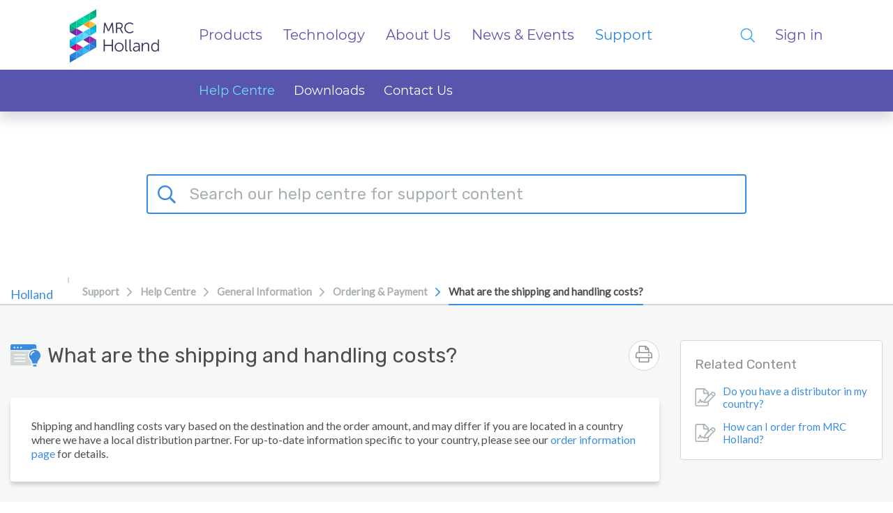

--- FILE ---
content_type: text/html; charset=UTF-8
request_url: https://support.mrcholland.com/kb/articles/what-are-the-shipping-and-handling-costs
body_size: 16822
content:
<!doctype html>
<html lang="en">
<head>
    <meta charset="utf-8" />
<meta http-equiv="X-UA-Compatible" content="IE=Edge,chrome=1" />
<meta name="viewport" content="width=device-width, initial-scale=1.0" />

<link rel="icon" href="https://support.mrcholland.com/file.php/11817YYXTDRAPGD11816149C97CC7/favicon.ico?access_token=t8zq7b-zvmzbjtngi-2e1b6f56fcdaa7498d72df2bc885c377edd289af" type="image/vnd.microsoft.icon">

    <link href='https://fonts.googleapis.com/css?family=Lato&subset=latin,latin-ext' rel='stylesheet' type='text/css'>
    <link href='https://fonts.googleapis.com/css?family=Rubik&subset=latin,latin-ext' rel='stylesheet' type='text/css'>



<script src="https://cdn.jsdelivr.net/npm/css-vars-ponyfill@2"></script>
<script src="https://cdn.jsdelivr.net/npm/promise-polyfill@8/dist/polyfill.min.js"></script>
<script src="https://cdn.jsdelivr.net/npm/whatwg-fetch@3.0.0/dist/fetch.umd.min.js"></script>
<script type="text/javascript">
  cssVars({
    onlyLegacy: true,
  })
</script>

<style type="text/css">
        body .as-no-dpui { display: block; }
    body .as-dpui { display: none; }
    body.with-dpui .as-no-dpui { display: none; }
    body.with-dpui .as-dpui { display: block; }
    body.with-js .with-dpx { visibility: hidden; }
    body.with-js .with-dpx { visibility: hidden; }
    .without-dpui .dpx-placeholder { display: none; }
    body.with-js.with-dpui.with-pageload-dpx-done .dpx-placeholder { display: none; }
    body.with-js.without-dpui.with-pageload-done .with-dpx { visibility: visible; }
    body.with-js.with-dpui.with-pageload-dpx-done .with-dpx { visibility: visible; }
    .dp-po .img-fluid, .dp-po .img-thumbnail { max-width: 100%; height: auto; }
    .dp-po .fas, .dp-po .far { visibility: hidden; }
    .fontawesome-i2svg-active .dp-po .fas, .fontawesome-i2svg-active .dp-po .far { visibility: visible; }
</style>

<script type="text/javascript">
/*! modernizr 3.2.0 (Custom Build) | MIT *
 * http://modernizr.com/download/?-blobconstructor-canvas-filereader-ie8compat-json-localstorage-notification-sessionstorage-svg !*/
!function(e,n,t){function o(e,n){return typeof e===n}function s(){var e,n,t,s,a,i,l;for(var d in c)if(c.hasOwnProperty(d)){if(e=[],n=c[d],n.name&&(e.push(n.name.toLowerCase()),n.options&&n.options.aliases&&n.options.aliases.length))for(t=0;t<n.options.aliases.length;t++)e.push(n.options.aliases[t].toLowerCase());for(s=o(n.fn,"function")?n.fn():n.fn,a=0;a<e.length;a++)i=e[a],l=i.split("."),1===l.length?Modernizr[l[0]]=s:(!Modernizr[l[0]]||Modernizr[l[0]]instanceof Boolean||(Modernizr[l[0]]=new Boolean(Modernizr[l[0]])),Modernizr[l[0]][l[1]]=s),r.push((s?"":"no-")+l.join("-"))}}function a(e){var n=d.className,t=Modernizr._config.classPrefix||"";if(f&&(n=n.baseVal),Modernizr._config.enableJSClass){var o=new RegExp("(^|\\s)"+t+"no-js(\\s|$)");n=n.replace(o,"$1"+t+"js$2")}Modernizr._config.enableClasses&&(n+=" "+t+e.join(" "+t),f?d.className.baseVal=n:d.className=n)}function i(){return"function"!=typeof n.createElement?n.createElement(arguments[0]):f?n.createElementNS.call(n,"http://www.w3.org/2000/svg",arguments[0]):n.createElement.apply(n,arguments)}var r=[],c=[],l={_version:"3.2.0",_config:{classPrefix:"",enableClasses:!0,enableJSClass:!0,usePrefixes:!0},_q:[],on:function(e,n){var t=this;setTimeout(function(){n(t[e])},0)},addTest:function(e,n,t){c.push({name:e,fn:n,options:t})},addAsyncTest:function(e){c.push({name:null,fn:e})}},Modernizr=function(){};Modernizr.prototype=l,Modernizr=new Modernizr,Modernizr.addTest("blobconstructor",function(){try{return!!new Blob}catch(e){return!1}},{aliases:["blob-constructor"]}),Modernizr.addTest("ie8compat",!e.addEventListener&&!!n.documentMode&&7===n.documentMode),Modernizr.addTest("json","JSON"in e&&"parse"in JSON&&"stringify"in JSON),Modernizr.addTest("notification","Notification"in e&&"permission"in e.Notification&&"requestPermission"in e.Notification),Modernizr.addTest("svg",!!n.createElementNS&&!!n.createElementNS("http://www.w3.org/2000/svg","svg").createSVGRect),Modernizr.addTest("filereader",!!(e.File&&e.FileList&&e.FileReader)),Modernizr.addTest("localstorage",function(){var e="modernizr";try{return localStorage.setItem(e,e),localStorage.removeItem(e),!0}catch(n){return!1}}),Modernizr.addTest("sessionstorage",function(){var e="modernizr";try{return sessionStorage.setItem(e,e),sessionStorage.removeItem(e),!0}catch(n){return!1}});var d=n.documentElement,f="svg"===d.nodeName.toLowerCase();Modernizr.addTest("canvas",function(){var e=i("canvas");return!(!e.getContext||!e.getContext("2d"))}),s(),a(r),delete l.addTest,delete l.addAsyncTest;for(var u=0;u<Modernizr._q.length;u++)Modernizr._q[u]();e.Modernizr=Modernizr}(window,document);
</script>

<script type="text/javascript">
  (function() {
    window.DP_LOAD_FN = window.DP_LOAD_FN || [];
    window.onDeskproReady = function(cb) {
      if (window.DP_PAGE_IS_READY) {
        cb();
      } else {
        window.DP_LOAD_FN.push(cb);
      }
    };

    window.DESKPRO_BASE_URL = '/';
    window.DESKPRO_ROOT_URL = 'https://support.mrcholland.com/';
    window.DESKPRO_LEGACY_WEB_URL = '/assets/BUILD/web/';
    window.DESKPRO_APP_ASSETS_URL = '/assets/BUILD/pub/build/';
    window.DESKPRO_MULTI_LANG = false;
    window.DESKPRO_LANG = 'en';
    window.DESKPRO_LOCALE = 'en-US';
    window.DESKPRO_ENABLED_LANGS = [{code: 'en', title:'English',flag:'locale_en-US.png'}];
    window.DP_ASSET_URL = '/assets/BUILD/web/';
    window.DP_BASE_URL = '/';

    window.DESKPRO_USER_AVAILABLE = true;
    window.DESKPRO_USERSOURCES = [{"id":4,"text":"Login via the website","icon":null,"classes":["button","auth","auth-one"]}];
    window.DESKPRO_HAS_LOGIN_FORM = true;
    window.DESKPRO_IS_FORGOT_PASSWORD_VISIBLE = true;
    window.DESKPRO_CAN_USE_TICKETS = true;
    window.DESKPRO_CAN_VIEW_TICKETS_LINK = true;
    window.DESKPRO_CAN_USE_ARTICLES = true;
    window.DESKPRO_CAN_USE_NEWS = false;
    window.DESKPRO_CAN_USE_DOWNLOADS = true;
    window.DESKPRO_CAN_USE_COMMUNITY = false;
    window.DESKPRO_CAN_USE_GUIDES = false;
    window.DESKPRO_CAN_USE_CHAT = false;
    window.PORTAL_MODE = 'normal';
    window.BRAND_HELPDESK_NAME = "MRC Holland Support";
    window.DESKPRO_PHRASES = {};
    window.DP_SET_PHRASES = function(p) {
      window.DESKPRO_PHRASES = p;
      if (window.PortalApp && window.PortalApp.phrases) {
        window.PortalApp.phrases.setPhrases(p);
      }
    };
    window.FontAwesomeConfig = {
      autoReplaceSvg: true
    };
  })();
</script>
<script>
    (function() {
        var dat = {"phrases":{"helpcenter.account.authentication_disabled":"Authentication method disabled","helpcenter.account.login_email_placeholder":"email@example.com","helpcenter.account.login_invalid":"Invalid Login: Please enter valid email address and password","helpcenter.account.login_stay_logged_in":"Stay Logged In?","helpcenter.account.multiple_matches":"Multiple users found. Please pick up one.","helpcenter.account.logout_confirm":"Are you sure you want to log out?","helpcenter.account.profile_delete_picture":"Change or delete profile picture?","helpcenter.community.filters":"Filters","helpcenter.community.my_activity":"My Activity","helpcenter.community.reset_all_filters":"Reset all filters","helpcenter.community.status":"Status","helpcenter.duration_short.days":"D","helpcenter.duration_short.hours":"h","helpcenter.duration_short.minutes":"m","helpcenter.duration_short.months":"M","helpcenter.duration_short.seconds":"s","helpcenter.duration_short.weeks":"W","helpcenter.duration_short.years":"Y","helpcenter.error.413":"File too large","helpcenter.error.an_error_occured":"An Error Occurred","helpcenter.error.file_too_big":"File is too big, max: {size}","helpcenter.error.upload":"Upload failed","helpcenter.forms.date_picker_next_month":"Next Month","helpcenter.forms.date_picker_previous_month":"Previous Month","helpcenter.forms.date_picker_time":"Time","helpcenter.tickets.captcha_modal_title":"Add attachment: {filename}","helpcenter.forms.label_drag_overlay":"Insert this image into your message.","helpcenter.forms.label_reset":"Reset","helpcenter.general.add_comment":"Add a comment","helpcenter.general.apply":"Apply","helpcenter.general.authors_list":"Authors list","helpcenter.general.back":"Back","helpcenter.general.chats":"Chats","helpcenter.general.collapse":"Collapse","helpcenter.general.comment_btn_save":"Add Comment","helpcenter.general.comment_login_first":"Please log in or register to submit a comment.","helpcenter.general.comments_title":"{count, plural, one {Comment (1)} other {Comments (#)}}","helpcenter.general.copied":"copied","helpcenter.general.copy_link_to_clipboard":"Copy link to {element} to clipboard","helpcenter.general.copy_to_clipboard":"Copy to Clipboard","helpcenter.general.drag_and_drop":"Drag and drop","helpcenter.general.expand":"Expand","helpcenter.general.files_type":"Downloads","helpcenter.general.filter":"Filter","helpcenter.general.form_choose_file":"Choose a file","helpcenter.general.form_choose_files":"Choose files","helpcenter.general.last_updated":"Last updated","helpcenter.general.loading":"Loading","helpcenter.general.log_in":"Log in","helpcenter.general.nav_community":"Community","helpcenter.general.nav_guides":"Guides","helpcenter.general.nav_kb":"Help Centre","helpcenter.general.nav_news":"News","helpcenter.general.no_search_results_general":"No results found in our support material. If you are looking for product information, please repeat your search in the general search in the top-right corner of the page.","helpcenter.general.or":"or","helpcenter.general.password":"Password","helpcenter.general.prop_comments_asc":"Least comments first","helpcenter.general.prop_comments_desc":"Most comments first","helpcenter.general.prop_date_asc":"Oldest first","helpcenter.general.prop_date_desc":"Newest first","helpcenter.general.prop_popularity_asc":"Least popular first","helpcenter.general.prop_popularity_desc":"Most popular first","helpcenter.general.prop_rating_asc":"Lowest rated first","helpcenter.general.prop_rating_desc":"Highest rated first","helpcenter.general.prop_views_asc":"Least views first","helpcenter.general.prop_views_desc":"Most views first","helpcenter.general.published":"Published","helpcenter.general.related_content":"Related Content","helpcenter.general.remove":"remove","helpcenter.general.delete":"Delete","helpcenter.general.rate_page_negative":"Unhelpful","helpcenter.general.rate_page_positive":"Helpful","helpcenter.general.rating_x_of_y_found_helpful":"{vote_up} of {vote_count} people found this page helpful","helpcenter.general.search_action":"Submit Search","helpcenter.general.select":"Select","helpcenter.general.show_count_more":"{count, plural, one {Show # more} other {Show # more}}","helpcenter.general.show_x_more":"Show {num} more","helpcenter.general.sort":"Sort","helpcenter.general.viewed_by_agents_only":"Only visible to agents","helpcenter.general.your_comment_label":"Your comment","helpcenter.guides.default_description":"Welcome to the {guide_name} which covers lots of different topics like {page1} and {page2}.","helpcenter.guides.default_description_short":"Welcome to the {guide_name} which covers lots of different topics like {page1}.","helpcenter.guides.in_section":"in {section}","helpcenter.guides.next_page":"next page","helpcenter.guides.no_matching_pages":"No matching pages.","helpcenter.guides.previous_page":"previous page","helpcenter.guides.search_table_of_contents":"Search table of contents","helpcenter.guides.start_reading":"Start Reading","helpcenter.guides.pages_in":"Pages in {title}","helpcenter.guides.page_sections":"Page sections","helpcenter.guides.view_all_guides":"View all Guides","helpcenter.label.search":"Search","helpcenter.news.carousel_page":"Carousel page {page}","helpcenter.search.view_all_results":"{count, plural, one {View result} other {View all # results}}","helpcenter.search.your_tickets":"Your tickets","helpcenter.tickets.related_articles_desc":"We found the following articles that may solve your problem.","helpcenter.forms.confirm_reset":"Are you sure you want to reset this form?","helpcenter.general.show_less":"Show less","portal.account.login-btn":"Login","portal.account.login-disabled":"Your email address has been banned.","portal.account.login-email":"Your email","portal.account.login-invalid":"You have entered the wrong email or password. Please try again.","portal.account.login-password":"Your password","portal.account.login-password-reminder":"Need a password reminder?","portal.account.login-stay-logged-in":"Stay Logged In?","portal.account.logout-confirm":"Are you sure you want to log out?","portal.account.profile-delete-picture":"Change or delete profile picture?","portal.chat.agent_disconnected":"{{agentName}} seems to have been disconnected","portal.chat.agent_typing_message":"{{agentName}} is typing a message","portal.chat.asset_failed":"failed","portal.chat.asset_not_delivered":"Not delivered","portal.chat.attached_photo":"{{authorName}} attached this photo","portal.chat.cancel_end_chat":"Cancel and return to chat","portal.chat.chat_transcript":"Chat Transcript","portal.chat.check_validation_code":"Check your email and then enter the code below","portal.chat.details-placeholder":"First name, Last name","portal.chat.dismiss_message":"Dismiss message","portal.chat.dropzone1":"Dropping this file here","portal.chat.dropzone2":"Will send it as a message","portal.chat.end_chat":"End Chat","portal.chat.end_chat_confirm_title":"Are you sure you want to end this chat?","portal.chat.expired_jwt_token":"Your JWT token is expired.","portal.chat.feedback_action":"Send Feedback","portal.chat.feedback_enter_message":"Enter your message here","portal.chat.feedback_label":"Comment","portal.chat.feedback_not_helpful_title":"You have rated <br \/> {{agentName}} as <span class=\"negative\">{{notHelpful}}<\/span>","portal.chat.feedback_title":"Thank you for your feedback!","portal.chat.find_agent_now":"Find another agent now","portal.chat.find_another_agent":"If they don't return soon, we'll find another agent for you.","portal.chat.helpful":"Helpful","portal.chat.invalid_jwt_token":"Your JWT token is not valid.","portal.chat.label-department":"Select department","portal.chat.label-email":"Your Email","portal.chat.label-name":"Your Name","portal.chat.looking_for_another_agent":"We're looking for a new agent.","portal.chat.message_type":"Type your message to {{agentName}}","portal.chat.message_wait-long":"Sorry! It\u2019s taking longer than expected to find an agent to take your chat.","portal.chat.message_wait-pending":"We are finding you an agent...","portal.chat.message_wait-ticket":"Would you like to submit a ticket instead?","portal.chat.missing_jwt_token":"JWT token is required.","portal.chat.mute_button":"Mute","portal.chat.not_helpful":"Not Helpful","portal.chat.online_agent":"You are chatting with <span class=\"name\">{{agentName}}<\/span>","portal.chat.rate_agent_title":"You just had a chat session with {{agentName}}","portal.chat.reopen_chat":"Reopen this chat","portal.chat.reopen_chat_action":"Reopen chat","portal.chat.reply_to":"Reply to {{firstName}}","portal.chat.require_validate_email":"We require you to validate your email address before we can chat.","portal.chat.screen_share":"Screen Share","portal.chat.see_full_image":"Click here to see the full image","portal.chat.send_another_validation_email":"Send me another email","portal.chat.sent_validation_code":"We sent you an email with a validation code.","portal.chat.start":"Start a new chat","portal.chat.support_powered_by":"Support powered by {{DeskPRO}}","portal.chat.transcript_action":"Send me a transcript","portal.chat.transcript_already_sent":"A transcript has already been sent to <b>{{email}}<\/b>","portal.chat.transcript_desc":"Enter your name & email below and we'll email it to you.","portal.chat.transcript_title":"Need a transcript of this chat?","portal.chat.type_message_to":"Type your message to {{firstName}}","portal.chat.upload_file":"Upload file","portal.chat.user_is_blocked":"User is blocked","portal.chat.validation_email_was_sent":"Another email was successfully sent.","portal.forms.confirm_reset":"Are you sure you want to reset this form?","portal.forms.error_upload_file":"Could not upload file","portal.forms.error_upload_html_size":"The file is too large.","portal.forms.error_upload_ini_size":"The file is too large. Maximum allowed size is {{limit}} {{suffix}}.","portal.forms.label_choose":"Choose a file","portal.forms.label_comment":"Any comments?","portal.forms.label_drag":"Drag a file in here or","portal.forms.label_drag_overlay":"Drag your file in here.","portal.forms.label_full_name":"Your Name","portal.forms.label_reset":"Reset","portal.general.add-comment":"Add a comment","portal.general.agents-available":"Agents Available","portal.general.btn-download-pdf":"Download PDF","portal.general.btn-share":"Share","portal.general.comment_btn_save":"Save Comment","portal.general.delete":"Delete","portal.general.nav-chat":"Chat Logs","portal.general.nav-community":"Community","portal.general.nav-downloads":"Downloads","portal.general.nav-guides":"Distribution Portal","portal.general.nav-kb":"Help Centre","portal.general.nav-news":"News","portal.general.nav-newticket":"Contact Us","portal.general.nav-tickets":"Tickets","portal.general.no-agents-available":"Sorry but there are no agents available","portal.general.no-search-results-general":"We couldn't find any results in our support material. Please use the general search in the top-right corner of the page for product information.","portal.general.prop_comments_asc":"Least comments first","portal.general.prop_comments_desc":"Most comments first","portal.general.prop_date_asc":"Oldest first","portal.general.prop_date_desc":"Newest first","portal.general.prop_popularity_asc":"Least popular first","portal.general.prop_popularity_desc":"Most popular first","portal.general.prop_rating_asc":"Lowest rated first","portal.general.prop_rating_desc":"Highest rated first","portal.general.prop_views_asc":"Least views first","portal.general.prop_views_desc":"Most views first","portal.general.published":"Published","portal.general.select_placeholder":"Select...","portal.general.select_search_placeholder":"Search for option...","portal.general.share-this":"Share this","portal.general.show_less":"Show less","portal.general.show_x_more":"Show {num} more","portal.general.sort":"Sort","portal.general.start-chat":"Start a chat session","portal.general.submit-community-topic":"Submit Community Topics","portal.general.toggle_off":"off","portal.general.toggle_on":"on","portal.general.updated":"Updated","portal.general.your_comment_label":"Your comment","portal.tickets.new-intro":"<a href=\"https:\/\/support.mrcholland.com\/kb\/articles\/109\">Alternative ways to contact us<\/a>.","portal.tickets.new-title":"Open a new ticket","portal.tickets.related_articles_desc":"We found the following articles that may solve your problem.","portal.tickets.related_articles_title":"Related Articles","portal.tickets.thank_you":"Your ticket is on the way","portal.tickets.thank_you_desc":"Thank you for contacting us. You will be notified when one of our agents responds.","portal.widget.label_add_attachment":"Add Attachment","portal.widget.new-ticket-title":"Ask us a Question","portal.widget.online_agents":"Agents Online","user.chat.email":"Your Email Address","user.chat.ended-no-agent":"We are very sorry but we do not have anyone available to take your chat right now. Please email us or try again later.","user.chat.error":"Chat Error","user.chat.form_chat_button-submit":"Send","user.chat.form_chat_send-file":"Upload a File","user.chat.form_create_button-submit":"Start Chat","user.chat.form_create_department":"Choose department","user.chat.form_create_title":"Start a Chat with an Agent","user.chat.form_feedback_button-submit":"Send feedback & Close Window","user.chat.form_feedback_comments":"Comments?","user.chat.form_feedback_rate-satisfaction":"Were you satisfied with this conversation?","user.chat.form_feedback_rate-satisfied":"Yes","user.chat.form_feedback_rate-time":"Was our response time fast enough?","user.chat.form_feedback_rate-unsatisfied":"No","user.chat.form_feedback_title":"Send us feedback","user.chat.form_feedback_transcript-email":"Send a transcript of this chat to","user.chat.log-title":"Your Chats","user.chat.log_chat-id":"Chat ID","user.chat.log_created-date":"Created {{date}}","user.chat.log_fields_agent":"Agent","user.chat.log_fields_department":"Department","user.chat.log_message_author-you":"You","user.chat.log_no_department":"No department","user.chat.log_unassigned":"No agent was assigned","user.chat.message_agent-timeout":"Our Apologies; {{name}} appears to have been disconnected. Please wait while we try to find another agent.","user.chat.message_assigned":"Chat assigned to {{name}}","user.chat.message_chatting-with":"You are chatting with","user.chat.message_ended":"Chat ended","user.chat.message_ended-by":"Chat ended by {{name}}","user.chat.message_ended-by-user":"Chat ended by user","user.chat.message_finding-agent":"Finding an agent","user.chat.message_long-wait":"We are still trying to find an available agent to take your chat; this normally takes less than a minute. <br \/><br \/>In a rush? <a class=\"cancel-and-newticket-trigger\">leave us a message instead?<\/a>","user.chat.message_set-department":"{{name}} set department to {{department}}","user.chat.message_started":"Chat started","user.chat.message_unassigned":"Chat unassigned","user.chat.message_uploading":"Uploading ...","user.chat.message_user-joined":"{{name}} joined the chat","user.chat.message_user-left":"{{name}} left the chat","user.chat.message_user-returned":"User has returned","user.chat.message_user-timeout":"User timed out","user.chat.message_wait":"We are finding an agent for you","user.chat.message_wait-timeout":"Sorry; no agents are available right now.","user.chat.name":"Your Name","user.chat.submit-ticket-button":"Email Us","user.chat.submit-ticket-title":"Email us instead","user.chat.transcript_sent":"Transcript sent to {{email}}","user.chat.window_cancel":"Cancel","user.chat.window_cancel-confirm":"Are you sure you want to end your chat?","user.chat.window_close":"No thanks, just close the window","user.chat.window_close_only":"Close the window","user.chat.window_end-chat":"End Chat","user.chat.window_offline-button":"Click here to contact us","user.chat.window_open-new":"Open this chat in a new window","user.chat.window_resume-button":"Open your chat","user.chat.window_start-button":"Click here to chat with us","user.chat.window_upload-drag":"Drop your file here to upload it to the chat"},"direction":"LTR"};
        window.DP_SET_PHRASES(dat);
    })();
</script>


<script type="text/javascript" src="/assets/BUILD/pub/build/DeskPRO_HelpcenterBundle.js?v=1761123452" ></script>

    <link rel="preload" href="/assets/BUILD/pub/build/DeskPRO_PortalBundle_helpcenter_vendors_style.css?v=1761123452?cors_fix=1" as="style" />
    <link rel="stylesheet" href="/assets/BUILD/pub/build/DeskPRO_PortalBundle_helpcenter_vendors_style.css?v=1761123452?cors_fix=1" media="print" onload="this.media='all'" />
<link rel="preload" href="/assets/BUILD/pub/build/DeskPRO_PortalBundle_helpcenter_v2_style.css?v=1761123452?cors_fix=1" as="style" />

<link href="/dyn-assets/pub/build/DeskPRO/Bundle/PortalBundle/portal-style/style.css?v=1761123452?cors_fix=1" rel="stylesheet" type="text/css" />
    <link href="/file.php/11421NCBHHNMAHB11420626BFB2A4/helpcenter.css?local=1" media="all" rel="stylesheet" type="text/css" />


<!-- Head include line necessary to force synchronous load of js bundle including jQuery, required for menu scripts. -->
<link rel="stylesheet" href="https://files.mrcholland.com/portal/css/website-bundle.css">
<link rel="stylesheet" href="https://files.mrcholland.com/portal/css/website-bundle-overrides.css">

<script>
	// Add an event listener for the DOMContentLoaded event.
	document.addEventListener("DOMContentLoaded", function () {
		const rootSelector = ".dp-po .dp-po-post-content";
		
		function blockImageClicks(root = document) {
			// Find all images in the post content that aren't tagged with class mrcdp-img-clickable.
			const imgs = root.querySelectorAll(`${rootSelector} img:not(.mrcdp-img-clickable)`);
			
			imgs.forEach(img => {
				// Detect when the image is inside a link, which means it must remain clickable.
				const isLinked = !!img.closest('a');
				
				if (!isLinked) {
					// Brute-force remove previously attached listeners.
					const clone = img.cloneNode(true);
					img.replaceWith(clone);

					// Add listener in capture phase and block all bubbling.
					clone.addEventListener("click", e => {
							e.stopImmediatePropagation();
						},
						true // capture phase
					);
				}
				else {
					img.addEventListener("click", e => {
						e.stopImmediatePropagation();
					}, false);
				}
			});
		}
		
		// Initial run to block all clicks on existing images.
		blockImageClicks();

		// Handle future DOM additions (e.g. AJAX content).
		const container = document.querySelector(rootSelector);
		if (container) {
			const observer = new MutationObserver(mutations => {
				for (const mutation of mutations) {
					for (const node of mutation.addedNodes) {
						if (node.nodeType === 1) {
							blockImageClicks(node);
						}
					}
				}
			});

			observer.observe(container, { childList: true, subtree: true });
		}
	});
</script>
    <title>What are the shipping and handling costs? - Help Centre / General Information / Ordering &amp; Payment - MRC Holland Support</title>

  <meta name="generator" content="DeskPRO DEV/1761123452" />
</head>
<body class="dp-Template  portal-mode-normal">
<a href="#main" class="screen-reader screen-reader-focusable">Skip to main content</a>


	
			 																																							 																																												
		
	<div class="mrc-parent mrc-top-bar mrc-sticky">
        <div class="mrc-parent-body">
            <div class="mrc-wrapper">
            
            <!-- primary/secondary nav -->
            
<nav id="mrc-nav-main">
    <div class="mrc-background mrc-nav-primary">
        <div class="mrc-container">
            <div class="mrc-grid mrc-flex-large-up">
                <div class="mrc-col-9 mrc-col-md-2 mrc-col-bleed-y mrc-logo">
                    <a href="https://www.mrcholland.com/">
                        <img src="https://www.mrcholland.com/dist/images/Logo.svg" alt="Logo MRC Holland">
                    </a>
                </div>
                <div class="mrc-col-7 mrc-col-bleed-y mrc-flex mrc-hide-medium-down">
                    <ul class="mrc-primary mrc-flex">
    <li>
        <a id="mrc-pimcore-navigation-renderer-menu-10" class=" mrc-main" href="https://www.mrcholland.com/products">Products</a>
    </li>
    <li>
        <a id="mrc-pimcore-navigation-renderer-menu-11" class=" mrc-main" href="https://www.mrcholland.com/technology">Technology</a>
    </li>
    <li>
        <a id="mrc-pimcore-navigation-renderer-menu-68" class=" mrc-main" href="https://www.mrcholland.com/about-us">About Us</a>
    </li>
    <li>
        <a id="mrc-pimcore-navigation-renderer-menu-13" class=" mrc-main" href="https://www.mrcholland.com/latest">News &amp; Events</a>
    </li>
    <li class="mrc-active">
        <a id="mrc-pimcore-navigation-renderer-menu-14" class=" mrc-main" href="https://support.mrcholland.com/">Support</a>
    </li>
</ul><!-- desktop -->                    
                </div>
                <div class="mrc-col-3 mrc-hide-large-up mrc-icons mrc-text-right">
                    <a href="#" class="mrc-trigger-mobile mrc-t_menu"></a>
                </div>
                <div class="mrc-col-md-3 mrc-col-bleed-y mrc-direction-row-reverse mrc-other">
                    <ul class="mrc-flex">
                        <li class="mrc-user-nav mrc-sign-in">
                                                                                     <a href="https://www.mrcholland.com/users/jwt?return=https%3A%2F%2Fsupport.mrcholland.com%2Flogin%2Fauthenticate-callback%2F4" class="" id="mrc-toggle-user-nav">Sign in</a>
                            
                                                    </li>
 <li class="mrc-search">
                            <a href="#" class="mrc-trigger mrc-t_search" id="mrc-toggle-search"></a>
                            <div class="mrc-wrapper mrc-popup mrc-hide-large-up">
                                <form action="https://www.mrcholland.com/search" method="post">
                                    <input type="text" name="q" placeholder="Search">
                                </form>
                            </div>
                        </li>
                        <li class="mrc-my-order mrc-hide"></li>
                        <li class="mrc-mobile-menu mrc-hide-large-up"><ul class="mrc-primary mrc-all">
    <li>
        <a id="mrc-pimcore-navigation-renderer-menu-10" class=" mrc-main" href="https://www.mrcholland.com/products">Products</a>
        <ul>
            <li>
                <a id="mrc-pimcore-navigation-renderer-menu-71" href="https://www.mrcholland.com/products/reagents">Reagents</a>
            </li>
            <li>
                <a id="mrc-pimcore-navigation-renderer-menu-17" href="https://www.mrcholland.com/products/how-to-order">How to Order</a>
            </li>
            <li>
                <a id="mrc-pimcore-navigation-renderer-menu-18" href="https://www.mrcholland.com/products/order-form">Order Form</a>
            </li>
        </ul>
    </li>
    <li>
        <a id="mrc-pimcore-navigation-renderer-menu-11" class=" mrc-main" href="https://www.mrcholland.com/technology">Technology</a>
        <ul>
            <li>
                <a id="mrc-pimcore-navigation-renderer-menu-19" href="https://www.mrcholland.com/technology/mlpa">MLPA</a>
            </li>
            <li>
                <a id="mrc-pimcore-navigation-renderer-menu-77" href="https://www.mrcholland.com/technology/digitalmlpa">digitalMLPA</a>
            </li>
            <li>
                <a id="mrc-pimcore-navigation-renderer-menu-66" href="https://www.mrcholland.com/technology/melt-assays">Melt Assays</a>
            </li>
            <li>
                <a id="mrc-pimcore-navigation-renderer-menu-74" href="https://www.mrcholland.com/technology/software">Software</a>
            </li>
        </ul>
    </li>
    <li>
        <a id="mrc-pimcore-navigation-renderer-menu-68" class=" mrc-main" href="https://www.mrcholland.com/about-us">About Us</a>
        <ul>
            <li>
                <a id="mrc-pimcore-navigation-renderer-menu-23" href="https://www.mrcholland.com/about-us/our-mission">Our Mission</a>
            </li>
            <li>
                <a id="mrc-pimcore-navigation-renderer-menu-24" href="https://www.mrcholland.com/about-us/foundation">Foundation</a>
            </li>
            <li>
                <a id="mrc-pimcore-navigation-renderer-menu-25" href="https://www.mrcholland.com/about-us/careers">Careers</a>
            </li>
            <li>
                <a id="mrc-pimcore-navigation-renderer-menu-26" href="https://www.mrcholland.com/about-us/contact">Contact</a>
            </li>
        </ul>
    </li>
    <li>
        <a id="mrc-pimcore-navigation-renderer-menu-13" class=" mrc-main" href="https://www.mrcholland.com/latest">News & Events</a>
        <ul>
            <li>
                <a id="mrc-pimcore-navigation-renderer-menu-28" href="https://www.mrcholland.com/latest/events">Events</a>
            </li>
            <li>
                <a id="mrc-pimcore-navigation-renderer-menu-27" href="https://www.mrcholland.com/latest/news">News Archive</a>
            </li>
        </ul>
    </li>
    <li>
        <a id="mrc-pimcore-navigation-renderer-menu-14" class="mrc-main" href="https://support.mrcholland.com/">Support</a>
        <ul>

        <li class="item-home mrc-active">
          <a href="/">
            <span class="title">Help Centre</span>
          </a>
        </li>


        
        
        
        
                  <li class="item-downloads ">
            <a href="/downloads">
              <span class="title">Downloads</span>
            </a>
          </li>
        
                  <li class="item-tickets ">
            <a href="/new-ticket">
              <span class="title">Contact Us</span>
            </a>
          </li>
                
				
																
        </ul>
    </li>
</ul></li><!-- small screen nav -->
                    </ul>
                    <img class="mrc-hide-large-up mrc-logo-iso" src="https://www.mrcholland.com/dist/images/Logos/BSI-Assurance-Mark-ISO-13485-2024-KEYB_white.svg" alt="BSI Assurance Mark - ISO 13485">
                </div>                        
            </div>
        </div>
    </div>
    <div class="mrc-background mrc-nav-secondary mrc-hide-medium-down">
        <div class="mrc-container">
            <div class="mrc-grid">
                <div class="mrc-col-2 mrc-col-bleed-y"></div>

                <div class="mrc-col-10 mrc-flex mrc-secondary mrc-col-bleed-y">
                    <ul class="mrc-secondary">

                    <li class="mrc-item-home mrc-active">
                      <a href="/">
                        <span class="mrc-title">Help Centre</span>
                      </a>
                    </li>


                    
                    
                    
                    
                                          <li class="mrc-item-downloads ">
                        <a href="/downloads">
                          <span class="mrc-title">Downloads</span>
                        </a>
                      </li>
                    
                                          <li class="mrc-item-tickets ">
                        <a href="/new-ticket">
                          <span class="mrc-title">Contact Us</span>
                        </a>
                      </li>
                    										
																			
</ul><!-- desktop -->                
                </div>
            </div>
        </div>
    </div>    
</nav>

    
            </div>
        </div>
	</div><script type="text/javascript">
  (function() {
    document.body.className = document.body.className + ' with-js';

    // Features that determine if 'DPUI' can be enabled for this user
    window.WITH_DPUI =
      Modernizr && !Modernizr.ie8compat &&
      Modernizr.json &&
      Modernizr.blobconstructor
    ;

    if (window.WITH_DPUI) {
      document.body.className += ' with-dpui';
    } else {
      document.body.className += ' without-dpui';
    }

    if ("ontouchstart" in document.documentElement) {
      document.body.className += ' with-touch-device';
    } else {
      document.body.className += ' without-touch-device';
    }
  })();
</script>


<div>
                            <aside class="dp-po" aria-label="Search" role="search">
    <section class="dp-po-search" style="background: no-repeat url(/file.php/10691216CXCXGDDZZJZHAWW0/hc_splash_image.png?access_token=t8zq7c-egyaqnfsxf-9260177c3a50e00f454bb91862f05b1517bd0107); background-position: center center; background-size: cover;">
        <form class="dp-po-search-form" method="GET" action="/search" id="helpcenter-omnisearch" autocomplete="off" role="search">
            <input type="search" id="omnisearch_input" class="omnisearch"  name="q" autocomplete="off" placeholder="Search our help centre for support content" />
                        <label for="omnisearch_input" aria-label="Search"> <i class="dp-po-icon far fa-search"></i><span aria-hidden>Search</span></label>
            <input type="submit" value="Go" aria-label="Submit Search">
        </form>
    </section>
</aside>
        <div class="dp-po">
    <nav class="breadcrumb-outer" aria-label="breadcrumb">
        <div class="container d-flex align-items-center">
                            <div class="breadcrumb-image">
                    <a href="https://www.mrcholland.com">
                        <img alt="MRC Holland Support" src="https://support.mrcholland.com/file.php/11817YYXTDRAPGD11816149C97CC7/favicon.ico?access_token=t8zq7e-dnwhyfjewm-d3582eb3b98c4e95f9997c027c29289e86fa9e84" class="logo" />
                    </a>
                </div>
                        <ol class="breadcrumb">
                <li class="breadcrumb-item">
                    <i class="d-block d-md-none dp-po-icon fal fa-angle-right"></i>
                    <a href="/">Support</a>
                </li>
                                                            <li class="breadcrumb-item ">
                            <i class="dp-po-icon fal fa-angle-right"></i>
                            <a href="/kb" class="dp-po-Breadcrumb-link">Help Centre</a>
                        </li>
                                            <li class="breadcrumb-item ">
                            <i class="dp-po-icon fal fa-angle-right"></i>
                            <a href="/kb/general-information" class="dp-po-Breadcrumb-link">General Information</a>
                        </li>
                                            <li class="breadcrumb-item ">
                            <i class="dp-po-icon fal fa-angle-right"></i>
                            <a href="/kb/ordering-payment" class="dp-po-Breadcrumb-link">Ordering &amp; Payment</a>
                        </li>
                                            <li class="breadcrumb-item active ">
                            <i class="dp-po-icon fal fa-angle-right"></i>
                            <a href="/kb/articles/what-are-the-shipping-and-handling-costs" class="dp-po-Breadcrumb-link">What are the shipping and handling costs?</a>
                        </li>
                                                </ol>
        </div>
    </nav>
</div>
    
                    
                <div class="dp-po">
            <main id="main" tabindex="-1" class="dp-po-main dp-po-knowledgebase-article">
                <h1 class="aria-hide">What are the shipping and handling costs? - Help Centre / General Information / Ordering &amp; Payment - MRC Holland Support</h1>
                <div class="container">
                                                <div class="d-block d-sm-none">
        <div class="dp-po-post-mobile-area">
                        <a href="javascript:void(0)" data-toggle="modal" data-target="#postExtraMobile"><i class="far fa-ellipsis-v" title="menu"></i></a>
        </div>
    </div>

     <!-- Mobile Modal -->
    <div class="modal fade mobile-modal" id="postExtraMobile" tabindex="-1" role="dialog" aria-labelledby="postExtraMobile"
    aria-hidden="true">
        <div class="modal-dialog" role="document">
            <div class="modal-content">
                <div class="modal-header">
                    <button type="button" class="close" data-dismiss="modal" aria-label="Close">
                    <span aria-hidden="true">&times;</span>
                    </button>
                </div>
                <div class="modal-body">
                    <div class="dp-po-post-extra-mobile">
                        <ul class="dp-po-post-extra-mobile-list">
                                                        <li class="dp-po-post-extra-mobile-item">
                                <a href="javascript:window.print();" class="dp-po-post-extra-mobile-link"><i class="dp-po-icon fal fa-print"></i>
                                    Print
                                </a>
                            </li>
														                        </ul>
                    </div>
                </div>
            </div>
        </div>
    </div>

    <!-- Mobile Modal -->
    <div class="modal fade mobile-modal" id="postShareMobile" tabindex="-1" role="dialog" aria-labelledby="postShareMobile"
    aria-hidden="true">
        <div class="modal-dialog" role="document">
            <div class="modal-content">
            <div class="modal-header">
                <button type="button" class="close" data-dismiss="modal" aria-label="Close">
                <span aria-hidden="true">&times;</span>
                </button>
            </div>
            <div class="modal-body">
                <div class="dp-po-post-share-mobile">
                    <ul class="dp-po-post-share-mobile-list">
                                                                                                                    </ul>
                    <div class="dp-po-post-share-mobile-url">
                        <h3 class="dp-po-post-share-mobile-title">Copy to Clipboard</h3>
                        <input type="text" value="https://support.mrcholland.com/kb/articles/what-are-the-shipping-and-handling-costs" readonly>
                    </div>
                </div>

            </div>
            </div>
        </div>
    </div>



                                        <div class="row">
                                                    <div class="col-sm-9">
                                


    <div class="row mb-4">
        <div class="col-sm-12">
										<div class="row align-items-start">
						<div class="col-sm-11">
            	<div class="dp-po-title">
                <img class="dp-po-title-svg"
                     src="/dyn-assets/pub/build/DeskPRO/Bundle/PortalBundle/portal-style/img/page-icons/knowledgebase.svg?v=1761123452" />
                <h1 class="dp-po-title-text" lang="en-US">What are the shipping and handling costs?</h1>
            	</div>
						</div>
						<div class="col-sm-1">
							<div class="d-none d-sm-block">
								<div class="dp-po-post-extra">
									<ul class="dp-po-post-extra-list">
										<li class="dp-po-post-extra-item">
											<a href="javascript:window.print();" class="dp-po-post-extra-link" aria-label="Print">
												<i class="dp-po-icon fal fa-print" title="Print"></i>
											</a>
										</li>
																									</ul>
								</div>
							</div>
						</div>
					</div>
					
                        <div class="row align-items-start">
            								                <div class="col-sm-12">
								                                        										                                    </div>
								
																
            </div>
        </div>
    </div>
    
    
    <div class="dp-po-post-content dp-po-block dpx-hc-kb-article-content" lang="en-US">
        <p>Shipping and handling costs vary based on the destination and the order amount, and may differ if you are located in a country where we have a local distribution partner. For up-to-date information specific to your country, please see our <a href="https://www.mrcholland.com/products/how-to-order">order information page</a> for details.</p>

            </div>


            <div class="dp-po-section dp-po-post-rating">
    <a data-href="/kb/articles/what-are-the-shipping-and-handling-costs/vote-up" class="btn btn-icon btn-outline-success post-link"> <i class="dp-po-icon far fa-check"></i>
        Helpful </a>
    <a data-href="/kb/articles/what-are-the-shipping-and-handling-costs/vote-down" class="btn btn-icon btn-outline-danger post-link"> <i class="dp-po-icon far fa-times"></i>
        Unhelpful </a>
            <div class="mrcdp-feedback-request mrcdp-general-content">
        Comments or suggestions? <a href="/new-ticket/17?ticket[subject]=Feedback%20on%20article%3A%20What%20are%20the%20shipping%20and%20handling%20costs%3F">Send us your feedback</a>.
    </div>
    </div>    
        
        <div class="dp-po-block dp-po-post-content mrcdp-article-disclaimer">
        <h2>Disclaimer</h2>
        <p>The information provided in this material is correct for the majority of our products. For certain applications, the instructions for use may differ. In the event of conflicting information, the relevant instructions for use take precedence.</p>
    </div>
    
                            </div>
                            <div class="col-sm-3 dp-po-sticky">
                                <div class="dp-po-sidebar-spacer"></div>
                                
            
    
            <div class="dp-po-sidebar dp-po-related-content">
    <h2 class="dp-po-sidebar-title">Related Content</h2>
    <ul class="dp-po-related-content-list">
                                                                    <li class="dp-po-related-content-item">
                        <a href="/kb/articles/do-you-have-a-distributor-in-my-country" class="dp-po-related-content-link">
                            <i class="dp-po-icon fal fa-file-signature"></i> Do you have a distributor in my country?
                        </a>
                    </li>
                                    <li class="dp-po-related-content-item">
                        <a href="/kb/articles/how-can-i-order-from-mrc-holland" class="dp-po-related-content-link">
                            <i class="dp-po-icon fal fa-file-signature"></i> How can I order from MRC Holland?
                        </a>
                    </li>
                                                                            </ul>
</div>
    
                
    
                            </div>
                                            </div>
                </div>
            </main>
        </div>
            
    <div class="dp-po-overlay"></div>

     
</main>

        <!-- pure footer html excluding scripts -->
        
<div class="mrc-parent">
<footer id="mrc-page-footer" class="mrc-parent-body mrc-container-full">
 <div class="mrc-grid">
  <div class="mrc-col-md-2 mrc-col-bleed-x">
   <div class="mrc-logo">
    <a href="https://www.mrcholland.com/">
     <img src="https://www.mrcholland.com/dist/images/Logo.svg" alt="Logo MRC Holland">
    </a>
   </div>
  </div>
  <nav class="mrc-col-md-10 mrc-hide-medium-down mrc-col-bleed-x">
   <ul class="mrc-primary">
    <li>
        <a id="mrc-pimcore-navigation-renderer-menu-10" class=" mrc-main" href="https://www.mrcholland.com/products">Products</a>
        <ul>
            <li>
                <a id="mrc-pimcore-navigation-renderer-menu-71" href="https://www.mrcholland.com/products/reagents">Reagents</a>
            </li>
            <li>
                <a id="mrc-pimcore-navigation-renderer-menu-17" href="https://www.mrcholland.com/products/how-to-order">How to Order</a>
            </li>
            <li>
                <a id="mrc-pimcore-navigation-renderer-menu-18" href="https://www.mrcholland.com/products/order-form">Order Form</a>
            </li>
        </ul>
    </li>
    <li>
        <a id="mrc-pimcore-navigation-renderer-menu-11" class=" mrc-main" href="https://www.mrcholland.com/technology">Technology</a>
        <ul>
            <li>
                <a id="mrc-pimcore-navigation-renderer-menu-19" href="https://www.mrcholland.com/technology/mlpa">MLPA</a>
            </li>
            <li>
                <a id="mrc-pimcore-navigation-renderer-menu-77" href="https://www.mrcholland.com/technology/digitalmlpa">digitalMLPA</a>
            </li>
            <li>
                <a id="mrc-pimcore-navigation-renderer-menu-66" href="https://www.mrcholland.com/technology/melt-assays">Melt Assays</a>
            </li>
            <li>
                <a id="mrc-pimcore-navigation-renderer-menu-74" href="https://www.mrcholland.com/technology/software">Software</a>
            </li>
        </ul>
    </li>
    <li>
        <a id="mrc-pimcore-navigation-renderer-menu-68" class=" mrc-main" href="https://www.mrcholland.com/about-us">About Us</a>
        <ul>
            <li>
                <a id="mrc-pimcore-navigation-renderer-menu-23" href="https://www.mrcholland.com/about-us/our-mission">Our Mission</a>
            </li>
            <li>
                <a id="mrc-pimcore-navigation-renderer-menu-24" href="https://www.mrcholland.com/about-us/foundation">Foundation</a>
            </li>
            <li>
                <a id="mrc-pimcore-navigation-renderer-menu-25" href="https://www.mrcholland.com/about-us/careers">Careers</a>
            </li>
            <li>
                <a id="mrc-pimcore-navigation-renderer-menu-26" href="https://www.mrcholland.com/about-us/contact">Contact</a>
            </li>
        </ul>
    </li>
    <li>
        <a id="mrc-pimcore-navigation-renderer-menu-13" class=" mrc-main" href="https://www.mrcholland.com/latest">News &amp; Events</a>
        <ul>
            <li>
                <a id="mrc-pimcore-navigation-renderer-menu-28" href="https://www.mrcholland.com/latest/events">Events</a>
            </li>
            <li>
                <a id="mrc-pimcore-navigation-renderer-menu-27" href="https://www.mrcholland.com/latest/news">News Archive</a>
            </li>
        </ul>
    </li>
    <li class="mrc-active">
        <a id="mrc-pimcore-navigation-renderer-menu-14" class=" mrc-main mrc-active mrc-active-trail" href="https://support.mrcholland.com/">Support</a>
        <ul>
            <li>
                <a id="mrc-pimcore-navigation-renderer-menu-29" href="https://support.mrcholland.com/">Help Centre</a>
            </li>
            <li>
                <a id="mrc-pimcore-navigation-renderer-menu-31" href="https://support.mrcholland.com/downloads">Downloads</a>
            </li>
            <li>
                <a id="mrc-pimcore-navigation-renderer-menu-32" href="https://support.mrcholland.com/new-ticket">Contact Support</a>
            </li>
						<img src="https://www.mrcholland.com/dist/images/Logos/BSI-Assurance-Mark-ISO-13485-2024-KEYB_black.svg" alt="BSI Assurance Mark - ISO 13485">
        </ul>
    </li>
</ul>     </nav>

 </div>
 <div class="mrc-grid mrc-copy">
  <div class="mrc-col-md-9 mrc-col-bleed-x">
   <ul class="mrc-no-indent">
    <li>&copy; MRC Holland. All rights reserved. </li>
    <li class="mrc-privacy"><a href="https://www.mrcholland.com/privacy">Privacy Policy</a>.</li>
    <li class="mrc-realised-by">Website designed and developed by <a target="_blank" href="https://www.schuttelaar.nl">Schuttelaar &amp; Partners.</a></li>
   </ul>
  </div>
  <div class="mrc-col-3 mrc-hide-medium-down mrc-col-bleed-x">
   
  </div>
 </div>
</footer>
</div>

<script>
(function(e, t, i) {
    (function(e) {
        var t;
        t = $("#mrc-nav-main .mrc-popup"),
        $("#mrc-nav-main .mrc-trigger-mobile.mrc-t_menu").click((function(t) {
            t.preventDefault(),
            $(".mrc-top-bar").toggleClass("mrc-active")
        }
        )),
        $("#mrc-nav-main .mrc-mobile-menu .mrc-primary > li").click((function(t) {
            $target = $(t.target),
            $currentTarget = $(t.currentTarget),
            "li" === t.target.tagName.toLowerCase() && $(t.currentTarget).toggleClass("mrc-active")
        }
        )),
        $("#mrc-nav-main .mrc-trigger").click((function(i) {
            i.preventDefault();
            var n = $(i.currentTarget)
              , a = n.parent().find(".mrc-popup");
            if (t.not(a).addClass("mrc-hide-large-up"),
            "mrc-toggle-search" == n.attr("id")) {
                if ($(i.target).is("input"))
                    return;
                a.toggleClass("mrc-hide-large-up"),
                a.is(":visible") && a.find("input").focus()
            } else
                a.toggleClass("mrc-hide-large-up")
        }
        ))
    }
    ).call(this)
})();
</script>         <script type="text/javascript">window.DP_ARTICLE_GLOSSARY = {"words":[],"defs":[]};</script>

		</div>

<script type="text/javascript">
    (function(){
        document.body.className = document.body.className + ' with-pageload-done';
        if (window.WITH_DPUI) {
            window.setTimeout(function () {
                // fallback to make sure elements are displayed in case of a script error
                document.body.className = document.body.className + ' with-pageload-dpx-done';
            }, 4000);
        }
    })();
</script>
<script>
  (function() {
    function replaceSvgImages (img) {
      var imgURL = img.src;

      if (imgURL.match(/^data:/)) {
        if (window.atob) {
          var byteString = atob(imgURL.split(',')[1]);
          replaceSvgTag(img, byteString);
        }
      } else {
        fetch(imgURL + '?cors_fix=1', {mode: 'cors'}).then(function(response) {
          response.text().then(function (text) {
            replaceSvgTag(img, text);
          });
        });
      }
    }

    function replaceSvgTag(img, text) {
      var imgID = img.id;
      var imgClass = img.className;
      var parser = new DOMParser();
      var xmlDoc = parser.parseFromString(text, 'text/xml');

      // Get the SVG tag, ignore the rest
      var svg = xmlDoc.getElementsByTagName('svg')[0];

      if (typeof svg === 'undefined') {
        // Something went wrong
        console.warn('Invalid SVG: ' + img.src);
        return;
      }

      // Add replaced image's ID to the new SVG
      if (typeof imgID !== 'undefined') {
        svg.setAttribute('id', imgID);
      }
      // Add replaced image's classes to the new SVG
      if (typeof imgClass !== 'undefined') {
        svg.setAttribute('class', imgClass + ' replaced-svg');
      }

      // Remove any invalid XML tags as per http://validator.w3.org
      svg.removeAttribute('xmlns:a');

      // Check if the viewport is set, if the viewport is not set the SVG wont't scale.
      if (!svg.getAttribute('viewBox') && svg.getAttribute('height') && svg.getAttribute('width')) {
        svg.setAttribute('viewBox', '0 0 ' + svg.getAttribute('height') + ' ' + svg.getAttribute('width'));
      }

      // Replace image with new SVG
      img.parentNode.replaceChild(svg, img);
    }

    if (window.fetch && document.querySelectorAll) {
      if ('NodeList' in window && !NodeList.prototype.forEach) {
        NodeList.prototype.forEach = function (callback, thisArg) {
          thisArg = thisArg || window;
          for (var i = 0; i < this.length; i++) {
            callback.call(thisArg, this[i], i, this);
          }
        };
      }
      document.querySelectorAll('img[class$=svg]').forEach(function(img){
        replaceSvgImages(img);
      });
    }
  })();
</script>



<script type="text/javascript">
  
</script>


  <script async src='https://www.googletagmanager.com/gtag/js?id=G-6LL2FZB28M'></script>
            <script>
            window.dataLayer = window.dataLayer || [];
            function gtag(){dataLayer.push(arguments);}
            gtag('js', new Date());
            gtag('config', 'G-6LL2FZB28M');
            </script>
        
<script>
!function(t){t.dp_refresh_csrf_token=function(){var e="_dp_csrf_token",n=function t(e){for(var n=e+"=",r=document.cookie.split(";"),o=0;o<r.length;o++){for(var i=r[o];" "==i.charAt(0);)i=i.substring(1,i.length);if(0==i.indexOf(n))return i.substring(n.length,i.length)}return null}(e),r=/.*\[_dp_csrf_token\]*./;n||(n=(Math.random()+1).toString(36).substring(2,17)+(Math.random()+1).toString(36).substring(2,17),document.cookie=e+"="+n+"; path=/; "+("https:"===document.location.protocol?"SameSite=None; Secure;":""));for(var o=document.getElementsByTagName("input"),i=1;i<o.length;i++)"hidden"==o[i].getAttribute("type")&&o[i].getAttribute("name")&&o[i].getAttribute("name").match(r)&&(o[i].value=n);t.dp_get_csrf_token=function(){return n}},t.dp_refresh_csrf_token()}(window);
</script><script>
!function(){function t(t){for(var n=t+"=",e=document.cookie.split(";"),r=0;r<e.length;r++){for(var o=e[r];" "==o.charAt(0);)o=o.substring(1,o.length);if(0==o.indexOf(n))return o.substring(n.length,o.length)}return null}function n(t,n){for(var e="ABCDEFGHIJKLMNOPQRSTUVWXYZ0123456789".split(""),r=1===n?e:e.slice(0,26),o=1===n?36:26,i="";t-->0;)i+=r[Math.floor(Math.random()*o)];return i}var e="dp__v",r=t(e);r||(r=Math.ceil((new Date).getTime()/1e3/60)+"-"+n(8,1)+"-"+n(8,1)+"-"+n(6,1)+"-"+n(3,2),document.cookie=e+"="+r+"; path=/")}();
</script><script type="text/javascript">
var DP_PAGE_TYPE = 'deskpro.kb_view';
var DP_PAGE_ID   = '54';
var DP_DISABLE_DP__V_COOKIE = '';
</script><script type="text/javascript">/******/ (function(modules) { // webpackBootstrap
/******/ 	// The module cache
/******/ 	var installedModules = {};
/******/
/******/ 	// The require function
/******/ 	function __webpack_require__(moduleId) {
/******/
/******/ 		// Check if module is in cache
/******/ 		if(installedModules[moduleId]) {
/******/ 			return installedModules[moduleId].exports;
/******/ 		}
/******/ 		// Create a new module (and put it into the cache)
/******/ 		var module = installedModules[moduleId] = {
/******/ 			i: moduleId,
/******/ 			l: false,
/******/ 			exports: {}
/******/ 		};
/******/
/******/ 		// Execute the module function
/******/ 		modules[moduleId].call(module.exports, module, module.exports, __webpack_require__);
/******/
/******/ 		// Flag the module as loaded
/******/ 		module.l = true;
/******/
/******/ 		// Return the exports of the module
/******/ 		return module.exports;
/******/ 	}
/******/
/******/
/******/ 	// expose the modules object (__webpack_modules__)
/******/ 	__webpack_require__.m = modules;
/******/
/******/ 	// expose the module cache
/******/ 	__webpack_require__.c = installedModules;
/******/
/******/ 	// define getter function for harmony exports
/******/ 	__webpack_require__.d = function(exports, name, getter) {
/******/ 		if(!__webpack_require__.o(exports, name)) {
/******/ 			Object.defineProperty(exports, name, {
/******/ 				configurable: false,
/******/ 				enumerable: true,
/******/ 				get: getter
/******/ 			});
/******/ 		}
/******/ 	};
/******/
/******/ 	// getDefaultExport function for compatibility with non-harmony modules
/******/ 	__webpack_require__.n = function(module) {
/******/ 		var getter = module && module.__esModule ?
/******/ 			function getDefault() { return module['default']; } :
/******/ 			function getModuleExports() { return module; };
/******/ 		__webpack_require__.d(getter, 'a', getter);
/******/ 		return getter;
/******/ 	};
/******/
/******/ 	// Object.prototype.hasOwnProperty.call
/******/ 	__webpack_require__.o = function(object, property) { return Object.prototype.hasOwnProperty.call(object, property); };
/******/
/******/ 	// __webpack_public_path__
/******/ 	__webpack_require__.p = "/pub/build/";
/******/
/******/ 	// Load entry module and return exports
/******/ 	return __webpack_require__(__webpack_require__.s = 1042);
/******/ })
/************************************************************************/
/******/ ({

/***/ 1042:
/***/ (function(module, exports, __webpack_require__) {

"use strict";
!function(t,e,r){function n(t){!r.readyState||"complete"!==r.readyState&&"interactive"!==r.readyState?r.addEventListener?r.addEventListener("DOMContentLoaded",t):e.attachEvent&&e.attachEvent("onload",t):t()}function a(){if(i)return i;var t=/^\d{8,9}-[A-Z0-9]{8}-[A-Z0-9]{8}-[A-Z0-9]{6}-[A-Z]{3}$/;if(e.DP_VISITOR_ID&&e.DP_VISITOR_ID.match(t))return i=e.DP_VISITOR_ID;var n=r.cookie.match("(^|;)\\s*dp__v\\s*=\\s*([^;]+)");if(n=n?n.pop():null,n&&!n.match(t)&&(n=null),!n){n=function(){for(var t="".concat(Math.floor((new Date).getTime()/1e3/60),"-"),e="ABCDEFGHIJKLMNOPQRSTUVWXYZ0123456789",r="ABCDEFGHIJKLMNOPQRSTUVWXYZ",n=0;n<8;n+=1)t+=e.charAt(Math.floor(Math.random()*e.length));t+="-";for(var a=0;a<8;a+=1)t+=e.charAt(Math.floor(Math.random()*e.length));t+="-";for(var o=0;o<6;o+=1)t+=e.charAt(Math.floor(Math.random()*e.length));t+="-";for(var i=0;i<3;i+=1)t+=r.charAt(Math.floor(Math.random()*r.length));return t}();var a=new Date;a.setTime(a.getTime()+63072e6),e.DP_DISABLE_DP__V_COOKIE||(r.cookie="dp__v=".concat(n,";expires=").concat(a.toGMTString(),";path=/"))}return i=n,e.DP_VISITOR_ID=i,n}function o(t){var n=t||{},o=n.url||e.DP_PAGE_URL||e.location.href,i=n.title||e.DP_PAGE_TITLE||r.title||null,c=n.referrer||e.DP_PAGE_REFERRER||r.referrer||null,d=n.pageType||e.DP_PAGE_TYPE||"page",l=n.pageId||e.DP_PAGE_ID||"page",h=n.meta||e.DP_PAGE_META||{},p=a();return!h.pageTitle&&i&&(h.pageTitle=i),{url:o,pageTitle:i,referrer:c,pageType:d,pageId:l,meta:h,visitorId:p}}var i=null;!function(t,e){n(function(){var n=o(e),a=[];a.push("visitor_id=".concat(encodeURIComponent(n.visitorId))),a.push("url=".concat(encodeURIComponent(n.url))),n.referrer&&a.push("referrer=".concat(encodeURIComponent(n.referrer)));for(var i=n.meta,c=0,d=Object.keys(i);c<d.length;c++){var l=d[c];i[l]&&a.push("meta[".concat(encodeURIComponent(l),"]=").concat(encodeURIComponent(i[l])))}a=a.join("&");var h="".concat(t,"/dp/hit/").concat(n.pageType,"/").concat(n.pageId,".gif?").concat(a),p=r.createElement("img");p.setAttribute("src",h),p.setAttribute("role","presentation"),p.setAttribute("alt",""),p.setAttribute("width",1),p.setAttribute("height",1),p.setAttribute("style","position:absolute;bottom:0;left:0;width:1px;height:1px;overflow:hidden;border:none;margin:0;padding:0;"),r.body.appendChild(p)})}(t)}(window.DESKPRO_ROOT_URL.replace(/\/+$/, ''),window,document);

/***/ })

/******/ });</script></body>
</html>

--- FILE ---
content_type: text/css
request_url: https://files.mrcholland.com/portal/css/website-bundle.css
body_size: 25458
content:
/*********************************************************************************
    Converted Main Website Bundle Styles.
*********************************************************************************/
/*! normalize.css v8.0.1 | MIT License | github.com/necolas/normalize.css */
/* Document
   ========================================================================== */
/**
 * 1. Correct the line height in all browsers.
 * 2. Prevent adjustments of font size after orientation changes in iOS.
 */
.mrc-parent { /* EDITED FROM html */
    line-height: 1.15;
    /* 1 */
    -webkit-text-size-adjust: 100%;
    /* 2 */
}

/* Sections
   ========================================================================== */
/**
 * Remove the margin in all browsers.
 */
body {
    margin: 0;
}

/**
 * Render the `main` element consistently in IE.
 */
.mrc-parent main {
    display: block;
}

/**
 * Correct the font size and margin on `h1` elements within `section` and
 * `article` contexts in Chrome, Firefox, and Safari.
 */
.mrc-parent h1 {
    font-size: 2em;
    margin: 0.67em 0;
}

/* Grouping content
   ========================================================================== */
/**
 * 1. Add the correct box sizing in Firefox.
 * 2. Show the overflow in Edge and IE.
 */
.mrc-parent hr {
    box-sizing: content-box;
    /* 1 */
    height: 0;
    /* 1 */
    overflow: visible;
    /* 2 */
}

/**
 * 1. Correct the inheritance and scaling of font size in all browsers.
 * 2. Correct the odd `em` font sizing in all browsers.
 */
.mrc-parent pre {
    font-family: monospace, monospace;
    /* 1 */
    font-size: 1em;
    /* 2 */
}

/* Text-level semantics
   ========================================================================== */
/**
 * Remove the gray background on active links in IE 10.
 */
.mrc-parent a {
    background-color: transparent;
}

/**
 * 1. Remove the bottom border in Chrome 57-
 * 2. Add the correct text decoration in Chrome, Edge, IE, Opera, and Safari.
 */
.mrc-parent abbr[title] {
    border-bottom: none;
    /* 1 */
    text-decoration: underline;
    /* 2 */
    text-decoration: underline dotted;
    /* 2 */
}

/**
 * Add the correct font weight in Chrome, Edge, and Safari.
 */
.mrc-parent b, .mrc-parent strong {
    font-weight: bolder;
}

/**
 * 1. Correct the inheritance and scaling of font size in all browsers.
 * 2. Correct the odd `em` font sizing in all browsers.
 */
.mrc-parent code, .mrc-parent kbd, .mrc-parent samp {
    font-family: monospace, monospace;
    /* 1 */
    font-size: 1em;
    /* 2 */
}

/**
 * Add the correct font size in all browsers.
 */
.mrc-parent small {
    font-size: 80%;
}

/**
 * Prevent `sub` and `sup` elements from affecting the line height in
 * all browsers.
 */
.mrc-parent sub, .mrc-parent sup {
    font-size: 75%;
    line-height: 0;
    position: relative;
    vertical-align: baseline;
}

.mrc-parent sub {
    bottom: -0.25em;
}

.mrc-parent sup {
    top: -0.5em;
}

/* Embedded content
   ========================================================================== */
/**
 * Remove the border on images inside links in IE 10.
 */
.mrc-parent img {
    border-style: none;
}

/* Forms
   ========================================================================== */
/**
 * 1. Change the font styles in all browsers.
 * 2. Remove the margin in Firefox and Safari.
 */
.mrc-parent button, .mrc-parent input, .mrc-parent optgroup, .mrc-parent select, .mrc-parent textarea {
    font-family: inherit;
    /* 1 */
    font-size: 100%;
    /* 1 */
    line-height: 1.15;
    /* 1 */
    margin: 0;
    /* 2 */
}

/**
 * Show the overflow in IE.
 * 1. Show the overflow in Edge.
 */
.mrc-parent button, .mrc-parent input {
    /* 1 */
    overflow: visible;
}

/**
 * Remove the inheritance of text transform in Edge, Firefox, and IE.
 * 1. Remove the inheritance of text transform in Firefox.
 */
.mrc-parent button, .mrc-parent select {
    /* 1 */
    text-transform: none;
}

/**
 * Correct the inability to style clickable types in iOS and Safari.
 */
.mrc-parent button, .mrc-parent [type="button"], .mrc-parent [type="reset"], .mrc-parent [type="submit"] {
    -webkit-appearance: button;
}

/**
 * Remove the inner border and padding in Firefox.
 */
.mrc-parent button::-moz-focus-inner, .mrc-parent [type="button"]::-moz-focus-inner, .mrc-parent [type="reset"]::-moz-focus-inner, .mrc-parent [type="submit"]::-moz-focus-inner {
    border-style: none;
    padding: 0;
}

/**
 * Restore the focus styles unset by the previous rule.
 */
.mrc-parent button:-moz-focusring, .mrc-parent [type="button"]:-moz-focusring, .mrc-parent [type="reset"]:-moz-focusring, .mrc-parent [type="submit"]:-moz-focusring {
    outline: 1px dotted ButtonText;
}

/**
 * Correct the padding in Firefox.
 */
.mrc-parent fieldset {
    padding: 0.35em 0.75em 0.625em;
}

/**
 * 1. Correct the text wrapping in Edge and IE.
 * 2. Correct the color inheritance from `fieldset` elements in IE.
 * 3. Remove the padding so developers are not caught out when they zero out
 *    `fieldset` elements in all browsers.
 */
.mrc-parent legend {
    box-sizing: border-box;
    /* 1 */
    color: inherit;
    /* 2 */
    display: table;
    /* 1 */
    max-width: 100%;
    /* 1 */
    padding: 0;
    /* 3 */
    white-space: normal;
    /* 1 */
}

/**
 * Add the correct vertical alignment in Chrome, Firefox, and Opera.
 */
.mrc-parent progress {
    vertical-align: baseline;
}

/**
 * Remove the default vertical scrollbar in IE 10+.
 */
.mrc-parent textarea {
    overflow: auto;
}

/**
 * 1. Add the correct box sizing in IE 10.
 * 2. Remove the padding in IE 10.
 */
.mrc-parent [type="checkbox"], .mrc-parent [type="radio"] {
    box-sizing: border-box;
    /* 1 */
    padding: 0;
    /* 2 */
}

/**
 * Correct the cursor style of increment and decrement buttons in Chrome.
 */
.mrc-parent [type="number"]::-webkit-inner-spin-button, .mrc-parent [type="number"]::-webkit-outer-spin-button {
    height: auto;
}

/**
 * 1. Correct the odd appearance in Chrome and Safari.
 * 2. Correct the outline style in Safari.
 */
.mrc-parent [type="search"] {
    -webkit-appearance: textfield;
    /* 1 */
    outline-offset: -2px;
    /* 2 */
}

/**
 * Remove the inner padding in Chrome and Safari on macOS.
 */
.mrc-parent [type="search"]::-webkit-search-decoration {
    -webkit-appearance: none;
}

/**
 * 1. Correct the inability to style clickable types in iOS and Safari.
 * 2. Change font properties to `inherit` in Safari.
 */
.mrc-parent ::-webkit-file-upload-button {
    -webkit-appearance: button;
    /* 1 */
    font: inherit;
    /* 2 */
}

/* Interactive
   ========================================================================== */
/*
 * Add the correct display in Edge, IE 10+, and Firefox.
 */
.mrc-parent details {
    display: block;
}

/*
 * Add the correct display in all browsers.
 */
.mrc-parent summary {
    display: list-item;
}

/* Misc
   ========================================================================== */
/**
 * Add the correct display in IE 10+.
 */
.mrc-parent template {
    display: none;
}

/**
 * Add the correct display in IE 10.
 */
.mrc-parent [hidden] {
    display: none;
}

@font-face {
    font-family: Montserrat;
    font-weight: 100;
    font-style: normal;
    src: url(https://www.mrcholland.com/dist/fonts/Montserrat-Thin.eot);
    src: url(https://www.mrcholland.com/dist/fonts/Montserrat-Thin.eot?#iefix) format("embedded-opentype"),url(https://www.mrcholland.com/dist/fonts/Montserrat-Thin.woff2) format("woff2"),url(https://www.mrcholland.com/dist/fonts/Montserrat-Thin.woff) format("woff")
}

@font-face {
    font-family: Montserrat;
    font-weight: 100;
    font-style: italic;
    src: url(https://www.mrcholland.com/dist/fonts/Montserrat-ThinItalic.eot);
    src: url(https://www.mrcholland.com/dist/fonts/Montserrat-ThinItalic.eot?#iefix) format("embedded-opentype"),url(https://www.mrcholland.com/dist/fonts/Montserrat-ThinItalic.woff2) format("woff2"),url(https://www.mrcholland.com/dist/fonts/Montserrat-ThinItalic.woff) format("woff")
}

@font-face {
    font-family: Montserrat;
    font-weight: 200;
    font-style: normal;
    src: url(https://www.mrcholland.com/dist/fonts/Montserrat-ExtraLight.eot);
    src: url(https://www.mrcholland.com/dist/fonts/Montserrat-ExtraLight.eot?#iefix) format("embedded-opentype"),url(https://www.mrcholland.com/dist/fonts/Montserrat-ExtraLight.woff2) format("woff2"),url(https://www.mrcholland.com/dist/fonts/Montserrat-ExtraLight.woff) format("woff")
}

@font-face {
    font-family: Montserrat;
    font-weight: 200;
    font-style: italic;
    src: url(https://www.mrcholland.com/dist/fonts/Montserrat-ExtraLightItalic.eot);
    src: url(https://www.mrcholland.com/dist/fonts/Montserrat-ExtraLightItalic.eot?#iefix) format("embedded-opentype"),url(https://www.mrcholland.com/dist/fonts/Montserrat-ExtraLightItalic.woff2) format("woff2"),url(https://www.mrcholland.com/dist/fonts/Montserrat-ExtraLightItalic.woff) format("woff")
}

@font-face {
    font-family: Montserrat;
    font-weight: 300;
    font-style: normal;
    src: url(https://www.mrcholland.com/dist/fonts/Montserrat-Light.eot);
    src: url(https://www.mrcholland.com/dist/fonts/Montserrat-Light.eot?#iefix) format("embedded-opentype"),url(https://www.mrcholland.com/dist/fonts/Montserrat-Light.woff2) format("woff2"),url(https://www.mrcholland.com/dist/fonts/Montserrat-Light.woff) format("woff")
}

@font-face {
    font-family: Montserrat;
    font-weight: 300;
    font-style: italic;
    src: url(https://www.mrcholland.com/dist/fonts/Montserrat-LightItalic.eot);
    src: url(https://www.mrcholland.com/dist/fonts/Montserrat-LightItalic.eot?#iefix) format("embedded-opentype"),url(https://www.mrcholland.com/dist/fonts/Montserrat-LightItalic.woff2) format("woff2"),url(https://www.mrcholland.com/dist/fonts/Montserrat-LightItalic.woff) format("woff")
}

@font-face {
    font-family: Montserrat;
    font-weight: 400;
    font-style: normal;
    src: url(https://www.mrcholland.com/dist/fonts/Montserrat-Regular.eot);
    src: url(https://www.mrcholland.com/dist/fonts/Montserrat-Regular.eot?#iefix) format("embedded-opentype"),url(https://www.mrcholland.com/dist/fonts/Montserrat-Regular.woff2) format("woff2"),url(https://www.mrcholland.com/dist/fonts/Montserrat-Regular.woff) format("woff")
}

@font-face {
    font-family: Montserrat;
    font-weight: 400;
    font-style: italic;
    src: url(https://www.mrcholland.com/dist/fonts/Montserrat-Italic.eot);
    src: url(https://www.mrcholland.com/dist/fonts/Montserrat-Italic.eot?#iefix) format("embedded-opentype"),url(https://www.mrcholland.com/dist/fonts/Montserrat-Italic.woff2) format("woff2"),url(https://www.mrcholland.com/dist/fonts/Montserrat-Italic.woff) format("woff")
}

@font-face {
    font-family: Montserrat;
    font-weight: 500;
    font-style: normal;
    src: url(https://www.mrcholland.com/dist/fonts/Montserrat-Medium.eot);
    src: url(https://www.mrcholland.com/dist/fonts/Montserrat-Medium.eot?#iefix) format("embedded-opentype"),url(https://www.mrcholland.com/dist/fonts/Montserrat-Medium.woff2) format("woff2"),url(https://www.mrcholland.com/dist/fonts/Montserrat-Medium.woff) format("woff")
}

@font-face {
    font-family: Montserrat;
    font-weight: 500;
    font-style: italic;
    src: url(https://www.mrcholland.com/dist/fonts/Montserrat-MediumItalic.eot);
    src: url(https://www.mrcholland.com/dist/fonts/Montserrat-MediumItalic.eot?#iefix) format("embedded-opentype"),url(https://www.mrcholland.com/dist/fonts/Montserrat-MediumItalic.woff2) format("woff2"),url(https://www.mrcholland.com/dist/fonts/Montserrat-MediumItalic.woff) format("woff")
}

@font-face {
    font-family: Montserrat;
    font-weight: 600;
    font-style: normal;
    src: url(https://www.mrcholland.com/dist/fonts/Montserrat-SemiBold.eot);
    src: url(https://www.mrcholland.com/dist/fonts/Montserrat-SemiBold.eot?#iefix) format("embedded-opentype"),url(https://www.mrcholland.com/dist/fonts/Montserrat-SemiBold.woff2) format("woff2"),url(https://www.mrcholland.com/dist/fonts/Montserrat-SemiBold.woff) format("woff")
}

@font-face {
    font-family: Montserrat;
    font-weight: 600;
    font-style: italic;
    src: url(https://www.mrcholland.com/dist/fonts/Montserrat-SemiBoldItalic.eot);
    src: url(https://www.mrcholland.com/dist/fonts/Montserrat-SemiBoldItalic.eot?#iefix) format("embedded-opentype"),url(https://www.mrcholland.com/dist/fonts/Montserrat-SemiBoldItalic.woff2) format("woff2"),url(https://www.mrcholland.com/dist/fonts/Montserrat-SemiBoldItalic.woff) format("woff")
}

@font-face {
    font-family: Montserrat;
    font-weight: 700;
    font-style: normal;
    src: url(https://www.mrcholland.com/dist/fonts/Montserrat-Bold.eot);
    src: url(https://www.mrcholland.com/dist/fonts/Montserrat-Bold.eot?#iefix) format("embedded-opentype"),url(https://www.mrcholland.com/dist/fonts/Montserrat-Bold.woff2) format("woff2"),url(https://www.mrcholland.com/dist/fonts/Montserrat-Bold.woff) format("woff")
}

@font-face {
    font-family: Montserrat;
    font-weight: 700;
    font-style: italic;
    src: url(https://www.mrcholland.com/dist/fonts/Montserrat-BoldItalic.eot);
    src: url(https://www.mrcholland.com/dist/fonts/Montserrat-BoldItalic.eot?#iefix) format("embedded-opentype"),url(https://www.mrcholland.com/dist/fonts/Montserrat-BoldItalic.woff2) format("woff2"),url(https://www.mrcholland.com/dist/fonts/Montserrat-BoldItalic.woff) format("woff")
}

@font-face {
    font-family: Montserrat;
    font-weight: 800;
    font-style: normal;
    src: url(https://www.mrcholland.com/dist/fonts/Montserrat-ExtraBold.eot);
    src: url(https://www.mrcholland.com/dist/fonts/Montserrat-ExtraBold.eot?#iefix) format("embedded-opentype"),url(https://www.mrcholland.com/dist/fonts/Montserrat-ExtraBold.woff2) format("woff2"),url(https://www.mrcholland.com/dist/fonts/Montserrat-ExtraBold.woff) format("woff")
}

@font-face {
    font-family: Montserrat;
    font-weight: 800;
    font-style: italic;
    src: url(https://www.mrcholland.com/dist/fonts/Montserrat-ExtraBoldItalic.eot);
    src: url(https://www.mrcholland.com/dist/fonts/Montserrat-ExtraBoldItalic.eot?#iefix) format("embedded-opentype"),url(https://www.mrcholland.com/dist/fonts/Montserrat-ExtraBoldItalic.woff2) format("woff2"),url(https://www.mrcholland.com/dist/fonts/Montserrat-ExtraBoldItalic.woff) format("woff")
}

@font-face {
    font-family: Montserrat;
    font-weight: 900;
    font-style: normal;
    src: url(https://www.mrcholland.com/dist/fonts/Montserrat-Black.eot);
    src: url(https://www.mrcholland.com/dist/fonts/Montserrat-Black.eot?#iefix) format("embedded-opentype"),url(https://www.mrcholland.com/dist/fonts/Montserrat-Black.woff2) format("woff2"),url(https://www.mrcholland.com/dist/fonts/Montserrat-Black.woff) format("woff")
}

@font-face {
    font-family: Montserrat;
    font-weight: 900;
    font-style: italic;
    src: url(https://www.mrcholland.com/dist/fonts/Montserrat-BlackItalic.eot);
    src: url(https://www.mrcholland.com/dist/fonts/Montserrat-BlackItalic.eot?#iefix) format("embedded-opentype"),url(https://www.mrcholland.com/dist/fonts/Montserrat-BlackItalic.woff2) format("woff2"),url(https://www.mrcholland.com/dist/fonts/Montserrat-BlackItalic.woff) format("woff")
}

@font-face {
    font-family: Montserrat Alternates;
    font-weight: 100;
    font-style: normal;
    src: url(https://www.mrcholland.com/dist/fonts/MontserratAlternates-Thin.eot);
    src: url(https://www.mrcholland.com/dist/fonts/MontserratAlternates-Thin.eot?#iefix) format("embedded-opentype"),url(https://www.mrcholland.com/dist/fonts/MontserratAlternates-Thin.woff2) format("woff2"),url(https://www.mrcholland.com/dist/fonts/MontserratAlternates-Thin.woff) format("woff")
}

@font-face {
    font-family: Montserrat Alternates;
    font-weight: 100;
    font-style: italic;
    src: url(https://www.mrcholland.com/dist/fonts/MontserratAlternates-ThinItalic.eot);
    src: url(https://www.mrcholland.com/dist/fonts/MontserratAlternates-ThinItalic.eot?#iefix) format("embedded-opentype"),url(https://www.mrcholland.com/dist/fonts/MontserratAlternates-ThinItalic.woff2) format("woff2"),url(https://www.mrcholland.com/dist/fonts/MontserratAlternates-ThinItalic.woff) format("woff")
}

@font-face {
    font-family: Montserrat Alternates;
    font-weight: 200;
    font-style: normal;
    src: url(https://www.mrcholland.com/dist/fonts/MontserratAlternates-ExtraLight.eot);
    src: url(https://www.mrcholland.com/dist/fonts/MontserratAlternates-ExtraLight.eot?#iefix) format("embedded-opentype"),url(https://www.mrcholland.com/dist/fonts/MontserratAlternates-ExtraLight.woff2) format("woff2"),url(https://www.mrcholland.com/dist/fonts/MontserratAlternates-ExtraLight.woff) format("woff")
}

@font-face {
    font-family: Montserrat Alternates;
    font-weight: 200;
    font-style: italic;
    src: url(https://www.mrcholland.com/dist/fonts/MontserratAlternates-ExtraLightItalic.eot);
    src: url(https://www.mrcholland.com/dist/fonts/MontserratAlternates-ExtraLightItalic.eot?#iefix) format("embedded-opentype"),url(https://www.mrcholland.com/dist/fonts/MontserratAlternates-ExtraLightItalic.woff2) format("woff2"),url(https://www.mrcholland.com/dist/fonts/MontserratAlternates-ExtraLightItalic.woff) format("woff")
}

@font-face {
    font-family: Montserrat Alternates;
    font-weight: 300;
    font-style: normal;
    src: url(https://www.mrcholland.com/dist/fonts/MontserratAlternates-Light.eot);
    src: url(https://www.mrcholland.com/dist/fonts/MontserratAlternates-Light.eot?#iefix) format("embedded-opentype"),url(https://www.mrcholland.com/dist/fonts/MontserratAlternates-Light.woff2) format("woff2"),url(https://www.mrcholland.com/dist/fonts/MontserratAlternates-Light.woff) format("woff")
}

@font-face {
    font-family: Montserrat Alternates;
    font-weight: 300;
    font-style: italic;
    src: url(https://www.mrcholland.com/dist/fonts/MontserratAlternates-LightItalic.eot);
    src: url(https://www.mrcholland.com/dist/fonts/MontserratAlternates-LightItalic.eot?#iefix) format("embedded-opentype"),url(https://www.mrcholland.com/dist/fonts/MontserratAlternates-LightItalic.woff2) format("woff2"),url(https://www.mrcholland.com/dist/fonts/MontserratAlternates-LightItalic.woff) format("woff")
}

@font-face {
    font-family: Montserrat Alternates;
    font-weight: 400;
    font-style: normal;
    src: url(https://www.mrcholland.com/dist/fonts/MontserratAlternates-Regular.eot);
    src: url(https://www.mrcholland.com/dist/fonts/MontserratAlternates-Regular.eot?#iefix) format("embedded-opentype"),url(https://www.mrcholland.com/dist/fonts/MontserratAlternates-Regular.woff2) format("woff2"),url(https://www.mrcholland.com/dist/fonts/MontserratAlternates-Regular.woff) format("woff")
}

@font-face {
    font-family: Montserrat Alternates;
    font-weight: 400;
    font-style: italic;
    src: url(https://www.mrcholland.com/dist/fonts/MontserratAlternates-Italic.eot);
    src: url(https://www.mrcholland.com/dist/fonts/MontserratAlternates-Italic.eot?#iefix) format("embedded-opentype"),url(https://www.mrcholland.com/dist/fonts/MontserratAlternates-Italic.woff2) format("woff2"),url(https://www.mrcholland.com/dist/fonts/MontserratAlternates-Italic.woff) format("woff")
}

@font-face {
    font-family: Montserrat Alternates;
    font-weight: 500;
    font-style: normal;
    src: url(https://www.mrcholland.com/dist/fonts/MontserratAlternates-Medium.eot);
    src: url(https://www.mrcholland.com/dist/fonts/MontserratAlternates-Medium.eot?#iefix) format("embedded-opentype"),url(https://www.mrcholland.com/dist/fonts/MontserratAlternates-Medium.woff2) format("woff2"),url(https://www.mrcholland.com/dist/fonts/MontserratAlternates-Medium.woff) format("woff")
}

@font-face {
    font-family: Montserrat Alternates;
    font-weight: 500;
    font-style: italic;
    src: url(https://www.mrcholland.com/dist/fonts/MontserratAlternates-MediumItalic.eot);
    src: url(https://www.mrcholland.com/dist/fonts/MontserratAlternates-MediumItalic.eot?#iefix) format("embedded-opentype"),url(https://www.mrcholland.com/dist/fonts/MontserratAlternates-MediumItalic.woff2) format("woff2"),url(https://www.mrcholland.com/dist/fonts/MontserratAlternates-MediumItalic.woff) format("woff")
}

@font-face {
    font-family: Montserrat Alternates;
    font-weight: 600;
    font-style: normal;
    src: url(https://www.mrcholland.com/dist/fonts/MontserratAlternates-SemiBold.eot);
    src: url(https://www.mrcholland.com/dist/fonts/MontserratAlternates-SemiBold.eot?#iefix) format("embedded-opentype"),url(https://www.mrcholland.com/dist/fonts/MontserratAlternates-SemiBold.woff2) format("woff2"),url(https://www.mrcholland.com/dist/fonts/MontserratAlternates-SemiBold.woff) format("woff")
}

@font-face {
    font-family: Montserrat Alternates;
    font-weight: 600;
    font-style: italic;
    src: url(https://www.mrcholland.com/dist/fonts/MontserratAlternates-SemiBoldItalic.eot);
    src: url(https://www.mrcholland.com/dist/fonts/MontserratAlternates-SemiBoldItalic.eot?#iefix) format("embedded-opentype"),url(https://www.mrcholland.com/dist/fonts/MontserratAlternates-SemiBoldItalic.woff2) format("woff2"),url(https://www.mrcholland.com/dist/fonts/MontserratAlternates-SemiBoldItalic.woff) format("woff")
}

@font-face {
    font-family: Montserrat Alternates;
    font-weight: 700;
    font-style: normal;
    src: url(https://www.mrcholland.com/dist/fonts/MontserratAlternates-Bold.eot);
    src: url(https://www.mrcholland.com/dist/fonts/MontserratAlternates-Bold.eot?#iefix) format("embedded-opentype"),url(https://www.mrcholland.com/dist/fonts/MontserratAlternates-Bold.woff2) format("woff2"),url(https://www.mrcholland.com/dist/fonts/MontserratAlternates-Bold.woff) format("woff")
}

@font-face {
    font-family: Montserrat Alternates;
    font-weight: 700;
    font-style: italic;
    src: url(https://www.mrcholland.com/dist/fonts/MontserratAlternates-BoldItalic.eot);
    src: url(https://www.mrcholland.com/dist/fonts/MontserratAlternates-BoldItalic.eot?#iefix) format("embedded-opentype"),url(https://www.mrcholland.com/dist/fonts/MontserratAlternates-BoldItalic.woff2) format("woff2"),url(https://www.mrcholland.com/dist/fonts/MontserratAlternates-BoldItalic.woff) format("woff")
}

@font-face {
    font-family: Montserrat Alternates;
    font-weight: 800;
    font-style: normal;
    src: url(https://www.mrcholland.com/dist/fonts/MontserratAlternates-ExtraBold.eot);
    src: url(https://www.mrcholland.com/dist/fonts/MontserratAlternates-ExtraBold.eot?#iefix) format("embedded-opentype"),url(https://www.mrcholland.com/dist/fonts/MontserratAlternates-ExtraBold.woff2) format("woff2"),url(https://www.mrcholland.com/dist/fonts/MontserratAlternates-ExtraBold.woff) format("woff")
}

@font-face {
    font-family: Montserrat Alternates;
    font-weight: 800;
    font-style: italic;
    src: url(https://www.mrcholland.com/dist/fonts/MontserratAlternates-ExtraBoldItalic.eot);
    src: url(https://www.mrcholland.com/dist/fonts/MontserratAlternates-ExtraBoldItalic.eot?#iefix) format("embedded-opentype"),url(https://www.mrcholland.com/dist/fonts/MontserratAlternates-ExtraBoldItalic.woff2) format("woff2"),url(https://www.mrcholland.com/dist/fonts/MontserratAlternates-ExtraBoldItalic.woff) format("woff")
}

@font-face {
    font-family: Montserrat Alternates;
    font-weight: 900;
    font-style: normal;
    src: url(https://www.mrcholland.com/dist/fonts/MontserratAlternates-Black.eot);
    src: url(https://www.mrcholland.com/dist/fonts/MontserratAlternates-Black.eot?#iefix) format("embedded-opentype"),url(https://www.mrcholland.com/dist/fonts/MontserratAlternates-Black.woff2) format("woff2"),url(https://www.mrcholland.com/dist/fonts/MontserratAlternates-Black.woff) format("woff")
}

@font-face {
    font-family: Montserrat;
    font-weight: 900;
    font-style: italic;
    src: url(https://www.mrcholland.com/dist/fonts/MontserratAlternates-BlackItalic.eot);
    src: url(https://www.mrcholland.com/dist/fonts/MontserratAlternates-BlackItalic.eot?#iefix) format("embedded-opentype"),url(https://www.mrcholland.com/dist/fonts/MontserratAlternates-BlackItalic.woff2) format("woff2"),url(https://www.mrcholland.com/dist/fonts/MontserratAlternates-BlackItalic.woff) format("woff")
}

:root {
    --reflex-columns: 12;
    --reflex-grid-spacing: 15px;
    --reflex-xs: 576px;
    --reflex-sm: 768px;
    --reflex-md: 940px;
    --reflex-lg: 1060px;
    --reflex-xlg: 1140px;
    --reflex-xxs-max: 575px;
    --reflex-xs-max: 767px;
    --reflex-sm-max: 939px;
    --reflex-md-max: 1059px;
    --reflex-lg-max: 1139px
}

#mrc-header-main.mrc-visual .mrc-hero-text,.mrc-parent-body.mrc-home #mrc-header-main .mrc-wrapper .mrc-col-12 .mrc-hero-text,.mrc-parent h1,.mrc-parent h2,.mrc-parent h3,.mrc-parent h4,.mrc-parent h5 {
    margin: .8em 0 .4em;
    font-weight: 600;
    font-family: Montserrat,-apple-system,BlinkMacSystemFont,Helvetica Neue,Helvetica,Arial,sans-serif;
    line-height: 1.4;
    color: #5955ac
}

.mrc-parent section,.mrc-parent section.mrc-grid {
    padding: 2em 0;
    position: relative
}

.mrc-parent section.mrc-no-padding {
    padding: 0
}

.mrc-parent dl,.mrc-parent ol,.mrc-parent p,.mrc-parent table,.mrc-parent ul {
    margin: .8em 0
}

.mrc-parent dl:last-child,.mrc-parent ol:last-child,.mrc-parent p:last-child,.mrc-parent table:last-child,.mrc-parent ul:last-child {
    margin: 0
}

.mrc-parent ol li ol,.mrc-parent ul li ul {
    margin-bottom: 0
}

.mrc-parent h1:not(:first-child),.mrc-parent h2:not(:first-child),.mrc-parent h3:not(:first-child),.mrc-parent h4:not(:first-child),.mrc-parent h5:not(:first-child) {
    margin: .8em 0
}

.mrc-parent h1:first-child,.mrc-parent h2:first-child,.mrc-parent h3:first-child,.mrc-parent h4:first-child,.mrc-parent h5:first-child {
    margin-top: 0
}

.mrc-parent h1 a,.mrc-parent h2 a,.mrc-parent h3 a,.mrc-parent h4 a,.mrc-parent h5 a {
    text-decoration: none;
    color: inherit
}

.mrc-parent h1:not(:first-child),.mrc-parent h2:not(:first-child),.mrc-parent h3:not(:first-child) {
    margin-top: 1.33em
}

.mrc-parent h1 {
    font-size: calc(1.5vw + (var(--mrc-font-size) * 2.5)) /* rem REF UPDATED */
}

@media(min-width: 1280px) {
    .mrc-parent     h1 {
        font-size:calc(var(--mrc-font-size) * 5) /* rem REF UPDATED */
    }
}

.mrc-parent h2 {
    font-size: calc(var(--mrc-font-size) * 3.2); /* rem REF UPDATED */
    font-weight: 400
}

.mrc-parent h3 {
    font-size: calc(var(--mrc-font-size) * 2.6) /* rem REF UPDATED */
}

.mrc-parent h4 {
    font-size: calc(var(--mrc-font-size) * 2) /* rem REF UPDATED */
}

.mrc-parent h5 {
    font-size: calc(var(--mrc-font-size) * 1.8) /* rem REF UPDATED */
}

.mrc-parent a {
    color: #2b85d9;
    text-decoration: underline
}

.mrc-parent a:active,.mrc-parent a:focus,.mrc-parent a:hover {
    color: #2b85d9;
    text-decoration: none
}

.mrc-parent mark {
    background: #ec1c74;
    padding: 0 .2em
}

.mrc-parent blockquote {
    margin: 0 0 1.6em;
    border-left: 2px;
    padding: 0 1.5em;
    font-size: 1.5em
}

.mrc-parent blockquote cite {
    display: block;
    margin-top: .8em;
    font-size: calc(var(--mrc-font-size) * 1); /* rem REF UPDATED */
    text-align: right
}

.mrc-parent pre {
    border: 0;
    border-radius: calc(var(--mrc-font-size) * .4); /* rem REF UPDATED */
    background: transparent;
    padding: 1em;
    -moz-tab-size: 2;
    -o-tab-size: 2;
    tab-size: 2;
    color: #637381;
    font-size: 14px;
    margin: 0 0 .8em
}

.mrc-parent pre,.mrc-parent pre code {
    font-family: Menlo,monospace
}

.mrc-parent pre code {
    line-height: 1.2
}

.mrc-parent address {
    font-style: normal
}

.mrc-parent kbd {
    background-color: #f7f7f7;
    border: 1px solid #ccc;
    border-radius: 3px;
    box-shadow: 0 1px 0 rgba(0,0,0,.2),inset 0 0 0 2px #fff;
    color: #333;
    display: inline-block;
    font-family: Helvetica,Arial,sans-serif;
    font-size: 13px;
    line-height: 1.4;
    margin: 0 .1em;
    padding: .1em .6em;
    text-shadow: 0 1px 0 #fff
}

:not(pre)>code {
    color: #637381;
    background: transparent;
    font-family: Menlo,monospace;
    font-size: 14px
}

.mrc-parent hr {
    height: 0;
    border: 0;
    border-top: 1px solid #e3e3e3
}

.mrc-parent dt {
    font-weight: 600
}

.mrc-parent dd {
    margin-bottom: .5em
}

.mrc-style-light-blue {
    background-color: #f2fbfd
}

.mrc-pattern-bg {
    background: url(https://www.mrcholland.com/dist/images/background-green.svg) no-repeat;
    background-size: cover
}

.mrc-pattern-bg-blue {
    background: url(https://www.mrcholland.com/dist/images/background-blue.svg) no-repeat;
    background-size: cover
}

.mrc-big-title h2,.mrc-big-title h3,.mrc-big-title h4,.mrc-big-title h5 {
    font-size: calc(1.5vw + (var(--mrc-font-size) * 2.5)); /* rem REF UPDATED */
    font-weight: 500
}

@media(min-width: 1280px) {
    .mrc-big-title h2,.mrc-big-title h3,.mrc-big-title h4,.mrc-big-title h5 {
        font-size:calc(var(--mrc-font-size) * 5) /* rem REF UPDATED */
    }
}

.mrc-trigger {
    cursor: pointer
}

.mrc-table-wrapper {
    overflow-y: hidden;
    overflow-x: auto
}

.mrc-table-wrapper table {
    max-width: none;
    min-width: 40em
}

.mrc-breakout {
    position: relative;
    width: auto;
    margin-left: calc(-50vw + 50%);
    display: block;
    margin-right: calc(-50vw + 50%)
}

.mrc-full-width {
    width: 100%;
    display: block
}

.mrc-parent ul.mrc-no-indent {
    padding-left: 0;
    list-style: none
}

.mrc-parent ul.mrc-more-spacing li {
    margin-bottom: 1.2em
}

.mrc-parent a.mrc-inverted {
    text-decoration: none
}

.mrc-parent a.mrc-inverted:active,.mrc-parent a.mrc-inverted:hover {
    text-decoration: underline
}

.mrc-sticky {
    position: -webkit-sticky;
    position: sticky;
    top: 0
}

.mrc-sticky.mrc-sticky-top {
    top: 0
}

.mrc-sticky.mrc-sticky-bottom {
    bottom: 0
}

.mrc-clearfix:after,.mrc-clearfix:before {
    content: " ";
    display: block
}

.mrc-clearfix:after {
    clear: both
}

.mrc-text-left {
    text-align: left;
    -moz-text-align-last: left;
    text-align-last: left
}

.mrc-text-right {
    text-align: right;
    -moz-text-align-last: right;
    text-align-last: right
}

.mrc-text-center,.mrc-text-center>* {
    text-align: center;
    -moz-text-align-last: center;
    text-align-last: center
}

.mrc-text-justify {
    text-align: justify
}

.mrc-no-wrap {
    white-space: nowrap
}

.mrc-block {
    display: block
}

.mrc-inline-block {
    display: inline-block
}

.mrc-inline {
    display: inline
}

.mrc-vertical-center {
    display: flex;
    align-items: center;
    justify-content: center
}

.mrc-flex,.mrc-flex>* {
    display: flex
}

.mrc-static {
    position: static!important
}

.mrc-responsive-image {
    max-width: 100%;
    height: auto
}

.mrc-bg-image {
    background-size: cover;
    background-repeat: no-repeat
}

.mrc-show {
    display: block!important
}

.mrc-hide {
    display: none!important
}

.mrc-invisible {
    visibility: hidden
}

.mrc-float-left {
    float: left
}

.mrc-float-right {
    float: right
}

.mrc-no-padding-top {
    padding-top: 0
}

.mrc-no-padding-bottom {
    padding-bottom: 0
}

.mrc-padding-top {
    padding-top: calc(var(--mrc-font-size) * 2) /* rem REF UPDATED */
}

.mrc-padding-bottom {
    padding-bottom: calc(var(--mrc-font-size) * 2) /* rem REF UPDATED */
}

.mrc-no-margin-top {
    margin-top: 0
}

.mrc-no-margin-bottom {
    margin-bottom: 0
}

.mrc-margin-top {
    margin-top: 1.6em
}

.mrc-margin-bottom {
    margin-bottom: 1.6em
}

.mrc-alternate-background {
    background: #f2fbfd;
    color: #5a5968
}

.mrc-screen-reader-text {
    clip: rect(1px,1px,1px,1px);
    position: absolute!important;
    height: 1px;
    width: 1px;
    overflow: hidden
}

.mrc-small-font {
    font-size: calc(var(--mrc-font-size) * 1.6) /* rem REF UPDATED */
}

.mrc-tiny-font {
    font-size: calc(var(--mrc-font-size) * 1.4) /* rem REF UPDATED */
}

.mrc-smaller-font {
    font-size: .9em
}

.mrc-bigger-font {
    font-size: 1.15em
}

.mrc-parent { /* EDITED FROM html */
    box-sizing: border-box;
    -webkit-font-smoothing: antialiased;
    -moz-osx-font-smoothing: grayscale;
    font: normal normal 400 62.5%/1.6 Montserrat,-apple-system,BlinkMacSystemFont,Helvetica Neue,Helvetica,Arial,sans-serif;
    font-size: 62.5%
}

.mrc-parent *,.mrc-parent :after,.mrc-parent :before {
    box-sizing: inherit
}

.mrc-parent-body {
    color: #637381;
    background: #fff;
    font-size: calc(var(--mrc-font-size) * 2); /* rem REF UPDATED */
    width: 100%;
    overflow-x: hidden
}

.mrc-parent .mrc-parent-body section {
    position: relative
}

.mrc-parent section {
    z-index: 3
}

@media(max-width: 767px) {
    .mrc-hide-medium-down,.mrc-hide-small {
        display:none!important
    }

    .mrc-parent section,.mrc-parent section.mrc-grid {
        padding: 2em 0
    }

    .mrc-parent h1 {
        font-size: calc(var(--mrc-font-size) * 3.2) /* rem REF UPDATED */
    }
}

@media(min-width: 768px)and (max-width:939px) {
    .mrc-hide-medium,.mrc-hide-medium-down {
        display:none!important
    }
}

@media(max-width: 939px) {
    .mrc-parent-body {
        display:flex;
        flex-direction: column;
        min-height: 100vh
    }

    #mrc-main {
        flex-grow: 9999
    }

    .mrc-parent { /* EDITED FROM html */
        font-size: 53.125%
    }
}

@media(min-width: 940px)and (max-width:1279px) {
    .mrc-hide-large,.mrc-hide-large-up {
        display:none!important
    }

    .mrc-flex-large,.mrc-flex-large-up,.mrc-flex-large-up>*,.mrc-flex-large>* {
        display: flex
    }

    .mrc-parent { /* EDITED FROM html */
        font-size: 56.25%
    }
}

@media(min-width: 1280px) {
    .mrc-hide-large-up,.mrc-hide-xlarge {
        display:none!important
    }

    .mrc-flex-large-up,.mrc-flex-large-up>* {
        display: flex
    }

    .mrc-parent { /* EDITED FROM html */
        font-size: 62.5%
    }
}

.mrc-container,.mrc-container-full {
    box-sizing: border-box;
    width: 100%;
    margin-right: auto;
    margin-left: auto;
    padding-right: 30px;
    padding-left: 30px
}

.mrc-container-full .mrc-grid,.mrc-container .mrc-grid {
    margin-right: -15px;
    margin-left: -15px
}

@media(min-width: 576px) {
    .mrc-container {
        max-width:576px
    }
}

@media(min-width: 768px) {
    .mrc-container {
        max-width:768px
    }
}

@media(min-width: 940px) {
    .mrc-container {
        max-width:940px
    }
}

@media(min-width: 1060px) {
    .mrc-container {
        max-width:1060px
    }
}

@media(min-width: 1140px) {
    .mrc-container {
        max-width:1140px
    }
}

.mrc-grid {
    box-sizing: border-box;
    display: block;
    display: flex;
    flex-wrap: wrap;
    padding: 0;
    margin: 0 auto;
    position: relative;
    letter-spacing: -.31em;
    *letter-spacing: normal;
    word-spacing: -.43em;
    list-style-type: none
}

.mrc-grid:after,.mrc-grid:before {
    box-sizing: border-box;
    letter-spacing: normal;
    word-spacing: normal;
    white-space: normal
}

[class*=mrc-col-] {
    box-sizing: border-box;
    letter-spacing: normal;
    word-spacing: normal;
    white-space: normal;
    position: relative;
    width: 100%;
    vertical-align: top;
    padding: 15px;
    display: inline-block;
    *display: inline;
    zoom:1}

[class*=mrc-col-]:after,[class*=mrc-col-]:before {
    box-sizing: border-box;
    letter-spacing: normal;
    word-spacing: normal;
    white-space: normal
}

[class*=mrc-col-] .mrc-grid {
    flex: 1 1 auto;
    margin: -15px
}

.mrc-col-12 {
    width: 100%;
    *width: 99.9%
}

.mrc-col-11 {
    width: 91.6666666667%;
    *width: 91.5666666667%
}

.mrc-col-10 {
    width: 83.3333333333%;
    *width: 83.2333333333%
}

.mrc-col-9 {
    width: 75%;
    *width: 74.9%
}

.mrc-col-8 {
    width: 66.6666666667%;
    *width: 66.5666666667%
}

.mrc-col-7 {
    width: 58.3333333333%;
    *width: 58.2333333333%
}

.mrc-col-6 {
    width: 50%;
    *width: 49.9%
}

.mrc-col-5 {
    width: 41.6666666667%;
    *width: 41.5666666667%
}

.mrc-col-4 {
    width: 33.3333333333%;
    *width: 33.2333333333%
}

.mrc-col-3 {
    width: 25%;
    *width: 24.9%
}

.mrc-col-2 {
    width: 16.6666666667%;
    *width: 16.5666666667%
}

.mrc-col-1 {
    width: 8.3333333333%;
    *width: 8.2333333333%
}

@media(min-width: 576px) {
    .mrc-col-xs-12 {
        width:100%;
        *width: 99.9%
    }

    .mrc-col-xs-11 {
        width: 91.6666666667%;
        *width: 91.5666666667%
    }

    .mrc-col-xs-10 {
        width: 83.3333333333%;
        *width: 83.2333333333%
    }

    .mrc-col-xs-9 {
        width: 75%;
        *width: 74.9%
    }

    .mrc-col-xs-8 {
        width: 66.6666666667%;
        *width: 66.5666666667%
    }

    .mrc-col-xs-7 {
        width: 58.3333333333%;
        *width: 58.2333333333%
    }

    .mrc-col-xs-6 {
        width: 50%;
        *width: 49.9%
    }

    .mrc-col-xs-5 {
        width: 41.6666666667%;
        *width: 41.5666666667%
    }

    .mrc-col-xs-4 {
        width: 33.3333333333%;
        *width: 33.2333333333%
    }

    .mrc-col-xs-3 {
        width: 25%;
        *width: 24.9%
    }

    .mrc-col-xs-2 {
        width: 16.6666666667%;
        *width: 16.5666666667%
    }

    .mrc-col-xs-1 {
        width: 8.3333333333%;
        *width: 8.2333333333%
    }
}

@media(min-width: 768px) {
    .mrc-col-sm-12 {
        width:100%;
        *width: 99.9%
    }

    .mrc-col-sm-11 {
        width: 91.6666666667%;
        *width: 91.5666666667%
    }

    .mrc-col-sm-10 {
        width: 83.3333333333%;
        *width: 83.2333333333%
    }

    .mrc-col-sm-9 {
        width: 75%;
        *width: 74.9%
    }

    .mrc-col-sm-8 {
        width: 66.6666666667%;
        *width: 66.5666666667%
    }

    .mrc-col-sm-7 {
        width: 58.3333333333%;
        *width: 58.2333333333%
    }

    .mrc-col-sm-6 {
        width: 50%;
        *width: 49.9%
    }

    .mrc-col-sm-5 {
        width: 41.6666666667%;
        *width: 41.5666666667%
    }

    .mrc-col-sm-4 {
        width: 33.3333333333%;
        *width: 33.2333333333%
    }

    .mrc-col-sm-3 {
        width: 25%;
        *width: 24.9%
    }

    .mrc-col-sm-2 {
        width: 16.6666666667%;
        *width: 16.5666666667%
    }

    .mrc-col-sm-1 {
        width: 8.3333333333%;
        *width: 8.2333333333%
    }
}

@media(min-width: 940px) {
    .mrc-col-md-12 {
        width:100%;
        *width: 99.9%
    }

    .mrc-col-md-11 {
        width: 91.6666666667%;
        *width: 91.5666666667%
    }

    .mrc-col-md-10 {
        width: 83.3333333333%;
        *width: 83.2333333333%
    }

    .mrc-col-md-9 {
        width: 75%;
        *width: 74.9%
    }

    .mrc-col-md-8 {
        width: 66.6666666667%;
        *width: 66.5666666667%
    }

    .mrc-col-md-7 {
        width: 58.3333333333%;
        *width: 58.2333333333%
    }

    .mrc-col-md-6 {
        width: 50%;
        *width: 49.9%
    }

    .mrc-col-md-5 {
        width: 41.6666666667%;
        *width: 41.5666666667%
    }

    .mrc-col-md-4 {
        width: 33.3333333333%;
        *width: 33.2333333333%
    }

    .mrc-col-md-3 {
        width: 25%;
        *width: 24.9%
    }

    .mrc-col-md-2 {
        width: 16.6666666667%;
        *width: 16.5666666667%
    }

    .mrc-col-md-1 {
        width: 8.3333333333%;
        *width: 8.2333333333%
    }
}

@media(min-width: 1060px) {
    .mrc-col-lg-12 {
        width:100%;
        *width: 99.9%
    }

    .mrc-col-lg-11 {
        width: 91.6666666667%;
        *width: 91.5666666667%
    }

    .mrc-col-lg-10 {
        width: 83.3333333333%;
        *width: 83.2333333333%
    }

    .mrc-col-lg-9 {
        width: 75%;
        *width: 74.9%
    }

    .mrc-col-lg-8 {
        width: 66.6666666667%;
        *width: 66.5666666667%
    }

    .mrc-col-lg-7 {
        width: 58.3333333333%;
        *width: 58.2333333333%
    }

    .mrc-col-lg-6 {
        width: 50%;
        *width: 49.9%
    }

    .mrc-col-lg-5 {
        width: 41.6666666667%;
        *width: 41.5666666667%
    }

    .mrc-col-lg-4 {
        width: 33.3333333333%;
        *width: 33.2333333333%
    }

    .mrc-col-lg-3 {
        width: 25%;
        *width: 24.9%
    }

    .mrc-col-lg-2 {
        width: 16.6666666667%;
        *width: 16.5666666667%
    }

    .mrc-col-lg-1 {
        width: 8.3333333333%;
        *width: 8.2333333333%
    }
}

@media(min-width: 1140px) {
    .mrc-col-xlg-12 {
        width:100%;
        *width: 99.9%
    }

    .mrc-col-xlg-11 {
        width: 91.6666666667%;
        *width: 91.5666666667%
    }

    .mrc-col-xlg-10 {
        width: 83.3333333333%;
        *width: 83.2333333333%
    }

    .mrc-col-xlg-9 {
        width: 75%;
        *width: 74.9%
    }

    .mrc-col-xlg-8 {
        width: 66.6666666667%;
        *width: 66.5666666667%
    }

    .mrc-col-xlg-7 {
        width: 58.3333333333%;
        *width: 58.2333333333%
    }

    .mrc-col-xlg-6 {
        width: 50%;
        *width: 49.9%
    }

    .mrc-col-xlg-5 {
        width: 41.6666666667%;
        *width: 41.5666666667%
    }

    .mrc-col-xlg-4 {
        width: 33.3333333333%;
        *width: 33.2333333333%
    }

    .mrc-col-xlg-3 {
        width: 25%;
        *width: 24.9%
    }

    .mrc-col-xlg-2 {
        width: 16.6666666667%;
        *width: 16.5666666667%
    }

    .mrc-col-xlg-1 {
        width: 8.3333333333%;
        *width: 8.2333333333%
    }
}

.mrc-col-auto {
    flex: 1 0 0px;
    width: auto
}

@media(min-width: 576px) {
    .mrc-col-xs-auto {
        flex:1 0 0px;
        width: auto
    }
}

@media(min-width: 768px) {
    .mrc-col-sm-auto {
        flex:1 0 0px;
        width: auto
    }
}

@media(min-width: 940px) {
    .mrc-col-md-auto {
        flex:1 0 0px;
        width: auto
    }
}

@media(min-width: 1060px) {
    .mrc-col-lg-auto {
        flex:1 0 0px;
        width: auto
    }
}

@media(min-width: 1140px) {
    .mrc-col-xlg-auto {
        flex:1 0 0px;
        width: auto
    }
}

.mrc-order-12 {
    order: 12
}

.mrc-order-11 {
    order: 11
}

.mrc-order-10 {
    order: 10
}

.mrc-order-9 {
    order: 9
}

.mrc-order-8 {
    order: 8
}

.mrc-order-7 {
    order: 7
}

.mrc-order-6 {
    order: 6
}

.mrc-order-5 {
    order: 5
}

.mrc-order-4 {
    order: 4
}

.mrc-order-3 {
    order: 3
}

.mrc-order-2 {
    order: 2
}

.mrc-order-1 {
    order: 1
}

.mrc-order-0 {
    order: 0
}

@media only screen and (min-width: 576px) {
    .mrc-order-xs-12 {
        order:12
    }

    .mrc-order-xs-11 {
        order: 11
    }

    .mrc-order-xs-10 {
        order: 10
    }

    .mrc-order-xs-9 {
        order: 9
    }

    .mrc-order-xs-8 {
        order: 8
    }

    .mrc-order-xs-7 {
        order: 7
    }

    .mrc-order-xs-6 {
        order: 6
    }

    .mrc-order-xs-5 {
        order: 5
    }

    .mrc-order-xs-4 {
        order: 4
    }

    .mrc-order-xs-3 {
        order: 3
    }

    .mrc-order-xs-2 {
        order: 2
    }

    .mrc-order-xs-1 {
        order: 1
    }

    .mrc-order-xs-0 {
        order: 0
    }
}

@media only screen and (min-width: 768px) {
    .mrc-order-sm-12 {
        order:12
    }

    .mrc-order-sm-11 {
        order: 11
    }

    .mrc-order-sm-10 {
        order: 10
    }

    .mrc-order-sm-9 {
        order: 9
    }

    .mrc-order-sm-8 {
        order: 8
    }

    .mrc-order-sm-7 {
        order: 7
    }

    .mrc-order-sm-6 {
        order: 6
    }

    .mrc-order-sm-5 {
        order: 5
    }

    .mrc-order-sm-4 {
        order: 4
    }

    .mrc-order-sm-3 {
        order: 3
    }

    .mrc-order-sm-2 {
        order: 2
    }

    .mrc-order-sm-1 {
        order: 1
    }

    .mrc-order-sm-0 {
        order: 0
    }
}

@media only screen and (min-width: 940px) {
    .mrc-order-md-12 {
        order:12
    }

    .mrc-order-md-11 {
        order: 11
    }

    .mrc-order-md-10 {
        order: 10
    }

    .mrc-order-md-9 {
        order: 9
    }

    .mrc-order-md-8 {
        order: 8
    }

    .mrc-order-md-7 {
        order: 7
    }

    .mrc-order-md-6 {
        order: 6
    }

    .mrc-order-md-5 {
        order: 5
    }

    .mrc-order-md-4 {
        order: 4
    }

    .mrc-order-md-3 {
        order: 3
    }

    .mrc-order-md-2 {
        order: 2
    }

    .mrc-order-md-1 {
        order: 1
    }

    .mrc-order-md-0 {
        order: 0
    }
}

@media only screen and (min-width: 1060px) {
    .mrc-order-lg-12 {
        order:12
    }

    .mrc-order-lg-11 {
        order: 11
    }

    .mrc-order-lg-10 {
        order: 10
    }

    .mrc-order-lg-9 {
        order: 9
    }

    .mrc-order-lg-8 {
        order: 8
    }

    .mrc-order-lg-7 {
        order: 7
    }

    .mrc-order-lg-6 {
        order: 6
    }

    .mrc-order-lg-5 {
        order: 5
    }

    .mrc-order-lg-4 {
        order: 4
    }

    .mrc-order-lg-3 {
        order: 3
    }

    .mrc-order-lg-2 {
        order: 2
    }

    .mrc-order-lg-1 {
        order: 1
    }

    .mrc-order-lg-0 {
        order: 0
    }
}

@media only screen and (min-width: 1140px) {
    .mrc-order-xlg-12 {
        order:12
    }

    .mrc-order-xlg-11 {
        order: 11
    }

    .mrc-order-xlg-10 {
        order: 10
    }

    .mrc-order-xlg-9 {
        order: 9
    }

    .mrc-order-xlg-8 {
        order: 8
    }

    .mrc-order-xlg-7 {
        order: 7
    }

    .mrc-order-xlg-6 {
        order: 6
    }

    .mrc-order-xlg-5 {
        order: 5
    }

    .mrc-order-xlg-4 {
        order: 4
    }

    .mrc-order-xlg-3 {
        order: 3
    }

    .mrc-order-xlg-2 {
        order: 2
    }

    .mrc-order-xlg-1 {
        order: 1
    }

    .mrc-order-xlg-0 {
        order: 0
    }
}

.mrc-offset-11 {
    margin-left: 91.6666666667%;
    *margin-left: 91.5666666667%
}

.mrc-offset-10 {
    margin-left: 83.3333333333%;
    *margin-left: 83.2333333333%
}

.mrc-offset-9 {
    margin-left: 75%;
    *margin-left: 74.9%
}

.mrc-offset-8 {
    margin-left: 66.6666666667%;
    *margin-left: 66.5666666667%
}

.mrc-offset-7 {
    margin-left: 58.3333333333%;
    *margin-left: 58.2333333333%
}

.mrc-offset-6 {
    margin-left: 50%;
    *margin-left: 49.9%
}

.mrc-offset-5 {
    margin-left: 41.6666666667%;
    *margin-left: 41.5666666667%
}

.mrc-offset-4 {
    margin-left: 33.3333333333%;
    *margin-left: 33.2333333333%
}

.mrc-offset-3 {
    margin-left: 25%;
    *margin-left: 24.9%
}

.mrc-offset-2 {
    margin-left: 16.6666666667%;
    *margin-left: 16.5666666667%
}

.mrc-offset-1 {
    margin-left: 8.3333333333%;
    *margin-left: 8.2333333333%
}

@media only screen and (min-width: 576px) {
    .mrc-offset-xs-11 {
        margin-left:91.6666666667%;
        *margin-left: 91.5666666667%
    }

    .mrc-offset-xs-10 {
        margin-left: 83.3333333333%;
        *margin-left: 83.2333333333%
    }

    .mrc-offset-xs-9 {
        margin-left: 75%;
        *margin-left: 74.9%
    }

    .mrc-offset-xs-8 {
        margin-left: 66.6666666667%;
        *margin-left: 66.5666666667%
    }

    .mrc-offset-xs-7 {
        margin-left: 58.3333333333%;
        *margin-left: 58.2333333333%
    }

    .mrc-offset-xs-6 {
        margin-left: 50%;
        *margin-left: 49.9%
    }

    .mrc-offset-xs-5 {
        margin-left: 41.6666666667%;
        *margin-left: 41.5666666667%
    }

    .mrc-offset-xs-4 {
        margin-left: 33.3333333333%;
        *margin-left: 33.2333333333%
    }

    .mrc-offset-xs-3 {
        margin-left: 25%;
        *margin-left: 24.9%
    }

    .mrc-offset-xs-2 {
        margin-left: 16.6666666667%;
        *margin-left: 16.5666666667%
    }

    .mrc-offset-xs-1 {
        margin-left: 8.3333333333%;
        *margin-left: 8.2333333333%
    }

    .mrc-offset-xs-0 {
        margin-left: 0;
        *margin-left: -.1%
    }
}

@media only screen and (min-width: 768px) {
    .mrc-offset-sm-11 {
        margin-left:91.6666666667%;
        *margin-left: 91.5666666667%
    }

    .mrc-offset-sm-10 {
        margin-left: 83.3333333333%;
        *margin-left: 83.2333333333%
    }

    .mrc-offset-sm-9 {
        margin-left: 75%;
        *margin-left: 74.9%
    }

    .mrc-offset-sm-8 {
        margin-left: 66.6666666667%;
        *margin-left: 66.5666666667%
    }

    .mrc-offset-sm-7 {
        margin-left: 58.3333333333%;
        *margin-left: 58.2333333333%
    }

    .mrc-offset-sm-6 {
        margin-left: 50%;
        *margin-left: 49.9%
    }

    .mrc-offset-sm-5 {
        margin-left: 41.6666666667%;
        *margin-left: 41.5666666667%
    }

    .mrc-offset-sm-4 {
        margin-left: 33.3333333333%;
        *margin-left: 33.2333333333%
    }

    .mrc-offset-sm-3 {
        margin-left: 25%;
        *margin-left: 24.9%
    }

    .mrc-offset-sm-2 {
        margin-left: 16.6666666667%;
        *margin-left: 16.5666666667%
    }

    .mrc-offset-sm-1 {
        margin-left: 8.3333333333%;
        *margin-left: 8.2333333333%
    }

    .mrc-offset-sm-0 {
        margin-left: 0;
        *margin-left: -.1%
    }
}

@media only screen and (min-width: 940px) {
    .mrc-offset-md-11 {
        margin-left:91.6666666667%;
        *margin-left: 91.5666666667%
    }

    .mrc-offset-md-10 {
        margin-left: 83.3333333333%;
        *margin-left: 83.2333333333%
    }

    .mrc-offset-md-9 {
        margin-left: 75%;
        *margin-left: 74.9%
    }

    .mrc-offset-md-8 {
        margin-left: 66.6666666667%;
        *margin-left: 66.5666666667%
    }

    .mrc-offset-md-7 {
        margin-left: 58.3333333333%;
        *margin-left: 58.2333333333%
    }

    .mrc-offset-md-6 {
        margin-left: 50%;
        *margin-left: 49.9%
    }

    .mrc-offset-md-5 {
        margin-left: 41.6666666667%;
        *margin-left: 41.5666666667%
    }

    .mrc-offset-md-4 {
        margin-left: 33.3333333333%;
        *margin-left: 33.2333333333%
    }

    .mrc-offset-md-3 {
        margin-left: 25%;
        *margin-left: 24.9%
    }

    .mrc-offset-md-2 {
        margin-left: 16.6666666667%;
        *margin-left: 16.5666666667%
    }

    .mrc-offset-md-1 {
        margin-left: 8.3333333333%;
        *margin-left: 8.2333333333%
    }

    .mrc-offset-md-0 {
        margin-left: 0;
        *margin-left: -.1%
    }
}

@media only screen and (min-width: 1060px) {
    .mrc-offset-lg-11 {
        margin-left:91.6666666667%;
        *margin-left: 91.5666666667%
    }

    .mrc-offset-lg-10 {
        margin-left: 83.3333333333%;
        *margin-left: 83.2333333333%
    }

    .mrc-offset-lg-9 {
        margin-left: 75%;
        *margin-left: 74.9%
    }

    .mrc-offset-lg-8 {
        margin-left: 66.6666666667%;
        *margin-left: 66.5666666667%
    }

    .mrc-offset-lg-7 {
        margin-left: 58.3333333333%;
        *margin-left: 58.2333333333%
    }

    .mrc-offset-lg-6 {
        margin-left: 50%;
        *margin-left: 49.9%
    }

    .mrc-offset-lg-5 {
        margin-left: 41.6666666667%;
        *margin-left: 41.5666666667%
    }

    .mrc-offset-lg-4 {
        margin-left: 33.3333333333%;
        *margin-left: 33.2333333333%
    }

    .mrc-offset-lg-3 {
        margin-left: 25%;
        *margin-left: 24.9%
    }

    .mrc-offset-lg-2 {
        margin-left: 16.6666666667%;
        *margin-left: 16.5666666667%
    }

    .mrc-offset-lg-1 {
        margin-left: 8.3333333333%;
        *margin-left: 8.2333333333%
    }

    .mrc-offset-lg-0 {
        margin-left: 0;
        *margin-left: -.1%
    }
}

@media only screen and (min-width: 1140px) {
    .mrc-offset-xlg-11 {
        margin-left:91.6666666667%;
        *margin-left: 91.5666666667%
    }

    .mrc-offset-xlg-10 {
        margin-left: 83.3333333333%;
        *margin-left: 83.2333333333%
    }

    .mrc-offset-xlg-9 {
        margin-left: 75%;
        *margin-left: 74.9%
    }

    .mrc-offset-xlg-8 {
        margin-left: 66.6666666667%;
        *margin-left: 66.5666666667%
    }

    .mrc-offset-xlg-7 {
        margin-left: 58.3333333333%;
        *margin-left: 58.2333333333%
    }

    .mrc-offset-xlg-6 {
        margin-left: 50%;
        *margin-left: 49.9%
    }

    .mrc-offset-xlg-5 {
        margin-left: 41.6666666667%;
        *margin-left: 41.5666666667%
    }

    .mrc-offset-xlg-4 {
        margin-left: 33.3333333333%;
        *margin-left: 33.2333333333%
    }

    .mrc-offset-xlg-3 {
        margin-left: 25%;
        *margin-left: 24.9%
    }

    .mrc-offset-xlg-2 {
        margin-left: 16.6666666667%;
        *margin-left: 16.5666666667%
    }

    .mrc-offset-xlg-1 {
        margin-left: 8.3333333333%;
        *margin-left: 8.2333333333%
    }

    .mrc-offset-xlg-0 {
        margin-left: 0;
        *margin-left: -.1%
    }
}

.mrc-wrap {
    flex-wrap: wrap
}

.mrc-no-wrap {
    flex-wrap: nowrap
}

.mrc-no-wrap [class*=mrc-col-] {
    flex-shrink: 1
}

.mrc-wrap-reverse {
    flex-wrap: wrap-reverse
}

.mrc-direction-row {
    flex-direction: row
}

.mrc-direction-row-reverse {
    flex-direction: row-reverse
}

.mrc-direction-column {
    flex-direction: column
}

.mrc-direction-column-reverse {
    flex-direction: column-reverse
}

.mrc-align-start {
    align-items: flex-start
}

.mrc-align-end {
    align-items: flex-end
}

.mrc-align-end [class*=mrc-col-] {
    vertical-align: bottom
}

.mrc-align-center {
    align-items: center
}

.mrc-align-center [class*=mrc-col-] {
    vertical-align: middle
}

.mrc-align-baseline {
    align-items: baseline
}

.mrc-align-content-start {
    align-content: flex-start
}

.mrc-align-content-end {
    align-content: flex-end
}

.mrc-align-content-end [class*=mrc-col-] {
    vertical-align: bottom
}

.mrc-align-content-center {
    align-content: center
}

.mrc-align-content-space-between {
    align-content: space-between
}

.mrc-align-content-space-around {
    align-content: space-around
}

.mrc-align-self-stretch {
    align-self: stretch
}

.mrc-align-self-start {
    align-self: flex-start
}

.mrc-align-self-end {
    align-self: flex-end;
    vertical-align: bottom
}

.mrc-align-self-center {
    align-self: center;
    vertical-align: middle
}

.mrc-align-self-baseline {
    align-self: baseline;
    vertical-align: baseline
}

.mrc-justify-start {
    justify-content: flex-start
}

.mrc-justify-start.mrc-grid {
    text-align: left
}

.mrc-justify-end {
    justify-content: flex-end
}

.mrc-justify-end.mrc-grid {
    text-align: right;
    -moz-text-align-last: right;
    text-align-last: right
}

.mrc-justify-end.mrc-grid [class*=mrc-col-] {
    text-align: left;
    text-align: start;
    -moz-text-align-last: left;
    -moz-text-align-last: start;
    text-align-last: left;
    text-align-last: start
}

.mrc-justify-center {
    justify-content: center
}

.mrc-justify-center.mrc-grid {
    text-align: center;
    -moz-text-align-last: center;
    text-align-last: center
}

.mrc-justify-center.mrc-grid [class*=mrc-col-] {
    text-align: left;
    text-align: start;
    -moz-text-align-last: left;
    -moz-text-align-last: start;
    text-align-last: left;
    text-align-last: start
}

.mrc-justify-space-between {
    justify-content: space-between
}

.mrc-justify-space-between.mrc-grid {
    text-align: justify;
    -moz-text-align-last: justify;
    text-align-last: justify
}

.mrc-justify-space-between.mrc-grid [class*=mrc-col-] {
    text-align: left;
    text-align: start;
    -moz-text-align-last: left;
    -moz-text-align-last: start;
    text-align-last: left;
    text-align-last: start
}

.mrc-justify-space-around {
    justify-content: space-around
}

.mrc-justify-space-around.mrc-grid {
    text-align: justify;
    -moz-text-align-last: justify;
    text-align-last: justify
}

.mrc-justify-space-around.mrc-grid [class*=mrc-col-] {
    text-align: left;
    text-align: start;
    -moz-text-align-last: left;
    -moz-text-align-last: start;
    text-align-last: left;
    text-align-last: start
}

.mrc-grid-bleed [class*=mrc-col-] {
    padding: 0
}

.mrc-col-grid {
    display: flex;
    flex-direction: column
}

.mrc-col-grid.mrc-direction-row {
    flex-direction: row
}

.mrc-col-bleed {
    padding: 0
}

.mrc-col-bleed-x {
    padding: 15px 0
}

.mrc-col-bleed-y {
    padding: 0 15px
}

.mrc-flex-img {
    display: block;
    flex: 0 0 auto;
    max-width: 100%;
    height: auto;
    width: 100%;
    *width: auto
}

.mrc-flex-footer {
    width: 100%;
    margin-top: auto;
    margin-bottom: 0
}

.mrc-flex-footer>:last-child {
    margin-bottom: 0
}

@media(max-width: 575px) {
    .mrc-hidden-xxs {
        display:none
    }
}

@media(min-width: 576px)and (max-width:767px) {
    .mrc-hidden-xs {
        display:none
    }
}

@media(min-width: 768px)and (max-width:939px) {
    .mrc-hidden-sm {
        display:none
    }
}

@media(min-width: 940px)and (max-width:1059px) {
    .mrc-hidden-md {
        display:none
    }
}

@media(min-width: 1060px)and (max-width:1139px) {
    .mrc-hidden-lg {
        display:none
    }
}

@media(min-width: 1140px) {
    .mrc-hidden-xlg {
        display:none
    }
}

@media(max-width: 939px) {
    .mrc-container,.mrc-container-full {
        max-width:none;
        padding-left: .75em;
        padding-right: .75em
    }
}

.mrc-top-bar {
    z-index: 10;
    top: 0
}

@media(max-width: 939px) {
    .mrc-top-bar {
        min-height:3.1em;
        max-height: 3.1em;
        transition: all .4s ease-in-out;
        overflow: hidden
    }

    .mrc-top-bar .mrc-wrapper {
        display: flex;
        flex-direction: column;
        width: 100%
    }

    .mrc-top-bar.mrc-active {
        overflow-y: auto;
        max-height: 100vh;
        min-height: 100vh
    }

    .mrc-top-bar .mrc-t_close {
        display: none
    }

    .mrc-top-bar .mrc-bar .mrc-message {
        margin-right: 0
    }
}

.mrc-bottom-bar {
    position: fixed;
    bottom: 0;
    z-index: 9;
    width: 100%
}

#mrc-main.mrc-simple .mrc-intro {
    padding-top: 10vh;
    padding-bottom: 10vh;
    background-color: #f2fbfd
}

#mrc-modals {
    position: fixed;
    z-index: 100;
    top: 0;
    bottom: 0;
    right: 0;
    left: 0;
    visibility: hidden;
    background-color: rgba(0,0,0,.8);
    opacity: 0;
    transition: opacity .3s,visibility .3s
}

#mrc-modals.mrc-active {
    opacity: 1;
    visibility: visible
}

#mrc-modals .mrc-content {
    position: relative;
    background: #fff;
    padding: calc(var(--mrc-font-size) * 4) /* rem REF UPDATED */
}

#mrc-modals .mrc-content .mrc-close {
    -webkit-user-select: none;
    -moz-user-select: none;
    -ms-user-select: none;
    user-select: none;
    position: absolute;
    top: 0;
    right: 0;
    width: calc(var(--mrc-font-size) * 5); /* rem REF UPDATED */
    height: calc(var(--mrc-font-size) * 5); /* rem REF UPDATED */
    background: #5955ac url(https://www.mrcholland.com/dist/images/Button/Close.svg) no-repeat 50%;
    background-size: 45%
}

#mrc-modals [data-modal=country-select] input {
    margin: calc(1em + .5vw) 0
}

#mrc-header-main {
    width: 100vw
}

#mrc-header-main.mrc-visual {
    position: relative;
    width: 100vw;
    overflow: hidden;
    height: 50vw
}

@media(min-width: 940px) {
    #mrc-header-main.mrc-visual {
        margin-top:-8vw
    }
}

@media(max-width: 767px) {
    #mrc-header-main.mrc-visual {
        height:78vw
    }
}

#mrc-header-main.mrc-visual .mrc-img-container {
    position: absolute;
    left: 5%;
    width: 100vw;
    height: 100%
}

@media(max-width: 767px) {
    #mrc-header-main.mrc-visual .mrc-img-container {
        left:-16.5%;
        right: 0;
        width: auto;
        overflow: hidden
    }
}

@media(min-width: 768px) {
    #mrc-header-main.mrc-visual .mrc-img-container {
        display:none
    }
}

#mrc-header-main.mrc-visual .mrc-underlay {
    background: #eaf6fd;
    height: 80%;
    width: 100vw;
    position: absolute
}

@media(max-width: 767px) {
    #mrc-header-main.mrc-visual .mrc-underlay {
        height:95%
    }
}

#mrc-header-main.mrc-visual .mrc-overlay {
    position: absolute;
    top: 0;
    bottom: 0;
    left: 0;
    right: 0;
    background: linear-gradient(transparent 65%,rgba(0,0,0,.35))
}

#mrc-header-main.mrc-visual .mrc-img-container img {
    -o-object-fit: contain;
    object-fit: contain;
    -o-object-position: top;
    object-position: top;
    width: 100%;
    height: 100%
}

@media(max-width: 767px) {
    #mrc-header-main.mrc-visual .mrc-img-container img {
        -o-object-fit:cover;
        object-fit: cover;
        width: 138%
    }
}

#mrc-header-main.mrc-visual .mrc-grid {
    position: absolute;
    bottom: 9vw;
    width: 100%;
    padding: 2em 0
}

@media(max-width: 767px) {
    #mrc-header-main.mrc-visual .mrc-grid {
        bottom:6vw
    }
}

#mrc-header-main.mrc-visual .mrc-hero-text {
    position: absolute;
    bottom: 0;
    color: #fff;
    line-height: 1.4;
    font-size: 3vw;
    max-width: 20em;
    text-shadow: 0 0 15px rgba(43,133,217,.5)
}

@media(max-width: 767px) {
    #mrc-header-main.mrc-visual .mrc-hero-text {
        font-size:6.5vw;
        margin: 0 .3em
    }
}

@media(min-width: 768px) {
    #mrc-header-main.mrc-visual .mrc-col-12 {
        margin-left:calc(calc(var(--mrc-font-size) * 18) - 5vw) /* rem REF UPDATED */
    }
}

@media screen and (min-width: 1520px) {
    #mrc-header-main.mrc-visual .mrc-col-12 {
        margin-left:0
    }
}

.mrc-alert {
    padding: .5em .75em;
    color: #fff;
    font-size: calc(var(--mrc-font-size) * 2); /* rem REF UPDATED */
    font-weight: 500;
    border-radius: calc(var(--mrc-font-size) * .4) /* rem REF UPDATED */
}

.mrc-alert.mrc-alert-error {
    background: url(https://www.mrcholland.com/dist/images/Icons/Alert.svg) no-repeat left .5em center;
    background-size: 1.5em;
    background-color: #ec1c74;
    padding-left: 2.5em
}

.mrc-alert.mrc-alert-notice {
    background-color: #39c7ef
}

@media(max-width: 939px) {
    #mrc-page-footer .mrc-logo,.mrc-copy ul {
        text-align:center
    }

    .mrc-copy ul {
        margin: 0;
        padding: 0;
        font-size: calc(var(--mrc-font-size) * 1.6) /* rem REF UPDATED */
    }

    .mrc-copy a {
        color: #637381
    }
}

@media(min-width: 940px) {
    #mrc-page-footer {
        margin:1.5em 1vw 0;
        width: auto
    }

    #mrc-page-footer a {
        text-decoration: none
    }

    #mrc-page-footer ul {
        padding-left: 0
    }

    #mrc-page-footer .mrc-primary {
        display: flex
    }

    #mrc-page-footer .mrc-primary>li {
        width: 20%;
        margin: 0 1vw
    }

    #mrc-page-footer li li {
        list-style-type: none;
        margin-right: 1.5vw
    }

    #mrc-page-footer li img {
        margin-top: .8em;
        width: 80%
    }

    #mrc-page-footer li li {
        margin-bottom: calc(var(--mrc-font-size) * .75); /* rem REF UPDATED */
        margin-top: calc(var(--mrc-font-size) * .5); /* rem REF UPDATED */
        line-height: 1.2
    }

    #mrc-page-footer li li a {
        font-size: calc(var(--mrc-font-size) * 1.6); /* rem REF UPDATED */
        color: #637381
    }

    #mrc-page-footer li li a:hover {
        color: #33a8ed
    }

    #mrc-page-footer .mrc-copy {
        border-top: 1px solid #d3d8dd
    }

    #mrc-page-footer .mrc-copy [class^=mrc-col-]:nth-child(2) {
        text-align: right
    }

    #mrc-page-footer .mrc-copy ul {
        display: flex;
        font-size: calc(var(--mrc-font-size) * 1.6) /* rem REF UPDATED */
    }

    #mrc-page-footer .mrc-copy ul li {
        margin-right: calc(var(--mrc-font-size) * 2) /* rem REF UPDATED */
    }

    #mrc-page-footer .mrc-copy ul li a {
        color: #637381
    }
}

@media(min-width: 940px)and (min-width:1280px) {
    #mrc-page-footer {
        margin:1.5em auto 0;
        width: auto;
        max-width: calc(var(--mrc-font-size) * 140) /* rem REF UPDATED */
    }
}

.mrc-parent-body.mrc-coffalyser-digitalmlpa .mrc-key,.mrc-parent-body.mrc-coffalyser-net .mrc-key,.mrc-parent-body.mrc-coffalyser .mrc-key {
    font-size: calc(var(--mrc-font-size) * 3.2); /* rem REF UPDATED */
    font-weight: 500;
    padding-left: 2.8em;
    background: url(https://www.mrcholland.com/dist/images/Content/coffalyser-key.svg) no-repeat 0;
    background-size: auto 1em
}

.mrc-parent-body.mrc-coffalyser-digitalmlpa .mrc-unregister-link,.mrc-parent-body.mrc-coffalyser-net .mrc-unregister-link,.mrc-parent-body.mrc-coffalyser .mrc-unregister-link {
    display: flex
}

.mrc-parent-body.mrc-coffalyser-digitalmlpa .mrc-unregister-link a.mrc-button,.mrc-parent-body.mrc-coffalyser-net .mrc-unregister-link a.mrc-button,.mrc-parent-body.mrc-coffalyser .mrc-unregister-link a.mrc-button {
    display: block;
    align-self: center
}

.mrc-parent-body.mrc-coffalyser-digitalmlpa a.mrc-clicked,.mrc-parent-body.mrc-coffalyser-net a.mrc-clicked,.mrc-parent-body.mrc-coffalyser a.mrc-clicked {
    color: #c4cdd5
}

.mrc-cards-with-images .mrc-portrait {
    text-align: center;
    height: calc(var(--mrc-font-size) * 9); /* rem REF UPDATED */
    display: flex;
    flex-direction: column
}

.mrc-cards-with-images .mrc-portrait img {
    align-self: center;
    display: flex;
    height: 100%;
    width: auto
}

@media(min-width: 940px) {
    .mrc-cards-with-images .mrc-card-wrapper {
        width:calc(33.33333% - .8em)
    }

    .mrc-card-wrapper {
        display: flex;
        flex-align: columns
    }
}

.mrc-bar {
    background-color: #00b988;
    color: #fff;
    overflow: hidden;
    font-size: calc(var(--mrc-font-size) * 1.8) /* rem REF UPDATED */
}

@media(min-width: 940px) {
    .mrc-bar .mrc-content {
        min-height:3.2em;
        line-height: 3.2em
    }
}

@media(max-width: 939px) {
    .mrc-bar .mrc-content {
        padding:.75em 0;
        text-align: left
    }
}

.mrc-bar a,.mrc-bar a:active,.mrc-bar a:hover,.mrc-bar a:visited {
    color: #fff
}

.mrc-bar .mrc-message {
    margin-right: 1.6em;
    vertical-align: middle
}

@media(max-width: 939px) {
    .mrc-bar .mrc-message {
        margin-bottom:.5em
    }
}

.mrc-bar .mrc-actions {
    text-align: right;
    -moz-text-align-last: right;
    text-align-last: right
}

@media(max-width: 939px) {
    .mrc-bar .mrc-actions {
        text-align:left;
        -moz-text-align-last: left;
        text-align-last: left
    }
}

.mrc-bar .mrc-actions>* {
    text-transform: uppercase;
    vertical-align: middle
}

@media(min-width: 940px) {
    .mrc-bar .mrc-actions>* {
        margin-left:1.6em
    }
}

.mrc-bar .mrc-trigger.mrc-t_close {
    position: absolute;
    right: 1em;
    width: 1em;
    height: 1em;
    margin-top: 1em;
    background: url(https://www.mrcholland.com/dist/images/Button/Close.svg) no-repeat 50%;
    background-size: contain;
    cursor: pointer
}

.mrc-bar .mrc-trigger.mrc-t_close:hover {
    opacity: .6
}

@media(max-width: 939px) {
    .mrc-bar .mrc-trigger.mrc-t_close {
        margin-top:0
    }
}

.mrc-cookie-bar {
    background-color: #00b988;
    z-index: 8
}

.mrc-country-active {
    background: rgba(89,85,172,.1);
    font-size: calc(var(--mrc-font-size) * 1.6); /* rem REF UPDATED */
    padding: .2em .4em;
    width: auto;
    display: inline-block
}

@media(min-width: 940px) {
    .mrc-logo img {
        vertical-align:middle;
        max-width: 10vw
    }
}

@media(max-width: 939px) {
    .mrc-logo img {
        height:100%;
        padding: .25em 0
    }
}

.mrc-flag-icon {
    margin-right: .5em
}

.mrc-artifact {
    position: absolute
}

.mrc-parent nav li,.mrc-parent nav ul {
    margin: 0;
    padding: 0;
    list-style: none
}

.mrc-primary a {
    color: #5955ac;
    text-decoration: none;
    white-space: nowrap
}

.mrc-nav-secondary {
    background: #5955ac
}

.mrc-nav-secondary a {
    color: #fff;
    text-decoration: none
}

.mrc-parent nav .mrc-primary li.mrc-active a,.mrc-parent nav .mrc-primary li a:hover {
    color: #2b85d9;
    text-decoration: none
}

.mrc-parent nav .mrc-secondary li.mrc-active a,.mrc-parent nav .mrc-secondary li a:hover {
    color: #73dffc;
    text-decoration: none
}

#mrc-nav-main {
    box-shadow: 0 calc(var(--mrc-font-size) * .5) calc(var(--mrc-font-size) * 1.5) 0 rgba(0,0,0,.07),0 calc(var(--mrc-font-size) * 1.5) calc(var(--mrc-font-size) * 1.5) 0 rgba(50,50,93,.1); /* rem REF UPDATED */ /* rem REF UPDATED */ /* rem REF UPDATED */ /* rem REF UPDATED */
    min-height: 3.1em;
    background-color: #fff
}

@media(max-width: 939px) {
    #mrc-nav-main {
        background-image:linear-gradient(180deg,#fff,#fff 3.1em,#5955ac 0);
        flex-grow: 9999
    }

    #mrc-nav-main .mrc-icons,#mrc-nav-main .mrc-logo {
        height: 3.1em;
        overflow: hidden
    }

    #mrc-nav-main .mrc-other {
        padding: 0
    }

    #mrc-nav-main .mrc-other .mrc-flex {
        flex-direction: column;
        padding: 2em 0
    }

    #mrc-nav-main .mrc-other .mrc-flex>li {
        padding: 0 .75em
    }

    #mrc-nav-main .mrc-other .mrc-flex>li,#mrc-nav-main .mrc-other .mrc-flex>li a {
        color: #fff
    }

    #mrc-nav-main .mrc-other .mrc-flex .mrc-search {
        order: 1;
        margin-bottom: .8em
    }

    #mrc-nav-main .mrc-other .mrc-flex .mrc-search .mrc-trigger {
        display: none
    }

    #mrc-nav-main .mrc-other .mrc-flex .mrc-search form {
        display: block;
        position: relative
    }

    #mrc-nav-main .mrc-other .mrc-flex .mrc-search form input {
        padding-right: 3em
    }

    #mrc-nav-main .mrc-other .mrc-flex .mrc-search form:before {
        position: absolute;
        display: block;
        content: "";
        background: url(https://www.mrcholland.com/dist/images/Icons/mobile-search.svg) no-repeat 100% 100%;
        background-size: auto 90%;
        top: 0;
        right: .18em;
        height: 100%;
        width: 2.5em;
        height: 2.5em
    }

    #mrc-nav-main .mrc-other .mrc-flex .mrc-mobile-menu {
        order: 2
    }

    #mrc-nav-main .mrc-other .mrc-flex .mrc-mobile-menu .mrc-primary {
        width: 100%
    }

    #mrc-nav-main .mrc-other .mrc-flex .mrc-mobile-menu .mrc-primary>li {
        position: relative;
        padding-right: 2.5em;
        cursor: pointer
    }

    #mrc-nav-main .mrc-other .mrc-flex .mrc-mobile-menu .mrc-primary>li:not(:last-of-type) {
        border-bottom: 1px solid hsla(0,0%,100%,.5)
    }

    #mrc-nav-main .mrc-other .mrc-flex .mrc-mobile-menu .mrc-primary>li>a {
        display: block;
        padding: .5em 0;
        font-size: calc(var(--mrc-font-size) * 2.6) /* rem REF UPDATED */
    }

    #mrc-nav-main .mrc-other .mrc-flex .mrc-mobile-menu .mrc-primary>li:after {
        display: block;
        content: "+";
        position: absolute;
        right: 0;
        top: 0;
        padding: .25em 0 .25em 1em;
        font-size: 2em;
        line-height: 1;
        transition: transform .3s,transform-origin .3s
    }

    #mrc-nav-main .mrc-other .mrc-flex .mrc-mobile-menu .mrc-primary>li.mrc-active:after {
        transform: rotate(-45deg);
        transform-origin: 1.2em .8em
    }

    #mrc-nav-main .mrc-other .mrc-flex .mrc-mobile-menu .mrc-primary>li ul {
        font-weight: 300;
        display: none;
        margin-bottom: 1em
    }

    #mrc-nav-main .mrc-other .mrc-flex .mrc-mobile-menu .mrc-primary>li ul li {
        margin-bottom: .25em
    }

    #mrc-nav-main .mrc-other .mrc-flex .mrc-mobile-menu .mrc-primary>li ul li a.mrc-active {
        font-weight: 500;
        color: #73dffc
    }

    #mrc-nav-main .mrc-other .mrc-flex .mrc-mobile-menu .mrc-primary>li.mrc-active ul {
        display: block
    }

    #mrc-nav-main .mrc-other .mrc-flex .mrc-user-nav {
        order: 3;
        flex-direction: column;
        padding: .8em .75em;
        background-color: #8b88c5
    }

    #mrc-nav-main .mrc-other .mrc-flex .mrc-user-nav>a {
        display: block;
        padding: .5em 0;
        font-size: calc(var(--mrc-font-size) * 2.6) /* rem REF UPDATED */
    }

    #mrc-nav-main .mrc-other .mrc-flex .mrc-user-nav a {
        text-decoration: none
    }

    #mrc-nav-main .mrc-other .mrc-flex .mrc-user-nav a:active,#mrc-nav-main .mrc-other .mrc-flex .mrc-user-nav a:hover {
        text-decoration: underline
    }

    #mrc-nav-main .mrc-other .mrc-flex .mrc-user-nav a.mrc-button,#mrc-nav-main .mrc-other .mrc-flex .mrc-user-nav a.mrc-button:active,#mrc-nav-main .mrc-other .mrc-flex .mrc-user-nav a.mrc-button:hover {
        text-decoration: none
    }

    #mrc-nav-main .mrc-other .mrc-flex .mrc-user-nav ul {
        font-weight: 300;
        margin-bottom: 1em
    }

    #mrc-nav-main .mrc-other .mrc-flex .mrc-user-nav ul li {
        margin-bottom: .25em
    }

    #mrc-nav-main .mrc-other .mrc-logo-iso {
        width: 11em;
        display: block;
        margin: auto auto 1.5em;
        max-width: calc(100% - 1.5em)
    }

    .mrc-top-bar .mrc-icons .mrc-t_menu {
        display: inline-block;
        width: 1.25em;
        height: 100%;
        background-image: url(https://www.mrcholland.com/dist/images/Icons/mobile-menu-expand.svg);
        background-position: 50%;
        background-repeat: no-repeat;
        background-size: contain
    }

    .mrc-top-bar.mrc-active {
        min-height: 100vh
    }

    .mrc-top-bar.mrc-active .mrc-icons .mrc-t_menu {
        background-image: url(https://www.mrcholland.com/dist/images/Icons/mobile-menu-collapse.svg)
    }
}

@media(min-width: 940px) {
    .mrc-primary {
        font-size:calc(var(--mrc-font-size) * 2) /* rem REF UPDATED */
    }

    .mrc-primary li {
        margin-right: 1.5em
    }
}

@media screen and (min-width: 940px)and (max-width:1080px) {
    .mrc-primary {
        font-size:calc(var(--mrc-font-size) * 1.87) /* rem REF UPDATED */
    }
}

@media(min-width: 940px) {
    #mrc-nav-main .mrc-nav-primary {
        background:#fff;
        height: calc(var(--mrc-font-size) * 10); /* rem REF UPDATED */
        line-height: calc(var(--mrc-font-size) * 10); /* rem REF UPDATED */
        white-space: nowrap
    }

    #mrc-nav-main .mrc-nav-primary .mrc-container-full {
        padding: 0 4vw
    }
}

@media(min-width: 940px) {
    #mrc-nav-main .mrc-nav-primary .mrc-grid [class$=mrc-col-] {
        height:calc(var(--mrc-font-size) * 10) /* rem REF UPDATED */
    }
}

@media(min-width: 940px) {
    #mrc-nav-main .mrc-nav-primary .mrc-flex>* {
        height:calc(var(--mrc-font-size) * 10) /* rem REF UPDATED */
    }
}

@media(min-width: 940px) {
    #mrc-nav-main .mrc-nav-primary .mrc-primary {
        width:100%
    }
}

@media(min-width: 940px) {
    #mrc-nav-main .mrc-nav-secondary li {
        margin-right:1.5em;
        font-size: .9em;
        line-height: calc(var(--mrc-font-size) * 6) /* rem REF UPDATED */
    }
}

@media(min-width: 940px) {
    #mrc-nav-main .mrc-nav-primary .mrc-other {
        z-index:1
    }

    #mrc-nav-main .mrc-nav-primary .mrc-other>ul {
        flex-direction: row-reverse
    }

    #mrc-nav-main .mrc-nav-primary .mrc-other>ul>* {
        position: relative;
        background-repeat: no-repeat;
        background-position: left .5em center;
        background-size: 1em;
        padding-left: 1em;
        cursor: pointer
    }

    #mrc-nav-main .mrc-nav-primary .mrc-other .mrc-trigger {
        height: 100%;
        padding-left: 1.5em;
        -webkit-user-select: none;
        -moz-user-select: none;
        -ms-user-select: none;
        user-select: none;
        background-repeat: no-repeat;
        background-position: 0
    }

    #mrc-nav-main .mrc-nav-primary .mrc-other .mrc-popup {
        position: absolute;
        top: calc(100% + .6em);
        right: -2em;
        box-shadow: 0 calc(var(--mrc-font-size) * .5) calc(var(--mrc-font-size) * 1.5) 0 rgba(0,0,0,.07),0 calc(var(--mrc-font-size) * 1.5) calc(var(--mrc-font-size) * 1.5) 0 rgba(50,50,93,.1); /* rem REF UPDATED */ /* rem REF UPDATED */ /* rem REF UPDATED */ /* rem REF UPDATED */
        box-shadow: 0 calc(var(--mrc-font-size) * 1.5) calc(var(--mrc-font-size) * 3.5) 0 rgba(50,50,93,.1),0 calc(var(--mrc-font-size) * .5) calc(var(--mrc-font-size) * 1.5) 0 rgba(0,0,0,.07) /* rem REF UPDATED */ /* rem REF UPDATED */ /* rem REF UPDATED */ /* rem REF UPDATED */
    }

    #mrc-nav-main .mrc-nav-primary .mrc-other .mrc-popup:before {
        z-index: -1;
        content: "";
        position: absolute;
        background: #fff;
        bottom: calc(100% - 1.9em);
        right: 2em;
        width: 2em;
        height: 2em;
        transform: rotate(-45deg)
    }

    #mrc-nav-main .mrc-nav-primary .mrc-other .mrc-user-nav .mrc-trigger {
        background-image: url(https://www.mrcholland.com/dist/images/Icons/User.svg)
    }

    #mrc-nav-main .mrc-nav-primary .mrc-other .mrc-user-nav a {
        color: #5955ac;
        text-decoration: none
    }

    #mrc-nav-main .mrc-nav-primary .mrc-other .mrc-user-nav .mrc-popup {
        right: 0;
        background-color: #fff
    }

    #mrc-nav-main .mrc-nav-primary .mrc-other .mrc-user-nav .mrc-popup li {
        line-height: 1;
        padding: .8em;
        white-space: nowrap
    }

    #mrc-nav-main .mrc-nav-primary .mrc-other .mrc-user-nav .mrc-popup ul:last-child li {
        background-color: #f4f5f7;
        margin-top: 15px
    }

    #mrc-nav-main .mrc-nav-primary .mrc-other .mrc-search .mrc-trigger {
        background-image: url(https://www.mrcholland.com/dist/images/Icons/looking-glass.svg)
    }

    #mrc-nav-main .mrc-nav-primary .mrc-other .mrc-search .mrc-popup {
        width: 20em
    }

    #mrc-nav-main .mrc-nav-primary .mrc-other .mrc-search .mrc-popup input {
        border-radius: 0;
        margin: 0;
        border: none;
        padding-top: 1em;
        padding-bottom: 1em;
        box-shadow: none
    }

    #mrc-nav-main .mrc-nav-primary .mrc-other .mrc-my-order {
        background-image: url(https://www.mrcholland.com/dist/images/Icons/MyOrder.svg)
    }
}

@media screen and (min-width: 1280px)and (max-width:1060px)and (min-width:1120px),screen and (min-width:1280px)and (min-width:1520px) {
    #mrc-nav-main .mrc-col-7,#mrc-nav-main .mrc-col-10 {
        width:100%
    }

    #mrc-nav-main .mrc-nav-primary .mrc-col-md-2,#mrc-nav-main .mrc-nav-primary .mrc-col-md-3 {
        position: absolute;
        margin: 0 1.2em
    }

    #mrc-nav-main .mrc-nav-primary .mrc-col-md-2 {
        left: calc(-50vw + 50%)
    }

    #mrc-nav-main .mrc-nav-primary .mrc-col-md-3 {
        right: calc(-50vw + 50%)
    }

    #mrc-nav-main .mrc-nav-primary .mrc-primary li {
        font-size: calc(var(--mrc-font-size) * 2.4) /* rem REF UPDATED */
    }

    #mrc-nav-main .mrc-nav-secondary li {
        font-size: calc(var(--mrc-font-size) * 1.8) /* rem REF UPDATED */
    }
}

.mrc-button,.mrc-parent [type=button],.mrc-parent [type=reset],.mrc-parent [type=submit],.mrc-parent a.mrc-button,.mrc-parent button {
    -webkit-appearance: none;
    border: 1px solid #00b988;
    border-radius: calc(var(--mrc-font-size) * .4); /* rem REF UPDATED */
    background: #00b988;
    color: #fff;
    font-weight: 500;
    font-family: Montserrat,-apple-system,BlinkMacSystemFont,Helvetica Neue,Helvetica,Arial,sans-serif;
    font-size: calc(var(--mrc-font-size) * 1.8); /* rem REF UPDATED */
    text-transform: none;
    padding: .65em;
    vertical-align: middle;
    text-align: center;
    cursor: pointer;
    text-decoration: none;
    line-height: 1
}

@media(max-width: 939px) {
    .mrc-button,.mrc-parent [type=button],.mrc-parent [type=reset],.mrc-parent [type=submit],.mrc-parent a.mrc-button,.mrc-parent button {
        display:block;
        margin: .75em 0
    }
}

@media(min-width: 940px) {
    .mrc-button,.mrc-parent [type=button],.mrc-parent [type=reset],.mrc-parent [type=submit],.mrc-parent a.mrc-button,.mrc-parent button {
        display:inline-block;
        margin: 0 .5em .1em
    }
}

.mrc-button:hover,.mrc-button>:hover,.mrc-parent [type=button]:hover,.mrc-parent [type=button]>:hover,.mrc-parent [type=reset]:hover,.mrc-parent [type=reset]>:hover,.mrc-parent [type=submit]:hover,.mrc-parent [type=submit]>:hover,.mrc-parent a.mrc-button:hover,.mrc-parent a.mrc-button>:hover,.mrc-parent button:hover,.mrc-parent button>:hover {
    border: 1px solid #008663;
    background: #008663;
    color: #fff;
    text-decoration: none
}

.mrc-button:active,.mrc-button:focus,.mrc-button>:active,.mrc-button>:focus,.mrc-parent [type=button]:active,.mrc-parent [type=button]:focus,.mrc-parent [type=button]>:active,.mrc-parent [type=button]>:focus,.mrc-parent [type=reset]:active,.mrc-parent [type=reset]:focus,.mrc-parent [type=reset]>:active,.mrc-parent [type=reset]>:focus,.mrc-parent [type=submit]:active,.mrc-parent [type=submit]:focus,.mrc-parent [type=submit]>:active,.mrc-parent [type=submit]>:focus,.mrc-parent a.mrc-button:active,.mrc-parent a.mrc-button:focus,.mrc-parent a.mrc-button>:active,.mrc-parent a.mrc-button>:focus,.mrc-parent button:active,.mrc-parent button:focus,.mrc-parent button>:active,.mrc-parent button>:focus {
    border: 1px solid #008663;
    background: #008663;
    color: #fff;
    text-decoration: none
}

@media(min-width: 940px) {
    .mrc-button:first-of-type,.mrc-parent [type=button]:first-of-type,.mrc-parent [type=reset]:first-of-type,.mrc-parent [type=submit]:first-of-type,.mrc-parent a.mrc-button:first-of-type,.mrc-parent button:first-of-type {
        margin-left:0;
        margin-right: 0
    }
}

.mrc-button::-moz-focus-inner,.mrc-parent [type=button]::-moz-focus-inner,.mrc-parent [type=reset]::-moz-focus-inner,.mrc-parent [type=submit]::-moz-focus-inner,.mrc-parent a.mrc-button::-moz-focus-inner,.mrc-parent button::-moz-focus-inner {
    border: 0;
    padding: 0
}

.mrc-button>*,.mrc-parent [type=button]>*,.mrc-parent [type=reset]>*,.mrc-parent [type=submit]>*,.mrc-parent a.mrc-button>*,.mrc-parent button>* {
    color: #fff
}

.mrc-button a,.mrc-parent [type=button] a,.mrc-parent [type=reset] a,.mrc-parent [type=submit] a,.mrc-parent a.mrc-button a,.mrc-parent button a {
    text-decoration: none
}

.mrc-button.mrc-go {
    padding-right: 2.5em;
    background-image: url(https://www.mrcholland.com/dist/images/Button/button_arrow.svg);
    background-repeat: no-repeat;
    background-position: right .65em center;
    background-size: auto 45%
}

.mrc-accent-button,.mrc-parent a.mrc-accent-button {
    color: #fff;
    border: 1px solid #ec1c74;
    background: #ec1c74
}

.mrc-accent-button:active,.mrc-accent-button:focus,.mrc-accent-button:hover,.mrc-parent a.mrc-accent-button:active,.mrc-parent a.mrc-accent-button:focus,.mrc-parent a.mrc-accent-button:hover {
    color: #fff;
    border: 1px solid #c5105d;
    background: #c5105d
}

.mrc-alternative-button,.mrc-parent a.mrc-alternative-button {
    color: #fff;
    border: 1px solid #5955ac;
    background: #5955ac
}

.mrc-alternative-button:active,.mrc-alternative-button:focus,.mrc-alternative-button:hover,.mrc-parent a.mrc-alternative-button:active,.mrc-parent a.mrc-alternative-button:focus,.mrc-parent a.mrc-alternative-button:hover {
    color: #fff;
    border: 1px solid #47448a;
    background: #47448a
}

.mrc-muted-button,.mrc-parent a.mrc-muted-button {
    background: transparent;
    border: 1px solid #ec1c74;
    color: #080104
}

.mrc-muted-button:active,.mrc-muted-button:focus,.mrc-muted-button:hover,.mrc-parent a.mrc-muted-button:active,.mrc-parent a.mrc-muted-button:focus,.mrc-parent a.mrc-muted-button:hover {
    color: #080104;
    border: 1px solid #660930;
    background: transparent
}

.mrc-disabled-button,.mrc-parent a.mrc-disabled-button {
    opacity: .7;
    background-color: #c4cdd5;
    border: #c4cdd5;
    pointer-events: none;
    cursor: default
}

.mrc-disabled-button:active,.mrc-disabled-button:focus,.mrc-disabled-button:hover,.mrc-parent a.mrc-disabled-button:active,.mrc-parent a.mrc-disabled-button:focus,.mrc-parent a.mrc-disabled-button:hover {
    opacity: .7;
    background-color: #c4cdd5;
    border: #c4cdd5
}

.mrc-transparent-button,.mrc-parent a.mrc-transparent-button {
    background: transparent;
    border: 1px solid #fff;
    color: #fff
}

.mrc-transparent-button:active,.mrc-transparent-button:focus,.mrc-transparent-button:hover,.mrc-parent a.mrc-transparent-button:active,.mrc-parent a.mrc-transparent-button:focus,.mrc-parent a.mrc-transparent-button:hover {
    color: #fff;
    border: 1px solid #fff;
    background: transparent
}

.mrc-transparent-button:hover,.mrc-parent a.mrc-transparent-button:hover {
    opacity: .7
}

.mrc-parent [type=color],.mrc-parent [type=date],.mrc-parent [type=datetime-local],.mrc-parent [type=datetime],.mrc-parent [type=email],.mrc-parent [type=month],.mrc-parent [type=number],.mrc-parent [type=password],.mrc-parent [type=search],.mrc-parent [type=tel],.mrc-parent [type=text],.mrc-parent [type=time],.mrc-parent [type=url],.mrc-parent [type=week],.mrc-parent select,.mrc-parent textarea {
    display: block;
    border: 1px solid #e3e3e3;
    border-radius: calc(var(--mrc-font-size) * .4); /* rem REF UPDATED */
    padding: .65em;
    outline: none;
    background: #fff;
    margin-bottom: .1em;
    font-size: calc(var(--mrc-font-size) * 1.8); /* rem REF UPDATED */
    width: 100%;
    max-width: 100%;
    color: #637381
}

.mrc-parent [type=color]:hover,.mrc-parent [type=date]:hover,.mrc-parent [type=datetime-local]:hover,.mrc-parent [type=datetime]:hover,.mrc-parent [type=email]:hover,.mrc-parent [type=month]:hover,.mrc-parent [type=number]:hover,.mrc-parent [type=password]:hover,.mrc-parent [type=search]:hover,.mrc-parent [type=tel]:hover,.mrc-parent [type=text]:hover,.mrc-parent [type=time]:hover,.mrc-parent [type=url]:hover,.mrc-parent [type=week]:hover,.mrc-parent select:hover,.mrc-parent textarea:hover {
    border: 1px solid #cacaca
}

.mrc-parent [type=color]:active,.mrc-parent [type=color]:focus,.mrc-parent [type=date]:active,.mrc-parent [type=date]:focus,.mrc-parent [type=datetime-local]:active,.mrc-parent [type=datetime-local]:focus,.mrc-parent [type=datetime]:active,.mrc-parent [type=datetime]:focus,.mrc-parent [type=email]:active,.mrc-parent [type=email]:focus,.mrc-parent [type=month]:active,.mrc-parent [type=month]:focus,.mrc-parent [type=number]:active,.mrc-parent [type=number]:focus,.mrc-parent [type=password]:active,.mrc-parent [type=password]:focus,.mrc-parent [type=search]:active,.mrc-parent [type=search]:focus,.mrc-parent [type=tel]:active,.mrc-parent [type=tel]:focus,.mrc-parent [type=text]:active,.mrc-parent [type=text]:focus,.mrc-parent [type=time]:active,.mrc-parent [type=time]:focus,.mrc-parent [type=url]:active,.mrc-parent [type=url]:focus,.mrc-parent [type=week]:active,.mrc-parent [type=week]:focus,.mrc-parent select:active,.mrc-parent select:focus,.mrc-parent textarea:active,.mrc-parent textarea:focus {
    border: 1px solid #2b85d9
}

.mrc-parent textarea {
    overflow: auto;
    height: auto
}

.mrc-parent fieldset {
    border: 1px solid #e3e3e3;
    border-radius: calc(var(--mrc-font-size) * .4); /* rem REF UPDATED */
    padding: calc(1em + .5vw);
    margin: .8em 0
}

.mrc-parent legend {
    padding: 0 calc(var(--mrc-font-size) * .5); /* rem REF UPDATED */
    font-weight: 600
}

.mrc-parent select {
    color: #5955ac;
    -webkit-appearance: none;
    -moz-appearance: none;
    background: #fff url(https://www.mrcholland.com/dist/images/Arrows/arrow-down-purple.svg) right .75em center no-repeat;
    padding-right: 1.75em;
    line-height: 1
}

.mrc-parent select::-ms-expand {
    display: none
}

.mrc-parent [type=range] {
    width: 100%
}

.mrc-labeledCheckbox {
    margin: .5em 0 .5em 1em;
    -webkit-user-select: none;
    -moz-user-select: none;
    -ms-user-select: none
}

.mrc-labeledCheckbox input {
    margin-right: .5em
}

.mrc-labeledCheckbox label {
    font-size: calc(var(--mrc-font-size) * 1.6) /* rem REF UPDATED */
}

.mrc-parent input[type=checkbox] {
    -webkit-appearance: none;
    -moz-appearance: none;
    appearance: none;
    position: relative;
    vertical-align: -.35em;
    width: 1.35em;
    height: 1.35em;
    color: #fff;
    background-color: #fff;
    border: 1px solid #e3e3e3;
    border-radius: calc(var(--mrc-font-size) * .4); /* rem REF UPDATED */
    outline: none
}

.mrc-parent input[type=checkbox]:after {
    content: "Â ";
    position: absolute;
    font-size: .9em;
    left: .3em;
    top: .2em
}

.mrc-parent input[type=checkbox]:checked:after {
    content: "âœ“"
}

.mrc-parent input[type=checkbox]:active,.mrc-parent input[type=checkbox]:checked {
    background-color: #2e96e3
}

.mrc-parent label {
    font-weight: 600;
    max-width: 100%;
    display: block;
    margin: calc(var(--mrc-font-size) * 1) 0 calc(var(--mrc-font-size) * .5) /* rem REF UPDATED */ /* rem REF UPDATED */
}

@media(min-width: 768px) {
    .mrc-split-form label {
        text-align:right;
        padding: 0 calc(var(--mrc-font-size) * .5); /* rem REF UPDATED */
        margin-bottom: calc(var(--mrc-font-size) * 1) /* rem REF UPDATED */
    }
}

.mrc-parent input::-moz-placeholder, .mrc-parent textarea::-moz-placeholder {
    color: #99a6b1;
    font-style: italic
}

.mrc-parent input:-ms-input-placeholder, .mrc-parent textarea:-ms-input-placeholder {
    color: #99a6b1;
    font-style: italic
}

.mrc-parent input::-ms-input-placeholder, .mrc-parent textarea::-ms-input-placeholder {
    color: #99a6b1;
    font-style: italic
}

.mrc-parent input::placeholder,.mrc-parent textarea::placeholder {
    color: #99a6b1;
    font-style: italic
}

.mrc-form [type=color],.mrc-form [type=date],.mrc-form [type=datetime-local],.mrc-form [type=datetime],.mrc-form [type=email],.mrc-form [type=month],.mrc-form [type=number],.mrc-form [type=password],.mrc-form [type=search],.mrc-form [type=tel],.mrc-form [type=text],.mrc-form [type=time],.mrc-form [type=url],.mrc-form [type=week],.mrc-form select,.mrc-form textarea {
    border-color: transparent;
    border-radius: 0;
    font-weight: 300
}

.mrc-form .mrc-error {
    color: #ec1c74;
    font-size: calc(var(--mrc-font-size) * 1.4); /* rem REF UPDATED */
    font-weight: 300;
    text-align: right
}

.mrc-form input.mrc-invalid,.mrc-form input.mrc-invalid:active,.mrc-form input.mrc-invalid:focus,.mrc-form input.mrc-invalid:hover,.mrc-form select.mrc-invalid,.mrc-form select.mrc-invalid:active,.mrc-form select.mrc-invalid:focus,.mrc-form select.mrc-invalid:hover,.mrc-form textarea.mrc-invalid,.mrc-form textarea.mrc-invalid:active,.mrc-form textarea.mrc-invalid:focus,.mrc-form textarea.mrc-invalid:hover {
    border: 1px solid #ec1c74;
    box-shadow: inset 0 1px 1px rgba(0,0,0,.1),0 0 6px #fac1d9
}

.mrc-form h2 {
    font-size: calc(var(--mrc-font-size) * 2.6) /* rem REF UPDATED */
}

.mrc-form .mrc-sweet {
    position: absolute;
    top: -50000px;
    left: 0
}

.mrc-form .mrc-field {
    margin-bottom: 1.2em
}

.mrc-form .mrc-field label {
    font-size: calc(var(--mrc-font-size) * 1.6); /* rem REF UPDATED */
    color: #5955ac;
    font-weight: 500
}

.mrc-form .mrc-field label.mrc-optional:before {
    content: "Optional";
    font-size: .9em;
    color: #637381;
    float: right;
    font-weight: 500
}

.mrc-form .mrc-field input[type=file] {
    display: none
}

.mrc-form .mrc-field .mrc-file-input-overlay {
    cursor: pointer;
    background-color: #fff;
    padding: 12px;
    width: 100%;
    margin-bottom: 5px;
    font-weight: 300
}

.mrc-form .mrc-field .mrc-file-input-overlay>p {
    display: inline;
    font-size: 16px;
    font-weight: 700
}

.mrc-form .mrc-field .mrc-file-input-overlay>span {
    font-size: 16px;
    color: #5955ac;
    font-weight: 500
}

.mrc-form .mrc-field .mrc-file-input-overlay:hover {
    text-decoration: underline
}

.mrc-form .mrc-field .mrc-sub-text>p {
    font-size: calc(var(--mrc-font-size) * 1.4) /* rem REF UPDATED */
}

.mrc-login-form .mrc-bottom-form-row {
    display: flex;
    margin-bottom: calc(var(--mrc-font-size) * 2) /* rem REF UPDATED */
}

.mrc-login-form .mrc-bottom-form-row label {
    flex-grow: 9999;
    font-size: .9em
}

.mrc-login-form .mrc-bottom-form-row a {
    align-self: center
}

.mrc-login-form label {
    margin-bottom: 0
}

.mrc-login-form .mrc-error {
    color: #ec1c74;
    font-size: calc(var(--mrc-font-size) * 1.4); /* rem REF UPDATED */
    font-weight: 300;
    text-align: right
}

.mrc-login-form .mrc-field input,.mrc-login-form .mrc-field select,.mrc-login-form .mrc-field textarea {
    border: 1px solid #cad1d7;
    border-radius: 4px
}

.mrc-login-form input.mrc-invalid,.mrc-login-form input.mrc-invalid:active,.mrc-login-form input.mrc-invalid:focus,.mrc-login-form input.mrc-invalid:hover,.mrc-login-form select.mrc-invalid,.mrc-login-form select.mrc-invalid:active,.mrc-login-form select.mrc-invalid:focus,.mrc-login-form select.mrc-invalid:hover,.mrc-login-form textarea.mrc-invalid,.mrc-login-form textarea.mrc-invalid:active,.mrc-login-form textarea.mrc-invalid:focus,.mrc-login-form textarea.mrc-invalid:hover {
    border: 1px solid #ec1c74;
    box-shadow: inset 0 1px 1px rgba(0,0,0,.1),0 0 6px #fac1d9
}

.mrc-login-form .mrc-terms-accepted>div {
    display: flex;
    flex-direction: row-reverse;
    justify-content: flex-end;
    align-items: center
}

.mrc-login-form .mrc-terms-accepted label {
    margin: 0;
    letter-spacing: .6px
}

.mrc-login-form input[type=checkbox] {
    margin-right: 10px
}

.mrc-register label.mrc-required:after {
    content: " *";
    color: #5955ac
}

.mrc-table,.mrc-parent table {
    border-collapse: collapse;
    border-spacing: 0;
    width: 100%;
    max-width: 100%
}

.mrc-parent thead th {
    border-bottom: 2px solid #e3e3e3
}

.mrc-parent tfoot th {
    border-top: 2px solid #e3e3e3
}

.mrc-parent td {
    border-bottom: 1px solid #e3e3e3
}

.mrc-parent td,.mrc-parent th {
    text-align: left;
    padding: .3em
}

.mrc-parent td:first-child,.mrc-parent th:first-child {
    padding-left: 0
}

.mrc-parent td:last-child,.mrc-parent th:last-child {
    padding-right: 0
}

.mrc-parent caption {
    padding: calc(1em + .5vw) 0;
    caption-side: bottom;
    color: #ababab
}

.mrc-striped-table tbody tr:nth-child(odd) {
    background-color: #f8f8f8
}

@media(min-width: 940px) {
    .mrc-table {
        display:table;
        border: 1px solid #e3e3e3;
        border-radius: calc(var(--mrc-font-size) * .4) /* rem REF UPDATED */
    }

    .mrc-table .mrc-thead {
        display: table-header-group
    }

    .mrc-table .mrc-tbody {
        display: table-row-group
    }

    .mrc-table .mrc-tr {
        display: table-row
    }

    .mrc-table .mrc-tr>.mrc-td,.mrc-table .mrc-tr>.mrc-th {
        padding: .25em .75em;
        display: table-cell;
        border-bottom: 1px solid #e3e3e3
    }

    .mrc-table .mrc-tr .mrc-th {
        padding: .75em
    }

    .mrc-table .mrc-tr:last-child .mrc-td {
        border-bottom: none
    }
}

.mrc-card,.mrc-parent-body.mrc-medium-screen .mrc-card-medium-down,.mrc-parent-body.mrc-small-screen .mrc-card-medium-down {
    background: #fff;
    border-radius: calc(var(--mrc-font-size) * .4); /* rem REF UPDATED */
    margin-top: calc(calc(var(--mrc-font-size) * 1) + 1vw); /* rem REF UPDATED */
    margin-bottom: calc(calc(var(--mrc-font-size) * 1) + 1vw); /* rem REF UPDATED */
    min-height: calc(var(--mrc-font-size) * 4) /* rem REF UPDATED */
}

@media(min-width: 940px) {
    .mrc-card,.mrc-parent-body.mrc-medium-screen .mrc-card-medium-down,.mrc-parent-body.mrc-small-screen .mrc-card-medium-down {
        box-shadow:0 calc(var(--mrc-font-size) * .5) calc(var(--mrc-font-size) * 1.5) 0 rgba(0,0,0,.07),0 calc(var(--mrc-font-size) * 1.5) calc(var(--mrc-font-size) * 1.5) 0 rgba(50,50,93,.1); /* rem REF UPDATED */ /* rem REF UPDATED */ /* rem REF UPDATED */ /* rem REF UPDATED */
        padding: calc(1.2em + .6vw) calc(1em + .5vw)
    }
}

@media(max-width: 939px) {
    .mrc-card,.mrc-parent-body.mrc-medium-screen .mrc-card-medium-down,.mrc-parent-body.mrc-small-screen .mrc-card-medium-down {
        border:1px solid #e3e3e3;
        padding: .5em .75em
    }
}

.mrc-card .mrc-card-info,.mrc-parent-body.mrc-medium-screen .mrc-card-medium-down .mrc-card-info,.mrc-parent-body.mrc-small-screen .mrc-card-medium-down .mrc-card-info {
    margin-top: .8em
}

.mrc-card h2,.mrc-parent-body.mrc-medium-screen .mrc-card-medium-down h2,.mrc-parent-body.mrc-small-screen .mrc-card-medium-down h2 {
    font-size: calc(var(--mrc-font-size) * 2.6) /* rem REF UPDATED */
}

.mrc-card .mrc-meta,.mrc-parent-body.mrc-medium-screen .mrc-card-medium-down .mrc-meta,.mrc-parent-body.mrc-small-screen .mrc-card-medium-down .mrc-meta {
    display: flex;
    position: relative;
    align-items: center;
    margin-bottom: .8em
}

.mrc-card .mrc-meta .mrc-favorite-toggler,.mrc-parent-body.mrc-medium-screen .mrc-card-medium-down .mrc-meta .mrc-favorite-toggler,.mrc-parent-body.mrc-small-screen .mrc-card-medium-down .mrc-meta .mrc-favorite-toggler {
    background-image: url(https://www.mrcholland.com/dist/images/Stars/star-faint.svg);
    cursor: pointer;
    height: calc(var(--mrc-font-size) * 2.1); /* rem REF UPDATED */
    width: calc(var(--mrc-font-size) * 2.1); /* rem REF UPDATED */
    position: absolute;
    right: 0
}

.mrc-card .mrc-meta .mrc-favorite-toggler.mrc-active,.mrc-card .mrc-meta .mrc-favorite-toggler:hover,.mrc-parent-body.mrc-medium-screen .mrc-card-medium-down .mrc-meta .mrc-favorite-toggler.mrc-active,.mrc-parent-body.mrc-medium-screen .mrc-card-medium-down .mrc-meta .mrc-favorite-toggler:hover,.mrc-parent-body.mrc-small-screen .mrc-card-medium-down .mrc-meta .mrc-favorite-toggler.mrc-active,.mrc-parent-body.mrc-small-screen .mrc-card-medium-down .mrc-meta .mrc-favorite-toggler:hover {
    background-image: url(https://www.mrcholland.com/dist/images/Stars/star-bright.svg)
}

.mrc-card .mrc-meta .mrc-date,.mrc-parent-body.mrc-medium-screen .mrc-card-medium-down .mrc-meta .mrc-date,.mrc-parent-body.mrc-small-screen .mrc-card-medium-down .mrc-meta .mrc-date {
    margin-left: 1em
}

.mrc-card h3,.mrc-parent-body.mrc-medium-screen .mrc-card-medium-down h3,.mrc-parent-body.mrc-small-screen .mrc-card-medium-down h3 {
    font-size: calc(var(--mrc-font-size) * 1.8) /* rem REF UPDATED */
}

.mrc-card .mrc-info,.mrc-parent-body.mrc-medium-screen .mrc-card-medium-down .mrc-info,.mrc-parent-body.mrc-small-screen .mrc-card-medium-down .mrc-info {
    font-size: calc(var(--mrc-font-size) * 1.8); /* rem REF UPDATED */
    line-height: 1.4
}

.mrc-card .mrc-info p>b,.mrc-parent-body.mrc-medium-screen .mrc-card-medium-down .mrc-info p>b,.mrc-parent-body.mrc-small-screen .mrc-card-medium-down .mrc-info p>b {
    font-weight: 400
}

.mrc-pagination {
    padding: 2em 0
}

.mrc-pagination a,.mrc-pagination span {
    display: flex;
    align-items: center;
    justify-content: center;
    text-decoration: none;
    font-size: calc(var(--mrc-font-size) * 1.6); /* rem REF UPDATED */
    height: 2.75em;
    width: 2.75em;
    color: #637381;
    background: #fff;
    border: 1px solid #dee2e6;
    border-radius: 50%;
    margin: .2em
}

.mrc-pagination a.mrc-active,.mrc-pagination span.mrc-active {
    background: #5955ac;
    color: #fff
}

.mrc-pagination a:hover,.mrc-pagination span:hover {
    text-decoration: none;
    background: #dee2e6
}

.mrc-pagination span:hover {
    background: #fff
}

.mrc-search-bar {
    width: 100%;
    background-color: #fff;
    border: 1px solid #e3e3e3;
    border-radius: calc(var(--mrc-font-size) * .8); /* rem REF UPDATED */
    box-shadow: 0 calc(var(--mrc-font-size) * .5) calc(var(--mrc-font-size) * 1.5) 0 rgba(0,0,0,.07),0 calc(var(--mrc-font-size) * 1.5) calc(var(--mrc-font-size) * 1.5) 0 rgba(50,50,93,.1); /* rem REF UPDATED */ /* rem REF UPDATED */ /* rem REF UPDATED */ /* rem REF UPDATED */
    box-shadow: 0 5px 20px 0 rgba(43,133,217,.25)
}

.mrc-search-bar input.mrc-query {
    background: url(https://www.mrcholland.com/dist/images/Icons/looking-glass.svg) no-repeat center left 1em;
    -webkit-filter: grayscale(100%);
    filter: grayscale(100%);
    background-size: 1em 1em;
    border: none;
    padding: .8em .8em .8em 2.8em;
    display: inline-block;
    vertical-align: middle;
    width: calc(100% - 7.6em)
}

.mrc-search-bar button {
    width: 7em;
    vertical-align: middle
}

@media(max-width: 939px) {
    .mrc-search-bar button {
        display:inline-block;
        margin: 0
    }
}

.mrc-tag {
    font-size: calc(var(--mrc-font-size) * 1.2); /* rem REF UPDATED */
    font-weight: 600;
    line-height: 2;
    height: 2em;
    padding: 0 .8em;
    text-align: center;
    display: inline-block;
    background: #00b988;
    border-radius: 1em;
    color: #fff;
    vertical-align: middle;
    text-decoration: none
}

.mrc-tag:hover {
    color: hsla(0,0%,100%,.75)
}

.mrc-tag.mrc-new {
    background-color: #39c7ef;
    cursor: pointer
}

.mrc-tag.mrc-improved {
    background-color: #00c694;
    cursor: pointer
}

.mrc-tag.mrc-regulatory-status {
    background-color: #5955ac;
    cursor: pointer
}

.mrc-tag.mrc-full-time {
    background-color: #ec1c74
}

.mrc-tag.mrc-part-time {
    background-color: #5955ac
}

.mrc-tag-separator {
    font-size: calc(var(--mrc-font-size) * 2.2); /* rem REF UPDATED */
    color: #c8dff3
}

.mrc-product-cards .mrc-col-md-4 {
    display: flex
}

@media(min-width: 940px) {
    .mrc-product-list h2 {
        font-size:calc(1.5vw + (var(--mrc-font-size) * 2.5)) /* rem REF UPDATED */
    }

    .mrc-product-list .mrc-table {
        font-size: calc(var(--mrc-font-size) * 1.6); /* rem REF UPDATED */
        margin: 0
    }

    .mrc-product-list .mrc-table .mrc-tr {
        border-bottom: 1px solid #e3e3e3
    }

    .mrc-product-list .mrc-table .mrc-tr .mrc-td.mrc-check {
        min-width: 2.5em;
        padding: .5em .5em .5em 1em
    }

    .mrc-product-list .mrc-table .mrc-tr .mrc-td.mrc-item {
        font-weight: 500;
        white-space: nowrap
    }

    .mrc-product-list .mrc-table .mrc-tr .mrc-th {
        color: #5955ac;
        font-size: calc(var(--mrc-font-size) * 1.8); /* rem REF UPDATED */
        font-weight: 500
    }
}

.mrc-product-list .mrc-buttons {
    margin: calc(var(--mrc-font-size) * 2.5) 0 /* rem REF UPDATED */
}

.mrc-product-list .mrc-buttons .mrc-lowkey-link {
    margin-left: .75em;
    font-size: .9em;
    color: #637381
}

@media(max-width: 939px) {
    .mrc-product-list .mrc-card-medium-down {
        position:relative;
        padding-right: 5em;
        padding-left: 3em
    }

    .mrc-product-list .mrc-card-medium-down .mrc-td {
        margin-left: 2.5em
    }

    .mrc-product-list .mrc-card-medium-down .mrc-td.mrc-check {
        float: left;
        margin-left: 0
    }

    .mrc-product-list .mrc-card-medium-down .mrc-td.mrc-item {
        color: #5955ac;
        font-weight: 500
    }

    .mrc-product-list .mrc-card-medium-down .mrc-td.mrc-technology {
        position: absolute;
        right: .75em;
        top: .5em
    }

    .mrc-product-list .mrc-card-medium-down .mrc-td.mrc-cost {
        font-weight: 600;
        margin-top: .5em
    }
}

.mrc-country-bar {
    text-align: center
}

@media(max-width: 939px) {
    .mrc-country-bar {
        order:2;
        background: #5955ac
    }
}

.mrc-country-bar .mrc-select-countries {
    width: auto;
    padding-right: 5em;
    max-width: 15em
}

@media(max-width: 939px) {
    .mrc-country-bar .mrc-select-countries {
        width:100%;
        max-width: 100%;
        margin-bottom: .8em
    }
}

.mrc-parent section.mrc-latest-products h2 {
    font-size: calc(1.5vw + (var(--mrc-font-size) * 2.5)); /* rem REF UPDATED */
    text-align: center;
    font-weight: lighter
}

.mrc-parent section.mrc-latest-products h2:after {
    content: "";
    display: block;
    width: 2.4em;
    height: .04em;
    margin: .8em auto auto;
    background-color: #08d5b8
}

.mrc-parent section.mrc-latest-products .mrc-card {
    margin: .75em;
    border-radius: calc(var(--mrc-font-size) * .4); /* rem REF UPDATED */
    width: 100%
}

.mrc-parent section.mrc-latest-products .mrc-swiper-container {
    width: auto;
    margin: 0 3em;
    z-index: 0
}

.mrc-parent section.mrc-latest-products .mrc-swiper-container .mrc-swiper-wrapper {
    padding: .3em 0 1.5em
}

.mrc-parent section.mrc-latest-products .mrc-swiper-container .mrc-swiper-wrapper .mrc-swiper-slide {
    height: auto;
    display: flex
}

.mrc-parent section.mrc-latest-products .mrc-swiper-button-next,.mrc-parent section.mrc-latest-products .mrc-swiper-button-prev {
    z-index: 0;
    outline: none;
    width: 2em;
    background-size: contain;
    background-repeat: no-repeat;
    top: 50%
}

.mrc-parent section.mrc-latest-products .mrc-swiper-button-next:after,.mrc-parent section.mrc-latest-products .mrc-swiper-button-next:before,.mrc-parent section.mrc-latest-products .mrc-swiper-button-prev:after,.mrc-parent section.mrc-latest-products .mrc-swiper-button-prev:before {
    content: ""
}

.mrc-parent section.mrc-latest-products .mrc-swiper-button-prev {
    left: .5em;
    background-image: url(https://www.mrcholland.com/dist/images/Arrows/previous-arrow.svg)
}

.mrc-parent section.mrc-latest-products .mrc-swiper-button-prev:hover {
    background-image: url(https://www.mrcholland.com/dist/images/Arrows/previous-arrow-accent.svg)
}

.mrc-parent section.mrc-latest-products .mrc-swiper-button-next {
    right: .5em;
    background-image: url(https://www.mrcholland.com/dist/images/Arrows/next-arrow.svg)
}

.mrc-parent section.mrc-latest-products .mrc-swiper-button-next:hover {
    background-image: url(https://www.mrcholland.com/dist/images/Arrows/next-arrow-accent.svg)
}

.mrc-parent section.mrc-latest-items {
    background-color: #f2fbfd;
    font-size: calc(var(--mrc-font-size) * 1.8); /* rem REF UPDATED */
    z-index: 1
}

.mrc-parent section.mrc-latest-items h2 {
    font-size: calc(var(--mrc-font-size) * 2.6); /* rem REF UPDATED */
    text-align: left
}

.mrc-parent section.mrc-latest-items h2:after {
    display: block;
    content: "";
    margin-top: .2em;
    height: .04em;
    width: 3.5em;
    background-color: #00b988
}

.mrc-parent section.mrc-latest-items h3 {
    font-size: calc(var(--mrc-font-size) * 1.8); /* rem REF UPDATED */
    margin-bottom: .4em
}

.mrc-parent section.mrc-latest-items ul {
    list-style: none;
    padding-left: 0;
    margin-top: 1.6em
}

.mrc-parent section.mrc-latest-items ul h3 {
    margin-top: 0
}

.mrc-parent section.mrc-latest-items .mrc-latest-news {
    padding-right: 2em
}

.mrc-parent section.mrc-latest-items .mrc-latest-news li {
    clear: both;
    padding: .8em 0
}

.mrc-parent section.mrc-latest-items .mrc-latest-news li:first-child {
    padding-top: 0
}

.mrc-parent section.mrc-latest-items .mrc-latest-news .mrc-image {
    margin-left: 1.6em;
    margin-bottom: 1.6em;
    margin-top: .8em;
    float: right;
    width: 10em;
    height: auto
}

.mrc-parent section.mrc-latest-items .mrc-latest-news .mrc-image .mrc-image-wrapper {
    position: relative;
    padding-bottom: 62.5%
}

.mrc-parent section.mrc-latest-items .mrc-latest-news .mrc-image .mrc-image-wrapper img {
    position: absolute;
    height: 100%;
    width: 100%;
    -o-object-fit: cover;
    object-fit: cover
}

.mrc-parent section.mrc-latest-items .mrc-latest-events li {
    padding: 1.2em 0;
    border-bottom: 1px solid;
    border-color: rgba(18,175,218,.25)
}

.mrc-parent section.mrc-latest-items .mrc-latest-events li h3 {
    margin-bottom: 0
}

.mrc-parent section.mrc-latest-items .mrc-latest-events li:first-child {
    padding-top: 0
}

.mrc-parent section.mrc-latest-items .mrc-latest-events li:last-child {
    border-bottom: none
}

.mrc-parent section.mrc-stay-in-touch .mrc-form-wrapper {
    display: flex;
    justify-content: center;
    flex-direction: column;
    align-items: center
}

.mrc-parent section.mrc-stay-in-touch .mrc-form-wrapper form {
    display: flex;
    justify-content: space-between;
    align-content: center;
    flex-wrap: nowrap
}

.mrc-parent section.mrc-stay-in-touch .mrc-form-wrapper form .mrc-field {
    display: flex;
    padding: .3em
}

.mrc-parent section.mrc-stay-in-touch .mrc-form-wrapper form .mrc-field input,.mrc-parent section.mrc-stay-in-touch .mrc-form-wrapper form .mrc-field select {
    border-radius: calc(var(--mrc-font-size) * .4); /* rem REF UPDATED */
    width: 100%
}

.mrc-parent section.mrc-stay-in-touch .mrc-form-wrapper form .mrc-field:first-child {
    flex-grow: 9999
}

.mrc-parent section.mrc-stay-in-touch .mrc-form-wrapper form a.mrc-alternative-button {
    white-space: nowrap;
    padding-left: 2em;
    padding-right: 2em
}

@media(max-width: 767px) {
    .mrc-parent section.mrc-stay-in-touch .mrc-form-wrapper form {
        display:block
    }
}

.mrc-parent section.mrc-stay-in-touch .mrc-form-wrapper .mrc-form-feedback .mrc-success {
    color: rgba(0,128,0,.7215686275)
}

.mrc-parent section.mrc-stay-in-touch .mrc-form-wrapper .mrc-form-feedback .mrc-failed {
    color: rgba(247,164,31,.7215686275)
}

.mrc-parent section.mrc-support {
    overflow: hidden
}

.mrc-parent section.mrc-support .mrc-team-images {
    font-size: calc(calc(var(--mrc-font-size) * 1.5) + .5vw); /* rem REF UPDATED */
    position: relative;
    margin: .8em 0 1.6em
}

.mrc-parent section.mrc-support .mrc-team-images .mrc-portrait {
    border-radius: 50%;
    overflow: hidden;
    width: 10em;
    position: absolute;
    left: calc(50% - 5em)
}

.mrc-parent section.mrc-support .mrc-team-images .mrc-portrait:first-of-type {
    margin-left: -8.5em
}

.mrc-parent section.mrc-support .mrc-team-images .mrc-portrait:nth-of-type(2) {
    margin-left: 8.5em
}

.mrc-parent section.mrc-support .mrc-team-images .mrc-portrait:nth-of-type(3) {
    position: relative
}

.mrc-parent section.mrc-support .mrc-team-images .mrc-portrait img {
    display: block
}

.mrc-parent-body.mrc-home #mrc-header-main {
    position: relative;
    width: 100%;
    min-height: calc(var(--mrc-font-size) * 30); /* rem REF UPDATED */
    height: 53vw;
    margin-top: -2vw;
    z-index: 5
}

.mrc-parent-body.mrc-home #mrc-header-main .mrc-underlay {
    background: #f2fbfd;
    height: 87%;
    width: 100%;
    position: absolute
}

.mrc-parent-body.mrc-home #mrc-header-main .mrc-wrapper {
    position: absolute;
    width: 100%;
    bottom: 8vw
}

.mrc-parent-body.mrc-home #mrc-header-main .mrc-wrapper .mrc-col-12 {
    margin-left: 0
}

@media(min-width: 768px) {
    .mrc-parent-body.mrc-home #mrc-header-main .mrc-wrapper .mrc-col-12 {
        max-width:45em
    }
}

.mrc-parent-body.mrc-home #mrc-header-main .mrc-wrapper .mrc-col-12 .mrc-hero-text {
    margin-bottom: 3em;
    color: #5955ac;
    font-size: calc(1.5vw + (var(--mrc-font-size) * 2.5)); /* rem REF UPDATED */
    text-shadow: 0 3px 19px rgba(0,0,0,.08)
}

@media(min-width: 1280px) {
    .mrc-parent-body.mrc-home #mrc-header-main .mrc-wrapper .mrc-col-12 .mrc-hero-text {
        font-size:calc(var(--mrc-font-size) * 5) /* rem REF UPDATED */
    }
}

@media(max-width: 939px) {
    .mrc-parent-body.mrc-home #mrc-header-main .mrc-wrapper .mrc-col-12 .mrc-hero-text {
        font-size:calc(var(--mrc-font-size) * 2.6); /* rem REF UPDATED */
        margin-bottom: .5em;
        text-shadow: .1em .1em .2em hsla(0,0%,100%,.75)
    }
}

.mrc-parent-body.mrc-home #mrc-header-main .mrc-wrapper .mrc-col-12 .mrc-hero-text .mrc-more {
    font-size: calc(var(--mrc-font-size) * 1.8); /* rem REF UPDATED */
    color: #5955ac;
    font-weight: 400
}

.mrc-parent-body.mrc-home #mrc-header-main .mrc-img-container {
    position: absolute;
    width: 100%;
    height: 100%;
    left: 0
}

.mrc-parent-body.mrc-home #mrc-header-main .mrc-img-container img {
    -o-object-fit: contain;
    object-fit: contain;
    -o-object-position: top right;
    object-position: top right;
    width: 100%;
    height: 100%
}

@media(min-width: 940px) {
    .mrc-parent-body.mrc-home section.mrc-bg-janschouten {
        margin-top:-4em;
        padding: 0
    }

    .mrc-parent-body.mrc-home section.mrc-bg-janschouten .mrc-container {
        background: url(https://www.mrcholland.com/dist/images/Content/home-jan-schouten.jpg) no-repeat bottom right 18%;
        background-size: 30% auto;
        padding-top: 1.5em;
        padding-bottom: 1.5em;
        min-height: 22em
    }
}

.mrc-parent-body.mrc-products #mrc-header-main.mrc-visual .mrc-img-container {
    height: 150%;
    bottom: 0;
    left: 0
}

.mrc-parent-body.mrc-products #mrc-header-main.mrc-visual .mrc-artifacts {
    position: absolute;
    top: 20%;
    height: 60%;
    width: 100%
}

.mrc-parent-body.mrc-products #mrc-header-main.mrc-visual .mrc-hero-text {
    color: #5955ac;
    text-shadow: none
}

.mrc-parent-body.mrc-products #mrc-header-main.mrc-visual .mrc-grid {
    bottom: 11vw
}

.mrc-parent-body.mrc-products section.mrc-browser {
    margin-top: calc(-10vw - 2.5em);
    padding-top: 0
}

.mrc-parent-body.mrc-products .mrc-product-toggler {
    display: flex;
    justify-content: center
}

.mrc-parent-body.mrc-products .mrc-product-toggler .mrc-toggle-wrapper {
    box-shadow: 0 calc(var(--mrc-font-size) * .5) calc(var(--mrc-font-size) * 1.5) 0 rgba(0,0,0,.07),0 calc(var(--mrc-font-size) * 1.5) calc(var(--mrc-font-size) * 1.5) 0 rgba(50,50,93,.1); /* rem REF UPDATED */ /* rem REF UPDATED */ /* rem REF UPDATED */ /* rem REF UPDATED */
    border-radius: calc(var(--mrc-font-size) * .4); /* rem REF UPDATED */
    padding: .25em;
    background: #fff
}

.mrc-parent-body.mrc-products .mrc-product-toggler .mrc-toggle-wrapper button {
    display: inline-block;
    margin: 0;
    background: transparent;
    border-color: transparent;
    padding: .7em 1.4em;
    font-size: calc(var(--mrc-font-size) * 2); /* rem REF UPDATED */
    max-width: 50%;
    background: #fff;
    color: #ec1c74
}

.mrc-parent-body.mrc-products .mrc-product-toggler .mrc-toggle-wrapper button.mrc-active {
    background: #ec1c74;
    border-color: #ec1c74;
    color: #fff
}

.mrc-parent-body.mrc-products .mrc-product-toggler .mrc-toggle-wrapper button:focus {
    outline: none
}

.mrc-parent-body.mrc-products .mrc-browse-catalogue {
    margin: 2em 0
}

.mrc-parent-body.mrc-products .mrc-browse-catalogue h2 {
    font-size: calc(var(--mrc-font-size) * 2) /* rem REF UPDATED */
}

@media(max-width: 939px) {
    .mrc-parent-body.mrc-products .mrc-browse-catalogue {
        margin-bottom:0
    }
}

.mrc-parent-body.mrc-products .mrc-browse-catalogue .mrc-catalogue {
    display: flex;
    border: 1px solid #e3e3e3;
    border-radius: calc(var(--mrc-font-size) * .4); /* rem REF UPDATED */
    overflow: hidden;
    font-size: .9em
}

@media(min-width: 940px) {
    .mrc-parent-body.mrc-products .mrc-browse-catalogue .mrc-catalogue {
        height:14.3em;
        min-height: calc(var(--mrc-font-size) * 20) /* rem REF UPDATED */
    }
}

.mrc-parent-body.mrc-products .mrc-browse-catalogue .mrc-catalogue .mrc-select-application {
    width: 33.3333333333%;
    border-right: 1px solid #e3e3e3;
    overflow-y: auto
}

.mrc-parent-body.mrc-products .mrc-browse-catalogue .mrc-catalogue .mrc-select-application:last-child {
    border: none;
    width: 33.6666666667%
}

.mrc-parent-body.mrc-products .mrc-browse-catalogue .mrc-catalogue .mrc-select-application>ul {
    padding: 0;
    margin: 0
}

.mrc-parent-body.mrc-products .mrc-browse-catalogue .mrc-catalogue .mrc-select-application>ul li {
    position: relative;
    list-style: none;
    padding: .5em .75em;
    font-weight: 600;
    cursor: pointer
}

.mrc-parent-body.mrc-products .mrc-browse-catalogue .mrc-catalogue .mrc-select-application>ul li.mrc-active,.mrc-parent-body.mrc-products .mrc-browse-catalogue .mrc-catalogue .mrc-select-application>ul li:hover {
    background: #8b88c5;
    color: #fff
}

.mrc-parent-body.mrc-products .mrc-browse-catalogue .mrc-catalogue .mrc-select-application:not(:last-child) li.mrc-active:after,.mrc-parent-body.mrc-products .mrc-browse-catalogue .mrc-catalogue .mrc-select-application:not(:last-child) li:hover:after {
    content: url(https://www.mrcholland.com/dist/images/Arrows/arrow-w-right.svg);
    position: absolute;
    right: .5em
}

@media(max-width: 939px) {
    .mrc-parent-body.mrc-products .mrc-browse-catalogue .mrc-catalogue {
        display:block;
        min-height: 0;
        border: none
    }

    .mrc-parent-body.mrc-products .mrc-browse-catalogue .mrc-catalogue .mrc-select-application,.mrc-parent-body.mrc-products .mrc-browse-catalogue .mrc-catalogue .mrc-select-application:last-child {
        width: 100%;
        position: relative;
        min-height: 2.5em;
        margin-bottom: 1em;
        border: 1px solid #e3e3e3;
        border-radius: calc(var(--mrc-font-size) * .4); /* rem REF UPDATED */
        cursor: pointer
    }

    .mrc-parent-body.mrc-products .mrc-browse-catalogue .mrc-catalogue .mrc-select-application:before,.mrc-parent-body.mrc-products .mrc-browse-catalogue .mrc-catalogue .mrc-select-application:last-child:before {
        position: absolute;
        display: block;
        content: "Select an application";
        height: 100%;
        width: 100%;
        padding: .5em .75em;
        top: 0;
        background: url(https://www.mrcholland.com/dist/images/Arrows/arrow-down-purple.svg) no-repeat right .5em top 1em;
        background-size: 1em
    }

    .mrc-parent-body.mrc-products .mrc-browse-catalogue .mrc-catalogue .mrc-select-application:last-child ul li,.mrc-parent-body.mrc-products .mrc-browse-catalogue .mrc-catalogue .mrc-select-application ul li {
        display: none;
        background-color: #fff
    }

    .mrc-parent-body.mrc-products .mrc-browse-catalogue .mrc-catalogue .mrc-select-application:last-child ul li.mrc-active,.mrc-parent-body.mrc-products .mrc-browse-catalogue .mrc-catalogue .mrc-select-application:last-child ul li:hover,.mrc-parent-body.mrc-products .mrc-browse-catalogue .mrc-catalogue .mrc-select-application ul li.mrc-active,.mrc-parent-body.mrc-products .mrc-browse-catalogue .mrc-catalogue .mrc-select-application ul li:hover {
        display: block;
        color: #fff;
        background-color: #8b88c5
    }

    .mrc-parent-body.mrc-products .mrc-browse-catalogue .mrc-catalogue .mrc-select-application:last-child ul li.mrc-active:after,.mrc-parent-body.mrc-products .mrc-browse-catalogue .mrc-catalogue .mrc-select-application:last-child ul li:hover:after,.mrc-parent-body.mrc-products .mrc-browse-catalogue .mrc-catalogue .mrc-select-application ul li.mrc-active:after,.mrc-parent-body.mrc-products .mrc-browse-catalogue .mrc-catalogue .mrc-select-application ul li:hover:after {
        display: none!important
    }

    .mrc-parent-body.mrc-products .mrc-browse-catalogue .mrc-catalogue .mrc-select-application:last-child ul li.mrc-active,.mrc-parent-body.mrc-products .mrc-browse-catalogue .mrc-catalogue .mrc-select-application ul li.mrc-active {
        background-image: url(https://www.mrcholland.com/dist/images/Arrows/arrow-down-white.svg);
        background-repeat: no-repeat;
        background-position: right .5em center;
        background-size: 1em
    }

    .mrc-parent-body.mrc-products .mrc-browse-catalogue .mrc-catalogue .mrc-select-application.mrc-show-contents,.mrc-parent-body.mrc-products .mrc-browse-catalogue .mrc-catalogue .mrc-select-application:last-child.mrc-show-contents {
        padding-top: 2.5em
    }

    .mrc-parent-body.mrc-products .mrc-browse-catalogue .mrc-catalogue .mrc-select-application.mrc-show-contents ul li,.mrc-parent-body.mrc-products .mrc-browse-catalogue .mrc-catalogue .mrc-select-application:last-child.mrc-show-contents ul li {
        display: block
    }

    .mrc-parent-body.mrc-products .mrc-browse-catalogue .mrc-catalogue .mrc-select-application.mrc-show-contents ul li.mrc-active,.mrc-parent-body.mrc-products .mrc-browse-catalogue .mrc-catalogue .mrc-select-application:last-child.mrc-show-contents ul li.mrc-active {
        background-image: none
    }

    .mrc-parent-body.mrc-products .mrc-browse-catalogue .mrc-catalogue .mrc-select-application.mrc-no-results,.mrc-parent-body.mrc-products .mrc-browse-catalogue .mrc-catalogue .mrc-select-application:last-child.mrc-no-results {
        display: none
    }
}

.mrc-parent-body.mrc-products .mrc-search-catalogue {
    margin: calc(var(--mrc-font-size) * 7.5) 0 /* rem REF UPDATED */
}

.mrc-parent-body.mrc-products .mrc-search-catalogue .mrc-top-search-bar {
    display: flex;
    align-items: center;
    justify-content: space-between;
    margin-bottom: .5em
}

.mrc-parent-body.mrc-products .mrc-search-catalogue .mrc-search-form {
    position: relative
}

@media(max-width: 939px) {
    .mrc-parent-body.mrc-products .mrc-results-table h2 {
        font-size:calc(var(--mrc-font-size) * 2.2); /* rem REF UPDATED */
        font-weight: 500
    }

    .mrc-parent-body.mrc-products .mrc-results-table .mrc-card-medium-down {
        padding-right: 2.5em;
        background: url(https://www.mrcholland.com/dist/images/Arrows/arrow-right-purple.svg) no-repeat right .75em center;
        background-size: auto 1em
    }

    .mrc-parent-body.mrc-products .mrc-results-table .mrc-card-medium-down .mrc-label-targetGenes,.mrc-parent-body.mrc-products .mrc-results-table .mrc-card-medium-down .mrc-label-technology {
        display: inline-block;
        vertical-align: middle;
        margin-right: calc(var(--mrc-font-size) * 1) /* rem REF UPDATED */
    }
}

@media(min-width: 940px) {
    .mrc-parent-body.mrc-products .mrc-results-table {
        font-size:calc(var(--mrc-font-size) * 1.6) /* rem REF UPDATED */
    }

    .mrc-parent-body.mrc-products .mrc-results-table h2 {
        font-size: calc(var(--mrc-font-size) * 1.6); /* rem REF UPDATED */
        color: #637381;
        font-weight: 500
    }

    .mrc-parent-body.mrc-products .mrc-results-table .mrc-table {
        margin: 0
    }

    .mrc-parent-body.mrc-products .mrc-results-table .mrc-table .mrc-th {
        color: #5955ac;
        font-weight: 500;
        font-size: calc(var(--mrc-font-size) * 1.8); /* rem REF UPDATED */
        margin-bottom: 0;
        line-height: 1
    }

    .mrc-parent-body.mrc-products .mrc-results-table .mrc-table .mrc-td:first-of-type,.mrc-parent-body.mrc-products .mrc-results-table .mrc-table .mrc-th:first-of-type {
        min-width: calc(var(--mrc-font-size) * 30) /* rem REF UPDATED */
    }
}

.mrc-favorite-products .mrc-favorite-product {
    margin-bottom: calc(var(--mrc-font-size) * 2) /* rem REF UPDATED */
}

.mrc-favorite-products .mrc-favorite-product .mrc-table-top {
    display: flex;
    position: relative;
    flex-wrap: nowrap;
    padding: .75em;
    border: 1px solid #e3e3e3;
    font-size: calc(var(--mrc-font-size) * 1.6); /* rem REF UPDATED */
    margin: 0
}

.mrc-favorite-products .mrc-favorite-product .mrc-table-top p {
    font-size: calc(var(--mrc-font-size) * 2); /* rem REF UPDATED */
    margin: 0
}

@media(max-width: 939px) {
    .mrc-favorite-products .mrc-favorite-product .mrc-table-top h2 {
        font-size:calc(var(--mrc-font-size) * 2.2); /* rem REF UPDATED */
        font-weight: 500
    }

    .mrc-favorite-products .mrc-favorite-product .mrc-table-top .mrc-card-medium-down {
        padding-right: 2.5em;
        background: url(https://www.mrcholland.com/dist/images/Arrows/arrow-right-purple.svg) no-repeat right .75em center;
        background-size: auto 1em
    }

    .mrc-favorite-products .mrc-favorite-product .mrc-table-top .mrc-card-medium-down .mrc-label-targetGenes,.mrc-favorite-products .mrc-favorite-product .mrc-table-top .mrc-card-medium-down .mrc-label-technology {
        display: inline-block;
        vertical-align: middle;
        margin-right: calc(var(--mrc-font-size) * 1) /* rem REF UPDATED */
    }
}

@media(min-width: 940px) {
    .mrc-favorite-products .mrc-favorite-product .mrc-table-top {
        font-size:calc(var(--mrc-font-size) * 1.6) /* rem REF UPDATED */
    }

    .mrc-favorite-products .mrc-favorite-product .mrc-table-top h2 {
        font-size: calc(var(--mrc-font-size) * 1.6); /* rem REF UPDATED */
        color: #637381;
        font-weight: 500
    }
}

.mrc-favorite-products .mrc-favorite-product .mrc-table-top .mrc-favorite-toggler {
    position: relative;
    top: calc(var(--mrc-font-size) * .4); /* rem REF UPDATED */
    left: calc(var(--mrc-font-size) * .8) /* rem REF UPDATED */
}

.mrc-favorite-products .mrc-favorite-product .mrc-table-top .mrc-favorite-product-toggler:after {
    content: url(https://www.mrcholland.com/dist/images/Arrows/arrow-up-purple.svg);
    z-index: 1;
    cursor: pointer;
    position: absolute;
    right: 0;
    height: 40px;
    width: 40px
}

.mrc-favorite-products .mrc-favorite-product div.mrc-table {
    display: none
}

.mrc-favorite-products .mrc-favorite-product.mrc-active .mrc-favorite-product-toggler:after {
    content: url(https://www.mrcholland.com/dist/images/Arrows/arrow-down-purple.svg)
}

.mrc-favorite-products .mrc-favorite-product.mrc-active div.mrc-table {
    display: table
}

.mrc-product-detail .mrc-favorite-toggler {
    background-image: url(https://www.mrcholland.com/dist/images/Stars/star-faint.svg);
    cursor: pointer;
    height: calc(var(--mrc-font-size) * 3.1); /* rem REF UPDATED */
    width: calc(var(--mrc-font-size) * 3.1); /* rem REF UPDATED */
    background-size: 100%
}

.mrc-product-detail .mrc-favorite-toggler.mrc-active,.mrc-product-detail .mrc-favorite-toggler:hover {
    background-image: url(https://www.mrcholland.com/dist/images/Stars/star-bright.svg)
}

.mrc-product-detail .mrc-important-note {
    background: #ec1c74;
    border-radius: 4px;
    margin-bottom: .4em
}

.mrc-product-detail .mrc-important-note:last-child {
    margin-bottom: 0
}

.mrc-product-detail .mrc-important-note p {
    color: #fff;
    font-weight: 600;
    font-size: .9em;
    padding-left: 2em
}

.mrc-product-detail .mrc-important-note:before {
    position: absolute;
    display: block;
    content: "";
    height: 100%;
    width: 100%;
    top: -.3em;
    background: url(https://www.mrcholland.com/dist/images/Icons/Alert.svg) no-repeat left 0 top 1em
}

.mrc-product-detail .mrc-meta-info .mrc-categories {
    color: #5955ac
}

.mrc-product-detail .mrc-meta-info .mrc-regions {
    font-size: .9em
}

.mrc-product-detail .mrc-product-sidebar {
    padding: .75em;
    font-size: calc(var(--mrc-font-size) * 1.6) /* rem REF UPDATED */
}

.mrc-product-detail .mrc-product-sidebar h2 {
    font-size: calc(var(--mrc-font-size) * 2) /* rem REF UPDATED */
}

.mrc-product-detail .mrc-product-sidebar .mrc-card {
    box-shadow: none;
    background: #fff;
    margin-bottom: .75em;
    padding: 1.5em
}

.mrc-product-detail .mrc-product-sidebar .mrc-versions>div {
    margin: .75em 0;
    padding-bottom: .5em
}

.mrc-product-detail .mrc-product-sidebar .mrc-versions>div:not(:last-child) {
    border-bottom: 1px solid #e3e3e3
}

.mrc-product-detail .mrc-product-sidebar .mrc-versions h3 {
    text-transform: uppercase;
    font-size: calc(var(--mrc-font-size) * 1.6); /* rem REF UPDATED */
    font-weight: 500
}

.mrc-product-detail .mrc-product-sidebar .mrc-versions ul {
    margin-bottom: 1.5em
}

.mrc-product-detail .mrc-product-sidebar .mrc-versions .mrc-version-info h4 {
    font-size: calc(var(--mrc-font-size) * 1.6) /* rem REF UPDATED */
}

.mrc-product-detail .mrc-product-sidebar .mrc-versions .mrc-version-info a {
    color: #637381
}

.mrc-product-detail .mrc-product-sidebar .mrc-versions .mrc-version-info .mrc-file {
    position: relative;
    padding-left: calc(var(--mrc-font-size) * 3.5); /* rem REF UPDATED */
    min-height: 2em
}

.mrc-product-detail .mrc-product-sidebar .mrc-versions .mrc-version-info .mrc-file:before {
    content: url(https://www.mrcholland.com/dist/images/Icons/file-icon.svg);
    position: absolute;
    top: .12em;
    left: 0;
    height: calc(var(--mrc-font-size) * 2.5); /* rem REF UPDATED */
    width: calc(var(--mrc-font-size) * 2.5) /* rem REF UPDATED */
}

.mrc-product-detail .mrc-product-sidebar .mrc-versions .mrc-version-toggler {
    cursor: pointer;
    position: relative
}

.mrc-product-detail .mrc-product-sidebar .mrc-versions .mrc-version-toggler p {
    text-transform: uppercase;
    color: #5955ac;
    font-weight: 500
}

.mrc-product-detail .mrc-product-sidebar .mrc-versions .mrc-version-toggler:after {
    content: url(https://www.mrcholland.com/dist/images/Arrows/arrow-down-purple.svg);
    position: absolute;
    top: -.5em;
    right: 0;
    height: calc(var(--mrc-font-size) * 2.5); /* rem REF UPDATED */
    width: calc(var(--mrc-font-size) * 2.5) /* rem REF UPDATED */
}

.mrc-product-detail .mrc-product-sidebar .mrc-versions .mrc-version:not(.active) .mrc-version-toggler:after {
    content: url(https://www.mrcholland.com/dist/images/Arrows/arrow-up-purple.svg)
}

.mrc-product-detail .mrc-product-sidebar .mrc-versions .mrc-version:not(.active) .mrc-version-info {
    display: none
}

.mrc-product-detail .mrc-product-sidebar .mrc-versions .mrc-version.mrc-active .mrc-version-toggler:after {
    content: url(https://www.mrcholland.com/dist/images/Arrows/arrow-down-purple.svg)
}

.mrc-product-detail .mrc-references {
    font-size: calc(var(--mrc-font-size) * 1.6) /* rem REF UPDATED */
}

.mrc-product-detail .mrc-references h3 {
    text-transform: uppercase;
    font-size: calc(var(--mrc-font-size) * 1.6) /* rem REF UPDATED */
}

.mrc-product-detail .mrc-references .mrc-product-reference {
    position: relative;
    padding-left: calc(var(--mrc-font-size) * 3.5); /* rem REF UPDATED */
    margin: .75em 0
}

.mrc-product-detail .mrc-references .mrc-product-reference a {
    color: #5955ac
}

.mrc-product-detail .mrc-references .mrc-product-reference:before {
    content: url(https://www.mrcholland.com/dist/images/Icons/reference-icon.svg);
    position: absolute;
    top: .25em;
    left: 0;
    height: calc(var(--mrc-font-size) * 2.5); /* rem REF UPDATED */
    width: calc(var(--mrc-font-size) * 2.5) /* rem REF UPDATED */
}

.mrc-product-detail .mrc-old-price {
    text-decoration: line-through;
    font-weight: 300;
    display: inline-block;
    width: 4.7em
}

.mrc-product-detail .mrc-discount-price {
    color: #e52230;
    display: inline-block;
    width: 4.7em
}

.mrc-product-detail .mrc-discount-price,.mrc-product-detail .mrc-price {
    text-align: right;
    font-weight: 500
}

@media(max-width: 939px) {
    .mrc-product-detail .mrc-price {
        text-align:left
    }
}

.mrc-order-form section.mrc-order-form {
    background: #eaf6fd
}

.mrc-order-form .mrc-lowkey-link {
    cursor: pointer;
    margin-left: 30px
}

.mrc-order-form .mrc-disallow-order-form {
    position: absolute;
    top: 0;
    left: 0;
    width: 100%;
    height: 100%;
    z-index: 1;
    pointer-events: none;
    cursor: default;
    background-color: hsla(0,0%,83.1%,.7)
}

.mrc-how-to-order .mrc-select-country-form.mrc-embed {
    display: block
}

.mrc-how-to-order .mrc-select-country-form.mrc-embed select {
    max-width: calc(var(--mrc-font-size) * 35) /* rem REF UPDATED */
}

.mrc-news-items .mrc-news-item {
    padding: 2em 0
}

.mrc-news-item {
    font-size: calc(var(--mrc-font-size) * 1.6) /* rem REF UPDATED */
}

.mrc-news-item time {
    display: block;
    font-size: calc(var(--mrc-font-size) * 1.4); /* rem REF UPDATED */
    color: #637381
}

.mrc-news-item h2 {
    margin-top: calc(var(--mrc-font-size) * .2); /* rem REF UPDATED */
    font-size: calc(var(--mrc-font-size) * 1.8); /* rem REF UPDATED */
    min-height: 2em
}

.mrc-news-item.mrc-col-md-6 h2 {
    min-height: 0
}

.mrc-news-item p {
    font-size: calc(var(--mrc-font-size) * 1.6); /* rem REF UPDATED */
    color: #637381
}

.mrc-news-item h4 {
    margin: 0
}

.mrc-news-item .mrc-bg-image {
    display: block;
    width: 100%;
    padding-bottom: 62.5%;
    background-size: cover;
    background-position: 50%
}

.mrc-news-item .mrc-image {
    display: block;
    position: relative;
    padding-bottom: 62.5%;
    margin-bottom: calc(var(--mrc-font-size) * .5) /* rem REF UPDATED */
}

.mrc-news-item .mrc-image .mrc-image-wrapper {
    position: absolute;
    top: 0;
    bottom: 0;
    left: 0;
    right: 0
}

.mrc-news-item .mrc-image .mrc-image-wrapper img {
    width: 100%;
    height: 100%;
    -o-object-fit: cover;
    object-fit: cover
}

.mrc-news .mrc-date {
    color: #99a6b1
}

.mrc-news .mrc-view-all a {
    display: block;
    margin-bottom: 1.4em;
    font-size: calc(var(--mrc-font-size) * 1.8) /* rem REF UPDATED */
}

.mrc-event-items .mrc-event-item {
    cursor: pointer;
    position: relative;
    height: 15em
}

.mrc-event-items .mrc-event-item .mrc-content {
    position: absolute;
    bottom: 0;
    padding: calc(1em + .5vw)
}

.mrc-event-items .mrc-event-item .mrc-content h3 {
    font-size: 18px;
    color: #fff
}

.mrc-event-items .mrc-event-item .mrc-content h3:hover {
    text-decoration: none
}

.mrc-event-items .mrc-event-item .mrc-content .mrc-meta {
    font-size: calc(var(--mrc-font-size) * 1.4); /* rem REF UPDATED */
    color: #fff
}

.mrc-event-items .mrc-event-item .mrc-dark-overlay {
    opacity: .58;
    background-image: linear-gradient(-180deg,transparent 32%,#000 95%);
    border-radius: calc(var(--mrc-font-size) * .4) /* rem REF UPDATED */
}

.mrc-event-items .mrc-event-item .mrc-dark-overlay,.mrc-event-items .mrc-event-item .mrc-dark-overlay a {
    text-decoration: none;
    position: absolute;
    top: 0;
    left: 0;
    width: 100%;
    height: 100%
}

.mrc-events .mrc-event-date {
    color: #99a6b1;
    margin-bottom: calc(var(--mrc-font-size) * 1) /* rem REF UPDATED */
}

.mrc-parent section.mrc-login-form {
    padding: 3em 0
}

.mrc-parent section.mrc-login-form h1 {
    font-weight: 400
}

.mrc-parent section.mrc-login-form .mrc-form-section {
    background-color: #fff;
    padding: 30px
}

.mrc-parent section.mrc-login-form .mrc-form-section .mrc-field {
    margin: calc(var(--mrc-font-size) * 2) 0 /* rem REF UPDATED */
}

.mrc-parent section.mrc-login-form .mrc-form-section .mrc-bottom-form-row {
    display: flex;
    justify-content: space-between;
    align-items: center;
    margin-bottom: 30px
}

.mrc-parent section.mrc-login-form .mrc-form-section .mrc-bottom-form-row label {
    font-size: 16px;
    font-weight: 400;
    cursor: pointer
}

.mrc-parent section.mrc-login-form .mrc-form-section .mrc-bottom-form-row label input {
    margin-right: 10px
}

.mrc-parent section.mrc-login-form .mrc-form-section .mrc-bottom-form-row a {
    font-size: 16px!important;
    text-decoration: underline;
    cursor: pointer
}

.mrc-parent section.mrc-login-form .mrc-login-extra-info {
    padding: calc(var(--mrc-font-size) * 5) /* rem REF UPDATED */
}

.mrc-parent-body.mrc-contact .mrc-form {
    margin: 2em 0
}

.mrc-parent-body.mrc-contact .mrc-info h2 {
    font-size: calc(var(--mrc-font-size) * 2); /* rem REF UPDATED */
    font-weight: 500;
    margin-bottom: .2em
}

.mrc-parent-body.mrc-contact .mrc-info table td:last-child {
    text-align: right
}

.mrc-parent-body.mrc-search-results #mrc-header-main {
    position: relative;
    width: 100%
}

@media(min-width: 940px) {
    .mrc-parent-body.mrc-search-results #mrc-header-main {
        height:20em
    }

    .mrc-parent-body.mrc-search-results #mrc-header-main nav {
        margin-top: 4em
    }
}

@media(max-width: 939px) {
    .mrc-parent-body.mrc-search-results #mrc-header-main {
        height:auto
    }

    .mrc-parent-body.mrc-search-results #mrc-header-main nav {
        margin-top: 1em
    }
}

.mrc-parent-body.mrc-search-results #mrc-header-main .mrc-underlay {
    background: #f2fbfd;
    height: 100%;
    width: 100%;
    position: absolute
}

.mrc-parent-body.mrc-search-results #mrc-header-main h1 {
    margin-bottom: .2em
}

.mrc-parent-body.mrc-search-results #mrc-header-main .mrc-result-categories li a {
    font-family: Montserrat;
    font-weight: 500;
    font-size: 20px;
    color: #5955ac;
    letter-spacing: 0;
    line-height: 24px
}

.mrc-parent-body.mrc-search-results #mrc-header-main .mrc-result-categories li.mrc-active a {
    color: #2b85d9
}

@media(min-width: 940px) {
    .mrc-parent-body.mrc-search-results #mrc-header-main .mrc-wrapper {
        position:absolute;
        width: 100%;
        bottom: 0
    }

    .mrc-parent-body.mrc-search-results #mrc-header-main .mrc-wrapper .mrc-col-12 {
        margin-left: 0
    }
}

@media(min-width: 940px)and (min-width:768px) {
    .mrc-parent-body.mrc-search-results #mrc-header-main .mrc-wrapper .mrc-col-12 {
        max-width:40em
    }
}

.mrc-parent-body.mrc-search-results .mrc-results-list li {
    margin: 2em 0
}

.mrc-parent-body.mrc-search-results .mrc-results-list li:first-of-type {
    margin-top: 0
}

.mrc-parent-body.mrc-search-results .mrc-results-list li h2 {
    font-size: calc(var(--mrc-font-size) * 2.6); /* rem REF UPDATED */
    margin-bottom: 0
}

.mrc-parent-body.mrc-search-results .mrc-results-list li p {
    margin-bottom: 0
}

.mrc-parent-body.mrc-search-results .mrc-results-list li .mrc-more {
    display: block
}

--- FILE ---
content_type: text/css
request_url: https://files.mrcholland.com/portal/css/website-bundle-overrides.css
body_size: 2009
content:
/*********************************************************************************
    Main Website Bundle Style Enrichments.
*********************************************************************************/
.mrc-parent {
	--mrc-font-size: 0.625rem; /* 62.5% as set on html */
}
@media(max-width: 939px) {
	.mrc-parent {
		--mrc-font-size: 0.53125rem;
		font-size: calc(53.125% * 2/1.125); /* 2/1.125 compensates for the difference in rem font-size of body, which is 2rem on the website but 1.125rem here */
	}
}
@media(min-width: 940px)and (max-width:1279px) {
	.mrc-parent {
		--mrc-font-size: 0.5625rem;
		font-size: calc(56.25% * 2/1.125); /* 2/1.125 compensates for the difference in rem font-size of body, which is 2rem on the website but 1.125rem here */
	}
}
@media(min-width: 1280px) {
	.mrc-parent {
		--mrc-font-size: 0.625rem;
		font-size: calc(62.5% * 2/1.125); /* 2/1.125 compensates for the difference in rem font-size of body, which is 2rem on the website but 1.125rem here */
	}
}

/*********************************************************************************
    Additional Styles for Main Website Parts (overrides for Bundle).
*********************************************************************************/
.mrc-parent input[type="text"] {
	height: auto;
}
.mrc-parent-body {
	overflow-x: initial !important;
	-ms-overflow-x: visible !important; /* required for IE 11. */
}
@media (min-width:940px) {
	#mrc-nav-main .mrc-primary li {

		margin-right: 1.5em !important;
 /* spacing for menu items */
	}

}
@media (max-width:939px) {
	.mrc-nav-primary {
		overflow-x: auto;
	}
	.mrc-nav-primary .mrc-container {
		overflow-x: hidden;
	}
}
.mrc-top-bar {
    z-index: 1000; /* prevents Deskpro elements like the breadcrumbs and category headers from scrolling on top of the sticky menu in mobile layout. */
}

/*********************************************************************************
    Move Fonts to Avoid CORS Issues.
*********************************************************************************/
@font-face {
    font-family: Montserrat;
    font-weight: 100;
    font-style: normal;
    src: url(https://files.mrcholland.com/portal/fonts/Montserrat-Thin.eot);
    src: url(https://files.mrcholland.com/portal/fonts/Montserrat-Thin.eot?#iefix) format("embedded-opentype"),url(https://files.mrcholland.com/portal/fonts/Montserrat-Thin.woff2) format("woff2"),url(https://files.mrcholland.com/portal/fonts/Montserrat-Thin.woff) format("woff")
}

@font-face {
    font-family: Montserrat;
    font-weight: 100;
    font-style: italic;
    src: url(https://files.mrcholland.com/portal/fonts/Montserrat-ThinItalic.eot);
    src: url(https://files.mrcholland.com/portal/fonts/Montserrat-ThinItalic.eot?#iefix) format("embedded-opentype"),url(https://files.mrcholland.com/portal/fonts/Montserrat-ThinItalic.woff2) format("woff2"),url(https://files.mrcholland.com/portal/fonts/Montserrat-ThinItalic.woff) format("woff")
}

@font-face {
    font-family: Montserrat;
    font-weight: 200;
    font-style: normal;
    src: url(https://files.mrcholland.com/portal/fonts/Montserrat-ExtraLight.eot);
    src: url(https://files.mrcholland.com/portal/fonts/Montserrat-ExtraLight.eot?#iefix) format("embedded-opentype"),url(https://files.mrcholland.com/portal/fonts/Montserrat-ExtraLight.woff2) format("woff2"),url(https://files.mrcholland.com/portal/fonts/Montserrat-ExtraLight.woff) format("woff")
}

@font-face {
    font-family: Montserrat;
    font-weight: 200;
    font-style: italic;
    src: url(https://files.mrcholland.com/portal/fonts/Montserrat-ExtraLightItalic.eot);
    src: url(https://files.mrcholland.com/portal/fonts/Montserrat-ExtraLightItalic.eot?#iefix) format("embedded-opentype"),url(https://files.mrcholland.com/portal/fonts/Montserrat-ExtraLightItalic.woff2) format("woff2"),url(https://files.mrcholland.com/portal/fonts/Montserrat-ExtraLightItalic.woff) format("woff")
}

@font-face {
    font-family: Montserrat;
    font-weight: 300;
    font-style: normal;
    src: url(https://files.mrcholland.com/portal/fonts/Montserrat-Light.eot);
    src: url(https://files.mrcholland.com/portal/fonts/Montserrat-Light.eot?#iefix) format("embedded-opentype"),url(https://files.mrcholland.com/portal/fonts/Montserrat-Light.woff2) format("woff2"),url(https://files.mrcholland.com/portal/fonts/Montserrat-Light.woff) format("woff")
}

@font-face {
    font-family: Montserrat;
    font-weight: 300;
    font-style: italic;
    src: url(https://files.mrcholland.com/portal/fonts/Montserrat-LightItalic.eot);
    src: url(https://files.mrcholland.com/portal/fonts/Montserrat-LightItalic.eot?#iefix) format("embedded-opentype"),url(https://files.mrcholland.com/portal/fonts/Montserrat-LightItalic.woff2) format("woff2"),url(https://files.mrcholland.com/portal/fonts/Montserrat-LightItalic.woff) format("woff")
}

@font-face {
    font-family: Montserrat;
    font-weight: 400;
    font-style: normal;
    src: url(https://files.mrcholland.com/portal/fonts/Montserrat-Regular.eot);
    src: url(https://files.mrcholland.com/portal/fonts/Montserrat-Regular.eot?#iefix) format("embedded-opentype"),url(https://files.mrcholland.com/portal/fonts/Montserrat-Regular.woff2) format("woff2"),url(https://files.mrcholland.com/portal/fonts/Montserrat-Regular.woff) format("woff")
}

@font-face {
    font-family: Montserrat;
    font-weight: 400;
    font-style: italic;
    src: url(https://files.mrcholland.com/portal/fonts/Montserrat-Italic.eot);
    src: url(https://files.mrcholland.com/portal/fonts/Montserrat-Italic.eot?#iefix) format("embedded-opentype"),url(https://files.mrcholland.com/portal/fonts/Montserrat-Italic.woff2) format("woff2"),url(https://files.mrcholland.com/portal/fonts/Montserrat-Italic.woff) format("woff")
}

@font-face {
    font-family: Montserrat;
    font-weight: 500;
    font-style: normal;
    src: url(https://files.mrcholland.com/portal/fonts/Montserrat-Medium.eot);
    src: url(https://files.mrcholland.com/portal/fonts/Montserrat-Medium.eot?#iefix) format("embedded-opentype"),url(https://files.mrcholland.com/portal/fonts/Montserrat-Medium.woff2) format("woff2"),url(https://files.mrcholland.com/portal/fonts/Montserrat-Medium.woff) format("woff")
}

@font-face {
    font-family: Montserrat;
    font-weight: 500;
    font-style: italic;
    src: url(https://files.mrcholland.com/portal/fonts/Montserrat-MediumItalic.eot);
    src: url(https://files.mrcholland.com/portal/fonts/Montserrat-MediumItalic.eot?#iefix) format("embedded-opentype"),url(https://files.mrcholland.com/portal/fonts/Montserrat-MediumItalic.woff2) format("woff2"),url(https://files.mrcholland.com/portal/fonts/Montserrat-MediumItalic.woff) format("woff")
}

@font-face {
    font-family: Montserrat;
    font-weight: 600;
    font-style: normal;
    src: url(https://files.mrcholland.com/portal/fonts/Montserrat-SemiBold.eot);
    src: url(https://files.mrcholland.com/portal/fonts/Montserrat-SemiBold.eot?#iefix) format("embedded-opentype"),url(https://files.mrcholland.com/portal/fonts/Montserrat-SemiBold.woff2) format("woff2"),url(https://files.mrcholland.com/portal/fonts/Montserrat-SemiBold.woff) format("woff")
}

@font-face {
    font-family: Montserrat;
    font-weight: 600;
    font-style: italic;
    src: url(https://files.mrcholland.com/portal/fonts/Montserrat-SemiBoldItalic.eot);
    src: url(https://files.mrcholland.com/portal/fonts/Montserrat-SemiBoldItalic.eot?#iefix) format("embedded-opentype"),url(https://files.mrcholland.com/portal/fonts/Montserrat-SemiBoldItalic.woff2) format("woff2"),url(https://files.mrcholland.com/portal/fonts/Montserrat-SemiBoldItalic.woff) format("woff")
}

@font-face {
    font-family: Montserrat;
    font-weight: 700;
    font-style: normal;
    src: url(https://files.mrcholland.com/portal/fonts/Montserrat-Bold.eot);
    src: url(https://files.mrcholland.com/portal/fonts/Montserrat-Bold.eot?#iefix) format("embedded-opentype"),url(https://files.mrcholland.com/portal/fonts/Montserrat-Bold.woff2) format("woff2"),url(https://files.mrcholland.com/portal/fonts/Montserrat-Bold.woff) format("woff")
}

@font-face {
    font-family: Montserrat;
    font-weight: 700;
    font-style: italic;
    src: url(https://files.mrcholland.com/portal/fonts/Montserrat-BoldItalic.eot);
    src: url(https://files.mrcholland.com/portal/fonts/Montserrat-BoldItalic.eot?#iefix) format("embedded-opentype"),url(https://files.mrcholland.com/portal/fonts/Montserrat-BoldItalic.woff2) format("woff2"),url(https://files.mrcholland.com/portal/fonts/Montserrat-BoldItalic.woff) format("woff")
}

@font-face {
    font-family: Montserrat;
    font-weight: 800;
    font-style: normal;
    src: url(https://files.mrcholland.com/portal/fonts/Montserrat-ExtraBold.eot);
    src: url(https://files.mrcholland.com/portal/fonts/Montserrat-ExtraBold.eot?#iefix) format("embedded-opentype"),url(https://files.mrcholland.com/portal/fonts/Montserrat-ExtraBold.woff2) format("woff2"),url(https://files.mrcholland.com/portal/fonts/Montserrat-ExtraBold.woff) format("woff")
}

@font-face {
    font-family: Montserrat;
    font-weight: 800;
    font-style: italic;
    src: url(https://files.mrcholland.com/portal/fonts/Montserrat-ExtraBoldItalic.eot);
    src: url(https://files.mrcholland.com/portal/fonts/Montserrat-ExtraBoldItalic.eot?#iefix) format("embedded-opentype"),url(https://files.mrcholland.com/portal/fonts/Montserrat-ExtraBoldItalic.woff2) format("woff2"),url(https://files.mrcholland.com/portal/fonts/Montserrat-ExtraBoldItalic.woff) format("woff")
}

@font-face {
    font-family: Montserrat;
    font-weight: 900;
    font-style: normal;
    src: url(https://files.mrcholland.com/portal/fonts/Montserrat-Black.eot);
    src: url(https://files.mrcholland.com/portal/fonts/Montserrat-Black.eot?#iefix) format("embedded-opentype"),url(https://files.mrcholland.com/portal/fonts/Montserrat-Black.woff2) format("woff2"),url(https://files.mrcholland.com/portal/fonts/Montserrat-Black.woff) format("woff")
}

@font-face {
    font-family: Montserrat;
    font-weight: 900;
    font-style: italic;
    src: url(https://files.mrcholland.com/portal/fonts/Montserrat-BlackItalic.eot);
    src: url(https://files.mrcholland.com/portal/fonts/Montserrat-BlackItalic.eot?#iefix) format("embedded-opentype"),url(https://files.mrcholland.com/portal/fonts/Montserrat-BlackItalic.woff2) format("woff2"),url(https://files.mrcholland.com/portal/fonts/Montserrat-BlackItalic.woff) format("woff")
}

@font-face {
    font-family: Montserrat Alternates;
    font-weight: 100;
    font-style: normal;
    src: url(https://files.mrcholland.com/portal/fonts/MontserratAlternates-Thin.eot);
    src: url(https://files.mrcholland.com/portal/fonts/MontserratAlternates-Thin.eot?#iefix) format("embedded-opentype"),url(https://files.mrcholland.com/portal/fonts/MontserratAlternates-Thin.woff2) format("woff2"),url(https://files.mrcholland.com/portal/fonts/MontserratAlternates-Thin.woff) format("woff")
}

@font-face {
    font-family: Montserrat Alternates;
    font-weight: 100;
    font-style: italic;
    src: url(https://files.mrcholland.com/portal/fonts/MontserratAlternates-ThinItalic.eot);
    src: url(https://files.mrcholland.com/portal/fonts/MontserratAlternates-ThinItalic.eot?#iefix) format("embedded-opentype"),url(https://files.mrcholland.com/portal/fonts/MontserratAlternates-ThinItalic.woff2) format("woff2"),url(https://files.mrcholland.com/portal/fonts/MontserratAlternates-ThinItalic.woff) format("woff")
}

@font-face {
    font-family: Montserrat Alternates;
    font-weight: 200;
    font-style: normal;
    src: url(https://files.mrcholland.com/portal/fonts/MontserratAlternates-ExtraLight.eot);
    src: url(https://files.mrcholland.com/portal/fonts/MontserratAlternates-ExtraLight.eot?#iefix) format("embedded-opentype"),url(https://files.mrcholland.com/portal/fonts/MontserratAlternates-ExtraLight.woff2) format("woff2"),url(https://files.mrcholland.com/portal/fonts/MontserratAlternates-ExtraLight.woff) format("woff")
}

@font-face {
    font-family: Montserrat Alternates;
    font-weight: 200;
    font-style: italic;
    src: url(https://files.mrcholland.com/portal/fonts/MontserratAlternates-ExtraLightItalic.eot);
    src: url(https://files.mrcholland.com/portal/fonts/MontserratAlternates-ExtraLightItalic.eot?#iefix) format("embedded-opentype"),url(https://files.mrcholland.com/portal/fonts/MontserratAlternates-ExtraLightItalic.woff2) format("woff2"),url(https://files.mrcholland.com/portal/fonts/MontserratAlternates-ExtraLightItalic.woff) format("woff")
}

@font-face {
    font-family: Montserrat Alternates;
    font-weight: 300;
    font-style: normal;
    src: url(https://files.mrcholland.com/portal/fonts/MontserratAlternates-Light.eot);
    src: url(https://files.mrcholland.com/portal/fonts/MontserratAlternates-Light.eot?#iefix) format("embedded-opentype"),url(https://files.mrcholland.com/portal/fonts/MontserratAlternates-Light.woff2) format("woff2"),url(https://files.mrcholland.com/portal/fonts/MontserratAlternates-Light.woff) format("woff")
}

@font-face {
    font-family: Montserrat Alternates;
    font-weight: 300;
    font-style: italic;
    src: url(https://files.mrcholland.com/portal/fonts/MontserratAlternates-LightItalic.eot);
    src: url(https://files.mrcholland.com/portal/fonts/MontserratAlternates-LightItalic.eot?#iefix) format("embedded-opentype"),url(https://files.mrcholland.com/portal/fonts/MontserratAlternates-LightItalic.woff2) format("woff2"),url(https://files.mrcholland.com/portal/fonts/MontserratAlternates-LightItalic.woff) format("woff")
}

@font-face {
    font-family: Montserrat Alternates;
    font-weight: 400;
    font-style: normal;
    src: url(https://files.mrcholland.com/portal/fonts/MontserratAlternates-Regular.eot);
    src: url(https://files.mrcholland.com/portal/fonts/MontserratAlternates-Regular.eot?#iefix) format("embedded-opentype"),url(https://files.mrcholland.com/portal/fonts/MontserratAlternates-Regular.woff2) format("woff2"),url(https://files.mrcholland.com/portal/fonts/MontserratAlternates-Regular.woff) format("woff")
}

@font-face {
    font-family: Montserrat Alternates;
    font-weight: 400;
    font-style: italic;
    src: url(https://files.mrcholland.com/portal/fonts/MontserratAlternates-Italic.eot);
    src: url(https://files.mrcholland.com/portal/fonts/MontserratAlternates-Italic.eot?#iefix) format("embedded-opentype"),url(https://files.mrcholland.com/portal/fonts/MontserratAlternates-Italic.woff2) format("woff2"),url(https://files.mrcholland.com/portal/fonts/MontserratAlternates-Italic.woff) format("woff")
}

@font-face {
    font-family: Montserrat Alternates;
    font-weight: 500;
    font-style: normal;
    src: url(https://files.mrcholland.com/portal/fonts/MontserratAlternates-Medium.eot);
    src: url(https://files.mrcholland.com/portal/fonts/MontserratAlternates-Medium.eot?#iefix) format("embedded-opentype"),url(https://files.mrcholland.com/portal/fonts/MontserratAlternates-Medium.woff2) format("woff2"),url(https://files.mrcholland.com/portal/fonts/MontserratAlternates-Medium.woff) format("woff")
}

@font-face {
    font-family: Montserrat Alternates;
    font-weight: 500;
    font-style: italic;
    src: url(https://files.mrcholland.com/portal/fonts/MontserratAlternates-MediumItalic.eot);
    src: url(https://files.mrcholland.com/portal/fonts/MontserratAlternates-MediumItalic.eot?#iefix) format("embedded-opentype"),url(https://files.mrcholland.com/portal/fonts/MontserratAlternates-MediumItalic.woff2) format("woff2"),url(https://files.mrcholland.com/portal/fonts/MontserratAlternates-MediumItalic.woff) format("woff")
}

@font-face {
    font-family: Montserrat Alternates;
    font-weight: 600;
    font-style: normal;
    src: url(https://files.mrcholland.com/portal/fonts/MontserratAlternates-SemiBold.eot);
    src: url(https://files.mrcholland.com/portal/fonts/MontserratAlternates-SemiBold.eot?#iefix) format("embedded-opentype"),url(https://files.mrcholland.com/portal/fonts/MontserratAlternates-SemiBold.woff2) format("woff2"),url(https://files.mrcholland.com/portal/fonts/MontserratAlternates-SemiBold.woff) format("woff")
}

@font-face {
    font-family: Montserrat Alternates;
    font-weight: 600;
    font-style: italic;
    src: url(https://files.mrcholland.com/portal/fonts/MontserratAlternates-SemiBoldItalic.eot);
    src: url(https://files.mrcholland.com/portal/fonts/MontserratAlternates-SemiBoldItalic.eot?#iefix) format("embedded-opentype"),url(https://files.mrcholland.com/portal/fonts/MontserratAlternates-SemiBoldItalic.woff2) format("woff2"),url(https://files.mrcholland.com/portal/fonts/MontserratAlternates-SemiBoldItalic.woff) format("woff")
}

@font-face {
    font-family: Montserrat Alternates;
    font-weight: 700;
    font-style: normal;
    src: url(https://files.mrcholland.com/portal/fonts/MontserratAlternates-Bold.eot);
    src: url(https://files.mrcholland.com/portal/fonts/MontserratAlternates-Bold.eot?#iefix) format("embedded-opentype"),url(https://files.mrcholland.com/portal/fonts/MontserratAlternates-Bold.woff2) format("woff2"),url(https://files.mrcholland.com/portal/fonts/MontserratAlternates-Bold.woff) format("woff")
}

@font-face {
    font-family: Montserrat Alternates;
    font-weight: 700;
    font-style: italic;
    src: url(https://files.mrcholland.com/portal/fonts/MontserratAlternates-BoldItalic.eot);
    src: url(https://files.mrcholland.com/portal/fonts/MontserratAlternates-BoldItalic.eot?#iefix) format("embedded-opentype"),url(https://files.mrcholland.com/portal/fonts/MontserratAlternates-BoldItalic.woff2) format("woff2"),url(https://files.mrcholland.com/portal/fonts/MontserratAlternates-BoldItalic.woff) format("woff")
}

@font-face {
    font-family: Montserrat Alternates;
    font-weight: 800;
    font-style: normal;
    src: url(https://files.mrcholland.com/portal/fonts/MontserratAlternates-ExtraBold.eot);
    src: url(https://files.mrcholland.com/portal/fonts/MontserratAlternates-ExtraBold.eot?#iefix) format("embedded-opentype"),url(https://files.mrcholland.com/portal/fonts/MontserratAlternates-ExtraBold.woff2) format("woff2"),url(https://files.mrcholland.com/portal/fonts/MontserratAlternates-ExtraBold.woff) format("woff")
}

@font-face {
    font-family: Montserrat Alternates;
    font-weight: 800;
    font-style: italic;
    src: url(https://files.mrcholland.com/portal/fonts/MontserratAlternates-ExtraBoldItalic.eot);
    src: url(https://files.mrcholland.com/portal/fonts/MontserratAlternates-ExtraBoldItalic.eot?#iefix) format("embedded-opentype"),url(https://files.mrcholland.com/portal/fonts/MontserratAlternates-ExtraBoldItalic.woff2) format("woff2"),url(https://files.mrcholland.com/portal/fonts/MontserratAlternates-ExtraBoldItalic.woff) format("woff")
}

@font-face {
    font-family: Montserrat Alternates;
    font-weight: 900;
    font-style: normal;
    src: url(https://files.mrcholland.com/portal/fonts/MontserratAlternates-Black.eot);
    src: url(https://files.mrcholland.com/portal/fonts/MontserratAlternates-Black.eot?#iefix) format("embedded-opentype"),url(https://files.mrcholland.com/portal/fonts/MontserratAlternates-Black.woff2) format("woff2"),url(https://files.mrcholland.com/portal/fonts/MontserratAlternates-Black.woff) format("woff")
}

@font-face {
    font-family: Montserrat;
    font-weight: 900;
    font-style: italic;
    src: url(https://files.mrcholland.com/portal/fonts/MontserratAlternates-BlackItalic.eot);
    src: url(https://files.mrcholland.com/portal/fonts/MontserratAlternates-BlackItalic.eot?#iefix) format("embedded-opentype"),url(https://files.mrcholland.com/portal/fonts/MontserratAlternates-BlackItalic.woff2) format("woff2"),url(https://files.mrcholland.com/portal/fonts/MontserratAlternates-BlackItalic.woff) format("woff")
}

--- FILE ---
content_type: image/svg+xml
request_url: https://www.mrcholland.com/dist/images/Logo.svg
body_size: 14489
content:
<?xml version="1.0" encoding="UTF-8"?>
<svg width="133px" height="80px" viewBox="0 0 133 80" version="1.1" xmlns="http://www.w3.org/2000/svg" xmlns:xlink="http://www.w3.org/1999/xlink">
    <!-- Generator: Sketch 57.1 (83088) - https://sketch.com -->
    <title>Slice</title>
    <desc>Created with Sketch.</desc>
    <g id="Page-1" stroke="none" stroke-width="1" fill="none" fill-rule="evenodd">
        <g id="Logo-1">
            <path d="M50.3378995,62.5022831 L50.3378995,45.8082192 C50.3378995,45.4063927 50.5570776,45.1506849 50.9589041,45.1506849 L51.5068493,45.1506849 C51.8721461,45.1506849 52.1278539,45.369863 52.1278539,45.8082192 L52.1278539,53.3333333 L62.5753425,53.3333333 L62.5753425,45.8082192 C62.5753425,45.4063927 62.7945205,45.1506849 63.196347,45.1506849 L63.7077626,45.1506849 C64.109589,45.1506849 64.3652968,45.369863 64.3652968,45.8082192 L64.3652968,62.5022831 C64.3652968,62.9041096 64.1461187,63.1598174 63.7077626,63.1598174 L63.196347,63.1598174 C62.7945205,63.1598174 62.5753425,62.9406393 62.5753425,62.5022831 L62.5753425,54.9406393 L52.1278539,54.9406393 L52.1278539,62.5022831 C52.1278539,62.9041096 51.9086758,63.1598174 51.5068493,63.1598174 L50.9589041,63.1598174 C50.5570776,63.1598174 50.3378995,62.9041096 50.3378995,62.5022831 Z M66.7762557,56.6575342 C66.7762557,52.8584475 69.8082192,49.9726027 73.5342466,49.9726027 C77.2968037,49.9726027 80.3287671,52.8219178 80.3287671,56.6575342 C80.3287671,60.5296804 77.2968037,63.4520548 73.5707763,63.4520548 C69.8447489,63.4520548 66.7762557,60.5296804 66.7762557,56.6575342 Z M68.56621,56.6575342 C68.56621,59.652968 70.8310502,61.9178082 73.5707763,61.9178082 C76.3105023,61.9178082 78.5388128,59.652968 78.5388128,56.6575342 C78.5388128,53.7351598 76.2739726,51.543379 73.5707763,51.543379 C70.8310502,51.543379 68.56621,53.7351598 68.56621,56.6575342 Z M82.7031963,60.0913242 L82.7031963,45.8082192 C82.7031963,45.4063927 82.9223744,45.1506849 83.3242009,45.1506849 L83.7990868,45.1506849 C84.2009132,45.1506849 84.456621,45.369863 84.456621,45.8082192 L84.456621,59.7990868 C84.456621,61.4063927 85.2237443,61.5890411 85.7716895,61.6621005 C86.0639269,61.6986301 86.3196347,61.8447489 86.3196347,62.2100457 L86.3196347,62.5753425 C86.3196347,62.9406393 86.1369863,63.2328767 85.6621005,63.2328767 C84.6027397,63.2328767 82.7031963,62.9041096 82.7031963,60.0913242 Z M88.9497717,60.0913242 L88.9497717,45.8082192 C88.9497717,45.4063927 89.1689498,45.1506849 89.5707763,45.1506849 L90.0456621,45.1506849 C90.4474886,45.1506849 90.7031963,45.369863 90.7031963,45.8082192 L90.7031963,59.7990868 C90.7031963,61.4063927 91.4703196,61.5890411 92.0182648,61.6621005 C92.3105023,61.6986301 92.56621,61.8447489 92.56621,62.2100457 L92.56621,62.5753425 C92.56621,62.9406393 92.3835616,63.2328767 91.9086758,63.2328767 C90.8493151,63.2328767 88.9497717,62.9041096 88.9497717,60.0913242 Z M94.0639269,59.6894977 C94.0639269,55.4885845 99.43379,55.2694064 101.917808,55.2694064 L102.648402,55.2694064 L102.648402,54.8675799 C102.648402,52.3835616 101.296804,51.543379 99.4703196,51.543379 C98.0456621,51.543379 96.9497717,52.0913242 96.3652968,52.456621 C96,52.6392694 95.7077626,52.56621 95.4885845,52.2374429 L95.3424658,51.9817352 C95.1232877,51.652968 95.196347,51.3242009 95.5251142,51.1050228 C96.1826484,50.7031963 97.6073059,49.9726027 99.6164384,49.9726027 C102.684932,49.9726027 104.401826,51.6894977 104.401826,54.9041096 L104.401826,62.5022831 C104.401826,62.9041096 104.182648,63.1598174 103.780822,63.1598174 L103.378995,63.1598174 C102.977169,63.1598174 102.721461,62.9406393 102.721461,62.5022831 L102.721461,61.4794521 C102.721461,60.8949772 102.794521,60.4931507 102.794521,60.4931507 L102.757991,60.4931507 C102.794521,60.4931507 101.589041,63.4155251 98.4109589,63.4155251 C96.2191781,63.4520548 94.0639269,62.173516 94.0639269,59.6894977 Z M95.8538813,59.543379 C95.8538813,60.7488584 96.803653,61.9908676 98.7031963,61.9908676 C101.187215,61.9908676 102.648402,59.43379 102.648402,57.1689498 L102.648402,56.5479452 L101.917808,56.5479452 C99.9086758,56.5844749 95.8538813,56.6575342 95.8538813,59.543379 Z M107.068493,62.5022831 L107.068493,50.9223744 C107.068493,50.5205479 107.287671,50.2648402 107.726027,50.2648402 L108.200913,50.2648402 C108.56621,50.2648402 108.821918,50.4840183 108.821918,50.9223744 L108.821918,52.4200913 C108.821918,52.9315068 108.712329,53.3333333 108.712329,53.3333333 L108.748858,53.3333333 C109.223744,52.1643836 110.90411,49.9726027 113.936073,49.9726027 C117.150685,49.9726027 118.246575,51.7990868 118.246575,54.9406393 L118.246575,62.4657534 C118.246575,62.8675799 118.027397,63.1232877 117.589041,63.1232877 L117.114155,63.1232877 C116.712329,63.1232877 116.493151,62.9041096 116.493151,62.4657534 L116.493151,55.3789954 C116.493151,53.369863 116.164384,51.5799087 113.680365,51.5799087 C110.940639,51.5799087 108.785388,53.8447489 108.785388,56.8401826 L108.785388,62.5022831 C108.785388,62.9041096 108.56621,63.1598174 108.164384,63.1598174 L107.689498,63.1598174 C107.287671,63.1598174 107.068493,62.9041096 107.068493,62.5022831 Z M121.16895,56.6940639 C121.16895,52.6392694 123.579909,49.9726027 126.940639,49.9726027 C130.045662,49.9726027 131.141553,52.56621 131.141553,52.56621 L131.178082,52.56621 C131.178082,52.56621 131.105023,52.1278539 131.105023,51.5799087 L131.105023,45.8082192 C131.105023,45.4063927 131.324201,45.1506849 131.762557,45.1506849 L132.237443,45.1506849 C132.639269,45.1506849 132.858447,45.369863 132.858447,45.8082192 L132.858447,62.5022831 C132.858447,62.9041096 132.639269,63.1598174 132.237443,63.1598174 L131.799087,63.1598174 C131.39726,63.1598174 131.141553,62.9406393 131.141553,62.5388128 L131.141553,61.5525114 C131.141553,61.0776256 131.251142,60.7488584 131.251142,60.7488584 L131.214612,60.7488584 C131.214612,60.7488584 130.118721,63.4520548 126.757991,63.4520548 C123.324201,63.4520548 121.16895,60.6757991 121.16895,56.6940639 Z M122.958904,56.6940639 C122.958904,59.8721461 124.60274,61.8812785 127.013699,61.8812785 C129.16895,61.8812785 131.178082,60.347032 131.178082,56.6940639 C131.178082,54.1004566 129.863014,51.543379 127.086758,51.543379 C124.821918,51.543379 122.958904,53.4429224 122.958904,56.6940639 Z" id="Holland" fill="#34375A"></path>
            <g id="Group" transform="translate(50.045662, 19.726027)" fill="#34375A" fill-rule="nonzero">
                <path d="M13.5525114,0.511415525 L12.9680365,0.511415525 C12.6027397,0.511415525 12.3835616,0.657534247 12.2374429,0.98630137 L8.40182648,9.64383562 C8.14611872,10.2283105 7.85388128,11.0319635 7.70776256,11.3607306 C7.56164384,11.0319635 7.26940639,10.2283105 7.01369863,9.64383562 L3.14155251,1.02283105 C3.03196347,0.694063927 2.77625571,0.547945205 2.4109589,0.547945205 L1.82648402,0.547945205 C1.46118721,0.547945205 1.20547945,0.767123288 1.20547945,1.13242009 L0.0365296804,15.4520548 L0.0365296804,15.4520548 C0.0365296804,15.6712329 0.0730593607,15.8173516 0.182648402,15.9634703 C0.292237443,16.0730594 0.438356164,16.1461187 0.657534247,16.1461187 L1.09589041,16.1461187 C1.46118721,16.1461187 1.71689498,15.9269406 1.71689498,15.5616438 L2.52054795,5.29680365 C2.55707763,4.74885845 2.59360731,3.98173516 2.59360731,3.50684932 C2.77625571,3.98173516 3.06849315,4.82191781 3.28767123,5.33333333 L6.72146119,12.8219178 C6.83105023,13.1506849 7.08675799,13.2968037 7.45205479,13.2968037 L7.96347032,13.2968037 C8.32876712,13.2968037 8.54794521,13.1506849 8.65753425,12.8219178 L12.1278539,5.33333333 C12.347032,4.82191781 12.6392694,4.05479452 12.7853881,3.57990868 C12.7853881,4.05479452 12.8219178,4.78538813 12.8584475,5.29680365 L13.6621005,15.5616438 C13.6986301,15.9269406 13.9178082,16.1461187 14.283105,16.1461187 L14.7214612,16.1461187 C14.9406393,16.1461187 15.086758,16.0730594 15.196347,15.9634703 C15.3059361,15.8538813 15.3424658,15.6712329 15.3424658,15.4520548 L14.173516,1.13242009 C14.173516,0.730593607 13.9543379,0.511415525 13.5525114,0.511415525 Z" id="Path"></path>
                <path d="M44.7853881,13.4429224 L44.6027397,13.1872146 C44.4931507,13.0410959 44.347032,12.9315068 44.2009132,12.9315068 C44.0547945,12.9315068 43.8721461,12.9680365 43.7260274,13.1141553 C42.8127854,13.8812785 41.2420091,14.7579909 39.196347,14.7579909 C35.6164384,14.7579909 33.0228311,11.9817352 33.0228311,8.1826484 C33.0228311,4.456621 35.543379,1.8630137 39.1232877,1.8630137 C40.6210046,1.8630137 42.0821918,2.33789954 43.3607306,3.21461187 C43.6894977,3.43378995 44.0182648,3.39726027 44.2374429,3.10502283 L44.4200913,2.81278539 C44.6757991,2.37442922 44.4931507,2.08219178 44.3105023,1.93607306 C43.5068493,1.31506849 41.7899543,0.255707763 39.086758,0.255707763 C34.5570776,0.255707763 31.2694064,3.61643836 31.2694064,8.21917808 C31.2694064,12.9315068 34.5936073,16.3652968 39.1598174,16.3652968 C41.9360731,16.3652968 43.8356164,15.086758 44.7488584,14.3196347 C45.0045662,14.0639269 45.0410959,13.7351598 44.7853881,13.4429224 Z" id="Path"></path>
                <path d="M26.3378995,9.78995434 C26.1917808,9.49771689 26.0456621,9.31506849 25.9726027,9.24200913 C27.6894977,8.69406393 28.8584475,6.97716895 28.8584475,4.93150685 C28.8584475,3.14155251 28.0182648,1.6803653 26.5205479,0.98630137 C25.826484,0.657534247 25.0228311,0.547945205 23.6712329,0.547945205 L19.5068493,0.547945205 C19.1050228,0.547945205 18.8858447,0.767123288 18.8858447,1.20547945 L18.8858447,15.5251142 C18.8858447,15.9269406 19.1050228,16.1826484 19.5068493,16.1826484 L19.9817352,16.1826484 C20.347032,16.1826484 20.6027397,15.9269406 20.6027397,15.5251142 L20.6027397,9.6803653 L24.3287671,9.6803653 L27.5799087,15.7442922 C27.7260274,16.0365297 27.9817352,16.1826484 28.3105023,16.1826484 L28.8949772,16.1826484 C29.1141553,16.1826484 29.2968037,16.109589 29.369863,15.9634703 C29.4429224,15.8173516 29.4429224,15.6347032 29.3333333,15.4155251 L26.3378995,9.78995434 Z M27.1415525,4.96803653 C27.1415525,6.86757991 25.9726027,8.10958904 24.1826484,8.10958904 L20.6027397,8.10958904 L20.6027397,2.08219178 L23.5616438,2.08219178 C24.6940639,2.08219178 25.1324201,2.19178082 25.5342466,2.37442922 C26.5570776,2.77625571 27.1415525,3.76255708 27.1415525,4.96803653 Z" id="Shape"></path>
            </g>
            <polygon id="Path" fill="#00B0E1" points="29.5525114 28.7488584 39.3789954 34.4109589 39.3789954 23.0502283"></polygon>
            <polygon id="Path" fill="#1DBCE8" points="39.3789954 34.4109589 29.5525114 28.7488584 29.5525114 40.109589"></polygon>
            <polygon id="Path" fill="#FDBF38" points="39.3789954 23.0502283 29.5525114 17.3881279 29.5525114 28.7488584"></polygon>
            <polygon id="Path" fill="#2571CE" points="29.5525114 51.4703196 39.3789954 57.1324201 39.3789954 45.7716895"></polygon>
            <polygon id="Path" fill="#2B85D9" points="39.3789954 57.1324201 29.5525114 51.4703196 29.5525114 62.8310502"></polygon>
            <polygon id="Path" fill="#00C694" points="19.7260274 11.6894977 29.5525114 17.3881279 29.5525114 6.02739726"></polygon>
            <polygon id="Path" fill="#00E0AD" points="29.5525114 17.3881279 19.7260274 11.6894977 19.7260274 23.0502283"></polygon>
            <polygon id="Path" fill="#39C7EF" points="19.7260274 34.4109589 29.5525114 40.109589 29.5525114 28.7488584"></polygon>
            <polygon id="Path" fill="#70289F" points="19.7260274 45.7716895 29.5525114 51.4703196 29.5525114 40.109589"></polygon>
            <polygon id="Path" fill="#69DBF9" points="29.5525114 40.109589 19.7260274 34.4109589 19.7260274 45.7716895"></polygon>
            <polygon id="Path" fill="#2E96E3" points="19.7260274 57.1324201 29.5525114 62.8310502 29.5525114 51.4703196"></polygon>
            <polygon id="Path" fill="#37BAF7" points="29.5525114 62.8310502 19.7260274 57.1324201 19.7260274 68.4931507"></polygon>
            <polygon id="Path" fill="#33A8ED" points="9.8630137 62.8310502 19.7260274 68.4931507 19.7260274 57.1324201"></polygon>
            <polygon id="Path" fill="#9426B0" points="39.3789954 45.7716895 29.5525114 40.109589 29.5525114 51.4703196"></polygon>
            <polygon id="Path" fill="#FD9C19" points="19.7260274 23.0502283 29.5525114 28.7488584 29.5525114 17.3881279"></polygon>
            <polygon id="Path" fill="#00AC7C" points="39.3789954 0.328767123 39.3789954 11.6894977 29.5525114 6.02739726"></polygon>
            <polygon id="Path" fill="#00B988" points="39.3789954 11.6894977 29.5525114 17.3881279 29.5525114 6.02739726"></polygon>
            <polygon id="Path" fill="#9426B0" points="19.7260274 34.4109589 9.8630137 28.7488584 9.8630137 40.109589"></polygon>
            <polygon id="Path" fill="#00AC7C" points="0.0365296804 23.0502283 0.0365296804 34.4109589 9.8630137 28.7488584"></polygon>
            <polygon id="Path" fill="#70289F" points="0.0365296804 34.4109589 9.8630137 40.109589 9.8630137 28.7488584"></polygon>
            <polygon id="Path" fill="#EC1C74" points="19.7260274 57.1324201 9.8630137 51.4703196 9.8630137 62.8310502"></polygon>
            <polygon id="Path" fill="#BD027B" points="0.0365296804 57.1324201 9.8630137 62.8310502 9.8630137 51.4703196"></polygon>
            <polygon id="Path" fill="#00C694" points="19.7260274 23.0502283 9.8630137 17.3881279 9.8630137 28.7488584"></polygon>
            <path d="M9.8630137,28.7488584 L9.8630137,17.3881279 C9.57077626,17.5707763 0.840182648,22.6118721 0.0365296804,23.0502283 L9.8630137,28.7488584 Z" id="Path" fill="#00B988"></path>
            <polygon id="Path" fill="#00D09E" points="9.8630137 17.3881279 19.7260274 23.0502283 19.7260274 11.6894977"></polygon>
            <polygon id="Path" fill="#39C7EF" points="19.7260274 45.7716895 9.8630137 40.109589 9.8630137 51.4703196"></polygon>
            <polygon id="Path" fill="#4FD0F3" points="9.8630137 40.109589 19.7260274 45.7716895 19.7260274 34.4109589"></polygon>
            <polygon id="Path" fill="#2E96E3" points="19.7260274 68.4931507 9.8630137 62.8310502 9.8630137 74.1917808"></polygon>
            <polygon id="Path" fill="#2571CE" points="9.8630137 74.1917808 0.0365296804 68.4931507 0.0365296804 79.8538813"></polygon>
            <polygon id="Path" fill="#2B85D9" points="0.0365296804 68.4931507 9.8630137 74.1917808 9.8630137 62.8310502"></polygon>
            <polygon id="Path" fill="#00B0E1" points="9.8630137 51.4703196 0.0365296804 45.7716895 0.0365296804 57.1324201"></polygon>
            <polygon id="Path" fill="#1DBCE8" points="0.0365296804 45.7716895 9.8630137 51.4703196 9.8630137 40.109589"></polygon>
        </g>
    </g>
</svg>

--- FILE ---
content_type: image/svg+xml
request_url: https://www.mrcholland.com/dist/images/Icons/looking-glass.svg
body_size: 750
content:
<?xml version="1.0" encoding="UTF-8"?>
<svg width="21px" height="21px" viewBox="0 0 21 21" version="1.1" xmlns="http://www.w3.org/2000/svg" xmlns:xlink="http://www.w3.org/1999/xlink">
    <!-- Generator: Sketch 54.1 (76490) - https://sketchapp.com -->
    <title>looking-glass</title>
    <desc>Created with Sketch.</desc>
    <g id="Page-1" stroke="none" stroke-width="1" fill="none" fill-rule="evenodd">
        <g id="looking-glass" transform="translate(1.000000, 1.000000)" stroke="#33A8ED">
            <path d="M13.5554454,13.5554454 L19.5,19.5" id="Path-2" stroke-width="1.45"></path>
            <circle id="Oval" stroke-width="1.45454545" fill-rule="nonzero" cx="8" cy="8" r="7.72727273"></circle>
        </g>
    </g>
</svg>

--- FILE ---
content_type: image/svg+xml
request_url: https://www.mrcholland.com/dist/images/Logos/BSI-Assurance-Mark-ISO-13485-2024-KEYB_white.svg
body_size: 53613
content:
<?xml version="1.0" encoding="UTF-8"?>
<svg width="109px" height="65px" viewBox="0 0 109 65" version="1.1" xmlns="http://www.w3.org/2000/svg" xmlns:xlink="http://www.w3.org/1999/xlink">
    <title>Group</title>
    <defs>
        <polygon id="path-1" points="0 65 109 65 109 0 0 0"></polygon>
    </defs>
    <g id="Page-1" stroke="none" stroke-width="1" fill="none" fill-rule="evenodd">
        <g id="Group">
            <path d="M55.0042097,45.2285607 C55.3235768,45.6573736 55.8349191,45.8109782 56.3778432,45.8109782 C56.8377319,45.8109782 57.3299121,45.702175 57.6812159,45.5421702 L57.4704336,44.9017953 C57.1638412,44.9981538 56.7930205,45.0938011 56.4544913,45.0938011 C56.1159622,45.0938011 55.8093697,44.9981538 55.6305241,44.7033894 C55.4836153,44.4537819 55.4389039,44.1017713 55.4389039,43.6854032 C55.4389039,43.1922328 55.5024224,42.7954209 55.7199469,42.5458133 C55.904825,42.3282068 56.2181597,42.2770053 56.5503015,42.2770053 C56.8700234,42.2770053 57.2213273,42.302606 57.4704336,42.3410072 L57.5279197,41.6686314 C57.2085526,41.604985 56.8377319,41.5601837 56.4736534,41.5601837 C55.9562786,41.5601837 55.4836153,41.6497864 55.1383439,41.9953968 C54.7870401,42.3538076 54.614227,42.9173801 54.614227,43.6854032 C54.614227,44.3513788 54.7355865,44.8697944 55.0042097,45.2285607" id="Fill-1" fill="#FFFFFF"></path>
            <polygon id="Fill-3" fill="#FFFFFF" points="60.6191096 42.3281357 60.6191096 41.6241145 58.0634629 41.6241145 58.0634629 45.7469052 60.6191096 45.7469052 60.6191096 45.042884 58.8682681 45.042884 58.8682681 43.9800965 60.3185497 43.9800965 60.3185497 43.2885201 58.8682681 43.2885201 58.8682681 42.3281357"></polygon>
            <path d="M61.8642156,42.2899479 C62.0366738,42.2771475 62.2346814,42.2703917 62.4199144,42.2703917 C62.8162845,42.2703917 63.1675883,42.36035 63.1675883,42.8531648 C63.1675883,43.2247315 63.0267119,43.4039369 62.7328942,43.4871394 C62.5221119,43.5511414 62.2282941,43.5511414 61.8642156,43.5511414 L61.8642156,42.2899479 Z M61.8642156,44.1339145 C62.0175118,44.1467148 62.2602308,44.1527595 62.4390764,44.1527595 C62.6821503,44.6907312 62.9372891,45.2027466 63.2314617,45.7471185 L64.1579812,45.7471185 C63.7999352,45.1579453 63.4358567,44.5307264 63.199525,44.0443118 C63.7491913,43.83915 63.985523,43.4167373 63.985523,42.8403644 C63.985523,41.7711767 63.199525,41.5663705 62.356041,41.5663705 C61.9600257,41.5663705 61.4486835,41.6047717 61.0590556,41.649573 L61.0590556,45.7471185 L61.8642156,45.7471185 L61.8642156,44.1339145 Z" id="Fill-5" fill="#FFFFFF"></path>
            <polygon id="Fill-7" fill="#FFFFFF" points="66.0288694 45.7469763 66.0288694 42.3282068 67.1406218 42.3282068 67.1406218 41.6238301 64.1123117 41.6238301 64.1123117 42.3282068 65.2237093 42.3282068 65.2237093 45.7469763"></polygon>
            <mask id="mask-2" fill="white">
                <use xlink:href="#path-1"></use>
            </mask>
            <g id="Clip-10"></g>
            <polygon id="Fill-9" fill="#FFFFFF" mask="url(#mask-2)" points="67.4400462 45.7471541 68.2452062 45.7471541 68.2452062 41.6240078 67.4400462 41.6240078"></polygon>
            <polygon id="Fill-11" fill="#FFFFFF" mask="url(#mask-2)" points="71.5225162 42.3281357 71.5225162 41.6241145 68.9093834 41.6241145 68.9093834 45.7469052 69.7141886 45.7469052 69.7141886 44.0504986 71.2091816 44.0504986 71.2091816 43.3589223 69.7141886 43.3589223 69.7141886 42.3281357"></polygon>
            <polygon id="Fill-12" fill="#FFFFFF" mask="url(#mask-2)" points="71.9044438 45.7471541 72.7096038 45.7471541 72.7096038 41.6240078 71.9044438 41.6240078"></polygon>
            <polygon id="Fill-13" fill="#FFFFFF" mask="url(#mask-2)" points="75.929747 42.3281357 75.929747 41.6241145 73.3741003 41.6241145 73.3741003 45.7469052 75.929747 45.7469052 75.929747 45.042884 74.1789055 45.042884 74.1789055 43.9800965 75.6291871 43.9800965 75.6291871 43.2885201 74.1789055 43.2885201 74.1789055 42.3281357"></polygon>
            <path d="M77.1744982,45.0810007 L77.1744982,42.2898056 C77.3086324,42.2770053 77.4363792,42.2706051 77.5832881,42.2706051 C78.4906456,42.2706051 78.7142026,42.7125739 78.7142026,43.6793586 C78.7142026,44.7033894 78.4906456,45.0938011 77.5832881,45.0938011 C77.4363792,45.0938011 77.3469564,45.0938011 77.1744982,45.0810007 M79.5321373,43.6793586 C79.5321373,42.2962058 79.0463444,41.5662283 77.6539037,41.5662283 C77.2703083,41.5662283 76.7912576,41.6110297 76.3693382,41.6753872 L76.3693382,45.7341759 C76.7912576,45.7789773 77.2703083,45.7985334 77.6539037,45.7985334 C79.0463444,45.7985334 79.5321373,45.1005569 79.5321373,43.6793586" id="Fill-14" fill="#FFFFFF" mask="url(#mask-2)"></path>
            <polygon id="Fill-15" fill="#FFFFFF" mask="url(#mask-2)" points="54.997503 15.5976248 55.781017 15.5976248 55.781017 10.3320442 54.997503 10.3320442"></polygon>
            <path d="M57.5193323,11.1414196 C57.7233724,10.9942152 58.0661598,10.9533251 58.4252704,10.9533251 C58.8574805,10.9533251 59.3308536,11.0105713 59.6409946,11.0678174 L59.7389338,10.4139311 C59.281884,10.3239728 58.7680578,10.2503706 58.2865231,10.2503706 C57.8049884,10.2503706 57.3482935,10.3321508 56.9891829,10.6098481 C56.6705254,10.8551888 56.4831634,11.2150219 56.4831634,11.6566351 C56.4831634,12.5476842 57.0626373,12.9238733 57.9682205,13.18557 C58.8738038,13.4550892 59.1921063,13.6268277 59.1921063,14.1420432 C59.1921063,14.3710279 59.1104903,14.5509444 58.9720979,14.6817928 C58.7354113,14.9107775 58.3028463,14.9762017 57.8539581,14.9762017 C57.3969082,14.9762017 56.9157284,14.9107775 56.6137491,14.8617093 L56.5158098,15.5237737 C56.964698,15.6055539 57.4952023,15.6791562 58.0090286,15.6791562 C58.5636628,15.6791562 59.0860055,15.5891979 59.4532777,15.2951446 C59.796065,15.0249143 59.9834271,14.6245467 59.9834271,14.1338652 C59.9834271,13.2101041 59.404308,12.8502711 58.555856,12.5885743 C57.690726,12.3268775 57.274839,12.1714951 57.274839,11.6321011 C57.274839,11.4194724 57.3561002,11.26409 57.5193323,11.1414196" id="Fill-16" fill="#FFFFFF" mask="url(#mask-2)"></path>
            <path d="M62.6200156,14.976095 C61.5671687,14.976095 61.1509268,14.3545652 61.1509268,12.9646567 C61.1509268,11.5747482 61.5671687,10.953574 62.6200156,10.953574 C63.6725077,10.953574 64.0887496,11.5747482 64.0887496,12.9646567 C64.0887496,14.3545652 63.6725077,14.976095 62.6200156,14.976095 M62.6200156,10.2502639 C61.0288576,10.2502639 60.3514445,11.1822031 60.3514445,12.9646567 C60.3514445,14.7471103 61.0288576,15.6794051 62.6200156,15.6794051 C64.2108188,15.6794051 64.8885868,14.7471103 64.8885868,12.9646567 C64.8885868,11.1822031 64.2108188,10.2502639 62.6200156,10.2502639" id="Fill-17" fill="#FFFFFF" mask="url(#mask-2)"></path>
            <polygon id="Fill-18" fill="#FFFFFF" mask="url(#mask-2)" points="66.3826926 11.0105357 66.6193792 11.5421072 67.7130342 11.125028 67.7130342 15.5973404 68.4961933 15.5973404 68.4961933 10.3321153 67.7864886 10.3321153"></polygon>
            <path d="M72.5198288,11.6647065 C72.5198288,11.2639833 72.3807266,10.9205063 72.1362334,10.6836992 C71.8179308,10.3729343 71.3608809,10.2502639 70.8711847,10.2502639 C70.2920656,10.2502639 69.6884618,10.4138244 69.2722199,10.618275 L69.4925833,11.2394493 C69.8268542,11.1004229 70.3491969,10.953574 70.8225699,10.953574 C71.0919029,10.953574 71.3363961,10.9941085 71.5077898,11.149491 C71.6465371,11.2721614 71.7199915,11.4684339 71.7199915,11.7301307 C71.7199915,12.3680165 71.3935274,12.531577 70.7817619,12.531577 L70.243096,12.531577 L70.243096,13.2018194 L70.7899235,13.2018194 C71.4918215,13.2018194 71.8260924,13.398092 71.8260924,14.0277998 C71.8260924,14.3872773 71.7363147,14.62444 71.5730827,14.7634664 C71.3693974,14.9433829 71.02661,14.976095 70.634853,14.976095 C70.1778032,14.976095 69.7129466,14.9106708 69.4191288,14.8616027 L69.3208347,15.5240226 C69.745593,15.6054473 70.2757424,15.6794051 70.7736003,15.6794051 C71.3527193,15.6794051 71.8587388,15.5730907 72.185203,15.2705039 C72.4705043,15.0169851 72.6259296,14.62444 72.6259296,14.0601563 C72.6259296,13.4553381 72.3484351,12.9973688 71.8260924,12.8092743 C72.2831422,12.6051792 72.5198288,12.196278 72.5198288,11.6647065" id="Fill-19" fill="#FFFFFF" mask="url(#mask-2)"></path>
            <path d="M74.9109304,10.3320442 C74.1604177,11.5992823 73.4177117,12.8828765 72.830431,13.9869097 L72.830431,14.5999059 L75.2945258,14.5999059 L75.2945258,15.5976248 L76.0780398,15.5976248 L76.0780398,14.5999059 L76.9591383,14.5999059 L76.9591383,13.9133075 L76.0780398,13.9133075 L76.0780398,12.719316 L75.3679803,12.719316 L75.2945258,13.9133075 L73.6707214,13.9133075 C74.2988101,12.7765622 75.0010629,11.5747482 75.7597373,10.3320442 L74.9109304,10.3320442 Z" id="Fill-20" fill="#FFFFFF" mask="url(#mask-2)"></path>
            <path d="M78.9428694,13.2019261 C79.5549897,13.2019261 79.9549084,13.4718009 79.9549084,14.1011531 C79.9549084,14.7226829 79.571313,14.9762017 78.9428694,14.9762017 C78.3144259,14.9762017 77.9308305,14.7226829 77.9308305,14.1011531 C77.9308305,13.4718009 78.3307491,13.2019261 78.9428694,13.2019261 M78.9428694,10.9533251 C79.5386665,10.9533251 79.8651307,11.1823098 79.8651307,11.7302374 C79.8651307,12.2859874 79.4896969,12.5313281 78.9428694,12.5313281 C78.3963968,12.5313281 78.0206081,12.2859874 78.0206081,11.7302374 C78.0206081,11.1823098 78.3470723,10.9533251 78.9428694,10.9533251 M77.1231865,14.1420432 C77.1231865,15.1479402 77.8250845,15.6791562 78.9428694,15.6791562 C80.0606544,15.6791562 80.7625523,15.1479402 80.7625523,14.1420432 C80.7625523,13.3981986 80.3626337,13.0056535 79.8896155,12.8584491 C80.3136641,12.6948886 80.6564515,12.3432336 80.6564515,11.7057033 C80.6564515,10.7734086 79.9549084,10.2503706 78.9428694,10.2503706 C77.9308305,10.2503706 77.2292874,10.7734086 77.2292874,11.7057033 C77.2292874,12.3432336 77.5720747,12.6948886 77.9964782,12.8584491 C77.5231051,13.0056535 77.1231865,13.3981986 77.1231865,14.1420432" id="Fill-21" fill="#FFFFFF" mask="url(#mask-2)"></path>
            <path d="M82.6074652,14.984273 C82.1262854,14.984273 81.6117495,14.9106708 81.3346098,14.8616027 L81.2366706,15.5240226 C81.6688808,15.6058028 82.2075466,15.6794051 82.7298893,15.6794051 C83.2845236,15.6794051 83.8231894,15.5976248 84.1904616,15.2623258 C84.533249,14.9515609 84.7128043,14.4935916 84.7128043,13.9051295 C84.7128043,12.6457138 84.0517144,12.171744 82.9339294,12.171744 L82.1099622,12.171744 L82.1504154,11.0271762 L84.4026633,11.0271762 L84.4026633,10.3320442 L81.4243875,10.3320442 L81.3346098,12.8583424 L82.819667,12.8583424 C83.5620181,12.8583424 83.9129671,13.1200392 83.9129671,13.8965959 C83.9129671,14.2486065 83.831351,14.5181257 83.6603122,14.6980422 C83.4562721,14.9270269 83.0400303,14.984273 82.6074652,14.984273" id="Fill-22" fill="#FFFFFF" mask="url(#mask-2)"></path>
            <path d="M56.4163447,18.7168298 C57.2403119,18.7168298 57.5660663,19.2036 57.5660663,20.2916327 C57.5660663,21.380021 57.2403119,21.8667912 56.4163447,21.8667912 C55.5856353,21.8667912 55.259526,21.380021 55.259526,20.2916327 C55.259526,19.2036 55.5856353,18.7168298 56.4163447,18.7168298 M54.6335664,20.2916327 C54.6335664,21.4184222 54.9657082,21.8859918 55.394015,22.1868008 C55.9305518,22.5644122 56.627127,22.7500178 57.4894182,23.2559886 L57.7516541,22.7116166 C57.3811883,22.5388114 56.9592688,22.3980072 56.5504789,22.3276051 L56.5504789,22.3148047 C56.9784308,22.3020043 57.4638689,22.1740004 57.7516541,21.8347902 C58.0454719,21.4888243 58.1923808,20.9704087 58.1923808,20.2916327 C58.1923808,18.8960352 57.6622313,18.1664132 56.4163447,18.1664132 C55.1640707,18.1664132 54.6335664,18.8960352 54.6335664,20.2916327" id="Fill-23" fill="#FFFFFF" mask="url(#mask-2)"></path>
            <path d="M60.3443119,21.7257736 C60.1271423,21.8281767 59.8968431,21.8921786 59.6605114,21.8921786 C59.3155949,21.8921786 59.1431367,21.738574 59.1431367,21.3353619 L59.1431367,19.3953924 L58.5618885,19.3953924 L58.5618885,21.3929636 C58.5618885,22.0201825 58.8940303,22.4237502 59.558314,22.4237502 C59.9096178,22.4237502 60.2229524,22.2765458 60.4528968,22.103385 L60.4976082,22.3533481 L60.925915,22.3533481 L60.925915,19.3953924 L60.3443119,19.3953924 L60.3443119,21.7257736 Z" id="Fill-24" fill="#FFFFFF" mask="url(#mask-2)"></path>
            <path d="M63.0843754,21.7386451 C62.912272,21.8730492 62.6691982,21.9562517 62.4328665,21.9562517 C62.1134994,21.9562517 61.9279116,21.7706461 61.9279116,21.4890376 C61.9279116,21.1622722 62.1323065,21.0086676 62.5606133,21.0086676 C62.7394589,21.0086676 62.9374665,21.0150678 63.0843754,21.0278682 L63.0843754,21.7386451 Z M62.4392538,20.5734545 C62.1262741,20.5734545 61.845231,20.6374564 61.6468685,20.7974613 C61.4360862,20.9638663 61.3338887,21.2266297 61.3338887,21.4890376 C61.3338887,22.0138534 61.7043546,22.4174211 62.311507,22.4174211 C62.6436488,22.4174211 62.9502412,22.3018621 63.1741531,22.1034561 L63.2380265,22.3534192 L63.6659784,22.3534192 L63.6659784,20.3174468 C63.6659784,19.959036 63.563781,19.7158287 63.378548,19.5618685 C63.1674109,19.3826631 62.8608184,19.3314616 62.4903526,19.3314616 C62.1518234,19.3314616 61.7749702,19.3826631 61.5191217,19.4594654 L61.6085445,19.9458801 C61.8001647,19.9014343 62.1518234,19.8498772 62.4392538,19.8498772 C62.6755855,19.8498772 62.8547859,19.875478 62.9630159,19.977881 C63.039664,20.0550389 63.0843754,20.1702424 63.0843754,20.3494478 L63.0843754,20.5990553 C62.8799805,20.5862549 62.6436488,20.5734545 62.4392538,20.5734545 L62.4392538,20.5734545 Z" id="Fill-25" fill="#FFFFFF" mask="url(#mask-2)"></path>
            <polygon id="Fill-26" fill="#FFFFFF" mask="url(#mask-2)" points="64.2204707 22.3533836 64.8020738 22.3533836 64.8020738 18.2302374 64.2204707 18.2302374"></polygon>
            <path d="M65.6708943,18.2111079 C65.4920487,18.2111079 65.3515272,18.3583123 65.3515272,18.5375177 C65.3515272,18.7167231 65.4920487,18.8575273 65.6708943,18.8575273 C65.8497399,18.8575273 65.9966488,18.7167231 65.9966488,18.5375177 C65.9966488,18.3583123 65.8497399,18.2111079 65.6708943,18.2111079" id="Fill-27" fill="#FFFFFF" mask="url(#mask-2)"></path>
            <polygon id="Fill-28" fill="#FFFFFF" mask="url(#mask-2)" points="65.3833219 22.3533836 65.964925 22.3533836 65.964925 19.3957835 65.3833219 19.3957835"></polygon>
            <path d="M66.2007598,19.8755491 L66.6414865,19.8755491 L66.6414865,21.597912 C66.6414865,22.1355282 66.9164971,22.4043363 67.3955477,22.4043363 C67.6510414,22.4043363 67.90689,22.327534 68.1045428,22.2251309 L67.9129225,21.7707172 C67.7599811,21.8411193 67.6254921,21.8795205 67.4849705,21.8795205 C67.2610587,21.8795205 67.2230895,21.7259159 67.2230895,21.5079537 L67.2230895,19.8755491 L68.0470567,19.8755491 L68.0470567,19.3955346 L67.2230895,19.3955346 L67.2230895,18.5503537 L66.7053599,18.5503537 L66.6606485,19.4211354 L66.2007598,19.4467362 L66.2007598,19.8755491 Z" id="Fill-29" fill="#FFFFFF" mask="url(#mask-2)"></path>
            <path d="M68.1358053,19.3954991 C68.4040736,20.4582866 68.7106661,21.5338745 69.011226,22.3530992 L69.3242058,22.3530992 C69.2220083,22.660664 69.0814868,23.0638761 68.9090286,23.5182898 L69.477502,23.5182898 C69.9373907,22.3214538 70.4040216,20.7654959 70.7301309,19.3954991 L70.1357532,19.3954991 C69.9441329,20.2470803 69.6950265,21.1751082 69.4586949,21.8922853 L69.4136286,21.8922853 C69.1581349,21.0983059 68.9409653,20.2662808 68.7429576,19.3954991 L68.1358053,19.3954991 Z" id="Fill-30" fill="#FFFFFF" mask="url(#mask-2)"></path>
            <path d="M55.5215845,25.7863047 L55.5535212,25.7863047 L56.486428,28.4110948 L57.1443243,28.4110948 L58.0772312,25.7863047 L58.1091679,25.7863047 C58.1606215,26.874693 58.2113654,28.0078826 58.2436569,29.1090713 L58.8632292,29.1090713 C58.8185178,27.7390745 58.748257,26.3626776 58.6716089,24.985925 L57.7770261,24.985925 L56.8313445,27.7195184 L56.7997627,27.7195184 L55.8540811,24.985925 L54.9594983,24.985925 C54.8824954,26.3626776 54.8125894,27.7390745 54.767878,29.1090713 L55.3874503,29.1090713 C55.419387,28.0078826 55.4704857,26.874693 55.5215845,25.7863047" id="Fill-31" fill="#FFFFFF" mask="url(#mask-2)"></path>
            <path d="M60.9954305,28.4944039 C60.8233271,28.628808 60.5802533,28.7120105 60.3439216,28.7120105 C60.0245545,28.7120105 59.8389667,28.5264049 59.8389667,28.2447964 C59.8389667,27.918031 60.0433617,27.7644264 60.4716685,27.7644264 C60.650514,27.7644264 60.8485217,27.7708266 60.9954305,27.783627 L60.9954305,28.4944039 Z M60.3503089,27.3292133 C60.0373292,27.3292133 59.7562861,27.3932152 59.5579236,27.5532201 C59.3471413,27.7196251 59.2449438,27.9823885 59.2449438,28.2447964 C59.2449438,28.7696122 59.6154097,29.1731799 60.2225621,29.1731799 C60.5547039,29.1731799 60.8612964,29.0576209 61.0852082,28.8592149 L61.1490816,29.109178 L61.5770336,29.109178 L61.5770336,27.0732056 C61.5770336,26.7147948 61.4748361,26.4715875 61.2896032,26.3176273 C61.078466,26.1384219 60.7718736,26.0872204 60.4014077,26.0872204 C60.0628785,26.0872204 59.6860253,26.1384219 59.4301768,26.2152243 L59.5195996,26.7016389 C59.7112198,26.6571931 60.0628785,26.605636 60.3503089,26.605636 C60.5866406,26.605636 60.7658411,26.6312368 60.874071,26.7336398 C60.9507191,26.8107977 60.9954305,26.9260012 60.9954305,27.1052066 L60.9954305,27.3548141 C60.7910356,27.3420137 60.5547039,27.3292133 60.3503089,27.3292133 L60.3503089,27.3292133 Z" id="Fill-32" fill="#FFFFFF" mask="url(#mask-2)"></path>
            <path d="M62.6113572,26.4200304 L62.5602585,26.1512223 L62.1319517,26.1512223 L62.1319517,29.1088224 L62.7135547,29.1088224 L62.7135547,26.7976418 C62.9119172,26.7016389 63.1542813,26.6123918 63.4292919,26.6123918 C63.7554012,26.6123918 63.9275046,26.7912416 63.9275046,27.1692085 L63.9275046,29.1088224 L64.5091077,29.1088224 L64.5091077,27.118007 C64.5091077,26.4904325 64.176611,26.0872204 63.50594,26.0872204 C63.1610235,26.0872204 62.8413016,26.240825 62.6113572,26.4200304" id="Fill-33" fill="#FFFFFF" mask="url(#mask-2)"></path>
            <path d="M66.6162565,28.4944039 C66.4441531,28.628808 66.2010792,28.7120105 65.9647475,28.7120105 C65.6453804,28.7120105 65.4597926,28.5264049 65.4597926,28.2447964 C65.4597926,27.918031 65.6641876,27.7644264 66.0924944,27.7644264 C66.27134,27.7644264 66.4693476,27.7708266 66.6162565,27.783627 L66.6162565,28.4944039 Z M65.9711349,27.3292133 C65.6581551,27.3292133 65.377112,27.3932152 65.1787496,27.5532201 C64.9679672,27.7196251 64.8657698,27.9823885 64.8657698,28.2447964 C64.8657698,28.7696122 65.2362356,29.1731799 65.843388,29.1731799 C66.1755298,29.1731799 66.4821223,29.0576209 66.7060341,28.8592149 L66.7699075,29.109178 L67.1978595,29.109178 L67.1978595,27.0732056 C67.1978595,26.7147948 67.095662,26.4715875 66.9104291,26.3176273 C66.6992919,26.1384219 66.3926995,26.0872204 66.0222336,26.0872204 C65.6837045,26.0872204 65.3068513,26.1384219 65.0510027,26.2152243 L65.1404255,26.7016389 C65.3320458,26.6571931 65.6837045,26.605636 65.9711349,26.605636 C66.2074665,26.605636 66.386667,26.6312368 66.494897,26.7336398 C66.5715451,26.8107977 66.6162565,26.9260012 66.6162565,27.1052066 L66.6162565,27.3548141 C66.4118615,27.3420137 66.1755298,27.3292133 65.9711349,27.3292133 L65.9711349,27.3292133 Z" id="Fill-34" fill="#FFFFFF" mask="url(#mask-2)"></path>
            <path d="M68.8264544,28.6928455 C68.3342742,28.6928455 68.20014,28.3280345 68.20014,27.6620589 C68.20014,26.9516375 68.3282417,26.6056716 68.8328417,26.6056716 C69.0436241,26.6056716 69.2863431,26.6312723 69.4588013,26.6632733 L69.4588013,28.5520412 C69.267181,28.6480441 69.0436241,28.6928455 68.8264544,28.6928455 M69.772136,30.0820428 C69.9382069,29.922038 70.0404043,29.6980313 70.0404043,29.3780216 L70.0404043,26.2920621 C69.7210372,26.1832588 69.2164372,26.087256 68.7750008,26.087256 C67.957421,26.087256 67.6125045,26.5480698 67.6125045,27.6556587 C67.6125045,28.6288435 67.9190969,29.1732155 68.7561936,29.1732155 C69.0053,29.1732155 69.2544064,29.0832572 69.4588013,28.942453 L69.4588013,29.3140197 C69.4588013,29.4740245 69.4208321,29.5956282 69.3438291,29.6788307 C69.2352443,29.787634 69.0180747,29.8132347 68.781743,29.8132347 C68.5070873,29.8132347 68.20014,29.7684334 67.9897125,29.7364324 L67.9127096,30.2356474 C68.1873653,30.286849 68.5326367,30.3380505 68.8644236,30.3380505 C69.2164372,30.3380505 69.5549663,30.2804488 69.772136,30.0820428" id="Fill-35" fill="#FFFFFF" mask="url(#mask-2)"></path>
            <path d="M70.9656109,27.3804504 C70.9911603,26.9708381 71.1955552,26.586471 71.6235072,26.586471 C72.0968802,26.586471 72.2242722,26.9384816 72.2242722,27.3804504 L70.9656109,27.3804504 Z M72.7739385,27.3932508 C72.7739385,26.5992714 72.3587613,26.087256 71.6430241,26.087256 C70.7420539,26.087256 70.3712332,26.8360785 70.3712332,27.6492585 C70.3712332,28.6288435 70.837864,29.1732155 71.7068975,29.1732155 C72.090138,29.1732155 72.4669912,29.0576564 72.7292271,28.9360528 L72.5950929,28.4688387 C72.3520191,28.5712418 72.0521688,28.6544443 71.7452215,28.6544443 C71.5025025,28.6544443 71.2917202,28.5968426 71.1572312,28.4496381 C71.0358717,28.3152341 70.9723531,28.1040277 70.9592236,27.8412643 L72.7292271,27.8412643 C72.7547765,27.7132604 72.7739385,27.5532556 72.7739385,27.3932508 L72.7739385,27.3932508 Z" id="Fill-36" fill="#FFFFFF" mask="url(#mask-2)"></path>
            <path d="M76.2104353,26.0871848 C75.8587766,26.0871848 75.5457968,26.2535899 75.2899482,26.4647962 C75.1370069,26.2215889 74.874771,26.0871848 74.5234671,26.0871848 C74.1466139,26.0871848 73.8464088,26.25999 73.6352717,26.4199949 L73.5845278,26.1511868 L73.156221,26.1511868 L73.156221,29.1091424 L73.7374692,29.1091424 L73.7374692,26.791206 C73.9549937,26.6763581 74.1593886,26.6123562 74.3957203,26.6123562 C74.7218296,26.6123562 74.893933,26.7787612 74.893933,27.1499724 L74.893933,29.1091424 L75.475536,29.1091424 L75.475536,27.1819733 C75.475536,27.0667699 75.4627613,26.9320103 75.4435993,26.8171624 C75.6671563,26.6888029 75.903488,26.6123562 76.1273998,26.6123562 C76.4531543,26.6123562 76.631645,26.7787612 76.631645,27.1499724 L76.631645,29.1091424 L77.213248,29.1091424 L77.213248,27.1755731 C77.213248,26.4519958 76.8683315,26.0871848 76.2104353,26.0871848" id="Fill-37" fill="#FFFFFF" mask="url(#mask-2)"></path>
            <path d="M78.1195055,27.3804504 C78.1450549,26.9708381 78.3494498,26.586471 78.7774018,26.586471 C79.2507748,26.586471 79.3781668,26.9384816 79.3781668,27.3804504 L78.1195055,27.3804504 Z M79.9278331,27.3932508 C79.9278331,26.5992714 79.5126559,26.087256 78.7969186,26.087256 C77.8959485,26.087256 77.5251278,26.8360785 77.5251278,27.6492585 C77.5251278,28.6288435 77.9917586,29.1732155 78.8607921,29.1732155 C79.2440326,29.1732155 79.6208858,29.0576564 79.8831217,28.9360528 L79.7489875,28.4688387 C79.5059137,28.5712418 79.2060634,28.6544443 78.8991161,28.6544443 C78.6563971,28.6544443 78.4456148,28.5968426 78.3111258,28.4496381 C78.1897663,28.3152341 78.1262477,28.1040277 78.1131181,27.8412643 L79.8831217,27.8412643 C79.9086711,27.7132604 79.9278331,27.5532556 79.9278331,27.3932508 L79.9278331,27.3932508 Z" id="Fill-38" fill="#FFFFFF" mask="url(#mask-2)"></path>
            <path d="M80.7382804,26.1512579 L80.3099736,26.1512579 L80.3099736,29.108858 L80.8915767,29.108858 L80.8915767,26.7976773 C81.0895843,26.7016744 81.3323033,26.6120717 81.606959,26.6120717 C81.9330683,26.6120717 82.1055266,26.7912771 82.1055266,27.1692441 L82.1055266,29.108858 L82.6867748,29.108858 L82.6867748,27.1180425 C82.6867748,26.4904681 82.3546329,26.087256 81.6836071,26.087256 C81.3386906,26.087256 81.0193235,26.2408606 80.7893792,26.420066 L80.7382804,26.1512579 Z" id="Fill-39" fill="#FFFFFF" mask="url(#mask-2)"></path>
            <path d="M84.7175238,26.6313079 L84.7175238,26.1512934 L83.8935567,26.1512934 L83.8935567,25.3061125 L83.3758271,25.3061125 L83.3311157,26.1768942 L82.871227,26.202495 L82.871227,26.6313079 L83.3119536,26.6313079 L83.3119536,28.3536708 C83.3119536,28.891287 83.5866094,29.1600951 84.0660149,29.1600951 C84.3215086,29.1600951 84.5770023,29.0832928 84.7750099,28.9808897 L84.5833897,28.526476 C84.4300934,28.5968781 84.2959592,28.6352793 84.1554377,28.6352793 C83.9315259,28.6352793 83.8935567,28.4816747 83.8935567,28.2637125 L83.8935567,26.6313079 L84.7175238,26.6313079 Z" id="Fill-40" fill="#FFFFFF" mask="url(#mask-2)"></path>
            <path d="M86.7097715,25.1460365 C86.5628626,25.293241 86.480182,25.5236479 86.480182,25.8568135 L86.480182,26.1768231 L86.0454878,26.2024239 L86.0454878,26.6312368 L86.480182,26.6312368 L86.480182,29.109178 L87.0610753,29.109178 L87.0610753,26.6312368 L87.7069066,26.6312368 L87.7069066,26.1512223 L87.0610753,26.1512223 L87.0610753,25.908015 C87.0610753,25.7224094 87.0805922,25.6004502 87.1508529,25.5236479 C87.2079842,25.440801 87.3169239,25.4212448 87.4702201,25.4212448 C87.5851922,25.4212448 87.7196813,25.4212448 87.8665902,25.4344008 L87.8985269,24.9476306 C87.7576505,24.9348302 87.6043543,24.9220298 87.4638327,24.9220298 C87.1508529,24.9220298 86.8889719,24.9732313 86.7097715,25.1460365" id="Fill-41" fill="#FFFFFF" mask="url(#mask-2)"></path>
            <path d="M89.6677853,28.4560028 C89.5460709,28.5840066 89.3739675,28.6608089 89.1436683,28.6608089 C88.913724,28.6608089 88.7348784,28.5904068 88.6199062,28.4560028 C88.4662552,28.2895978 88.4091239,27.9951889 88.4091239,27.6300224 C88.4091239,27.2716116 88.4662552,26.9772027 88.6199062,26.804042 C88.7348784,26.6699935 88.913724,26.5992358 89.1436683,26.5992358 C89.3739675,26.5992358 89.5528131,26.6699935 89.6677853,26.804042 C89.8210815,26.9772027 89.8785676,27.2716116 89.8785676,27.6300224 C89.8785676,27.9951889 89.8210815,28.2895978 89.6677853,28.4560028 M89.1436683,26.0872204 C88.7284911,26.0872204 88.428286,26.2024239 88.2111163,26.4136302 C87.9361057,26.6763937 87.8211336,27.1052066 87.8211336,27.6300224 C87.8211336,28.1551937 87.9361057,28.5840066 88.2111163,28.8464145 C88.428286,29.0576209 88.7284911,29.1731799 89.1436683,29.1731799 C89.5588456,29.1731799 89.8594055,29.0576209 90.0765752,28.8464145 C90.3512309,28.5840066 90.4662031,28.1551937 90.4662031,27.6300224 C90.4662031,27.1052066 90.3512309,26.6763937 90.0765752,26.4136302 C89.8594055,26.2024239 89.5588456,26.0872204 89.1436683,26.0872204" id="Fill-42" fill="#FFFFFF" mask="url(#mask-2)"></path>
            <path d="M92.1330511,26.612214 C92.2544106,26.612214 92.3693828,26.6186142 92.4843549,26.6378147 L92.5230338,26.1065988 C92.4077068,26.0937984 92.337446,26.0937984 92.2671853,26.0937984 C91.8967194,26.0937984 91.6220637,26.1830455 91.3917645,26.5162111 L91.3662151,26.5162111 L91.289567,26.1514001 L90.8548729,26.1514001 L90.8548729,29.1090002 L91.4364759,29.1090002 L91.4364759,26.8362207 C91.6348384,26.6698157 91.8839447,26.612214 92.1330511,26.612214" id="Fill-43" fill="#FFFFFF" mask="url(#mask-2)"></path>
            <path d="M55.3874503,35.864759 C55.419387,34.7635703 55.4704857,33.6303807 55.5215845,32.5419924 L55.5535212,32.5419924 L56.486428,35.1667825 L57.1443243,35.1667825 L58.0772312,32.5419924 L58.1091679,32.5419924 C58.1602666,33.6303807 58.2113654,34.7635703 58.2436569,35.864759 L58.8632292,35.864759 C58.8185178,34.4944067 58.748257,33.1180097 58.6716089,31.7416127 L57.7770261,31.7416127 L56.8313445,34.4755617 L56.7994078,34.4755617 L55.8537263,31.7416127 L54.9594983,31.7416127 C54.8824954,33.1180097 54.8125894,34.4944067 54.767878,35.864759 L55.3874503,35.864759 Z" id="Fill-44" fill="#FFFFFF" mask="url(#mask-2)"></path>
            <path d="M60.4524355,33.3424431 C60.9254537,33.3424431 61.0528457,33.6944537 61.0528457,34.136067 L59.7945392,34.136067 C59.8200886,33.7264547 60.0244835,33.3424431 60.4524355,33.3424431 L60.4524355,33.3424431 Z M61.4236664,35.2244553 C61.1809474,35.3268584 60.8807423,35.4100609 60.5741498,35.4100609 C60.331076,35.4100609 60.1199388,35.3524592 59.9861595,35.2052547 C59.8647999,35.0708507 59.8009265,34.8596443 59.7881518,34.5968809 L61.5578006,34.5968809 C61.5837048,34.4692326 61.602512,34.3092278 61.602512,34.149223 C61.602512,33.3548879 61.1873347,32.8432281 60.4719523,32.8432281 C59.5709822,32.8432281 59.2005163,33.5920506 59.2005163,34.4048751 C59.2005163,35.3844601 59.6664375,35.9284765 60.5354709,35.9284765 C60.9187115,35.9284765 61.2959195,35.813273 61.5578006,35.6916694 L61.4236664,35.2244553 Z" id="Fill-45" fill="#FFFFFF" mask="url(#mask-2)"></path>
            <path d="M63.6911375,35.2758346 C63.4803552,35.3910381 63.2695729,35.4486398 63.0520484,35.4486398 C62.560223,35.4486398 62.4324762,35.0838288 62.4324762,34.4178533 C62.4324762,33.7074319 62.5538357,33.3614659 63.0648231,33.3614659 C63.2564433,33.3614659 63.4995172,33.3806665 63.6911375,33.4126675 L63.6911375,35.2758346 Z M63.6911375,32.9262528 C63.4548058,32.8750513 63.1993121,32.8430503 63.0013045,32.8430503 C62.1897571,32.8430503 61.8380984,33.3038642 61.8380984,34.4114531 C61.8380984,35.3846379 62.1514331,35.9286543 62.9821425,35.9286543 C63.2504108,35.9286543 63.569778,35.8070506 63.7805603,35.6278452 L63.8380464,35.8646523 L64.2727405,35.8646523 L64.2727405,31.7418616 L63.6911375,31.7418616 L63.6911375,32.9262528 Z" id="Fill-46" fill="#FFFFFF" mask="url(#mask-2)"></path>
            <polygon id="Fill-47" fill="#FFFFFF" mask="url(#mask-2)" points="64.8531725 35.8649012 65.4347755 35.8649012 65.4347755 32.9073011 64.8531725 32.9073011"></polygon>
            <path d="M65.1407094,31.7226255 C64.9618638,31.7226255 64.8213423,31.8698299 64.8213423,32.0490353 C64.8213423,32.2285963 64.9618638,32.3690449 65.1407094,32.3690449 C65.319555,32.3690449 65.4664638,32.2285963 65.4664638,32.0490353 C65.4664638,31.8698299 65.319555,31.7226255 65.1407094,31.7226255" id="Fill-48" fill="#FFFFFF" mask="url(#mask-2)"></path>
            <path d="M67.9518143,35.2244553 C67.7154826,35.3268584 67.4468594,35.4100609 67.1597838,35.4100609 C66.6612163,35.4100609 66.4184972,35.1028516 66.4184972,34.3860301 C66.4184972,33.5856504 66.712315,33.3616437 67.2807885,33.3616437 C67.5043455,33.3616437 67.741032,33.3872445 67.9518143,33.4192454 L68.002913,32.9328308 C67.760194,32.8752291 67.4724088,32.8432281 67.1849784,32.8432281 C66.4632086,32.8432281 65.8305069,33.1436816 65.8305069,34.3988305 C65.8305069,35.493619 66.3290745,35.9284765 67.1019429,35.9284765 C67.4663763,35.9284765 67.8428746,35.8200288 68.1114979,35.6916694 L67.9518143,35.2244553 Z" id="Fill-49" fill="#FFFFFF" mask="url(#mask-2)"></path>
            <path d="M70.040014,35.2501627 C69.8679106,35.3845668 69.6248367,35.4677693 69.3885051,35.4677693 C69.0691379,35.4677693 68.8835502,35.2821637 68.8835502,35.0005552 C68.8835502,34.6741454 69.0879451,34.5201852 69.5162519,34.5201852 C69.6950975,34.5201852 69.8931051,34.526941 70.040014,34.5393858 L70.040014,35.2501627 Z M69.3948924,34.0849721 C69.0819126,34.0849721 68.8008696,34.1489741 68.6025071,34.3093344 C68.3917248,34.4753839 68.2895273,34.7381473 68.2895273,35.0005552 C68.2895273,35.525371 68.6599932,35.9285832 69.2671456,35.9285832 C69.5992874,35.9285832 69.9058798,35.8133797 70.1297916,35.6149737 L70.1936651,35.8649368 L70.621617,35.8649368 L70.621617,33.8289644 C70.621617,33.4701981 70.5194195,33.2273463 70.3341866,33.0733861 C70.1230495,32.8941807 69.816457,32.8429792 69.4459911,32.8429792 C69.107462,32.8429792 68.7306088,32.8941807 68.4747602,32.9709831 L68.564183,33.4577533 C68.7558033,33.4125963 69.107462,33.3613948 69.3948924,33.3613948 C69.6312241,33.3613948 69.8104245,33.3873511 69.9186545,33.4897542 C69.9953026,33.5665565 70.040014,33.68176 70.040014,33.8609654 L70.040014,34.1105729 C69.835619,34.0977725 69.5992874,34.0849721 69.3948924,34.0849721 L69.3948924,34.0849721 Z" id="Fill-50" fill="#FFFFFF" mask="url(#mask-2)"></path>
            <polygon id="Fill-51" fill="#FFFFFF" mask="url(#mask-2)" points="71.1762867 35.8649012 71.7578898 35.8649012 71.7578898 31.741755 71.1762867 31.741755"></polygon>
            <path d="M74.7854901,35.3654373 C74.6130319,35.3654373 74.446961,35.3654373 74.2358238,35.3526369 L74.2358238,32.253877 C74.3827327,32.2346765 74.5810952,32.2218761 74.7854901,32.2218761 C75.718397,32.2218761 76.0697008,32.6830455 76.0697008,33.8030792 C76.0697008,34.97467 75.718397,35.3654373 74.7854901,35.3654373 M76.6960152,33.8030792 C76.6960152,32.3818809 76.1591236,31.6839043 74.8429762,31.6839043 C74.4529935,31.6839043 73.9487483,31.7354614 73.6226389,31.786663 L73.6226389,35.8586077 C73.9487483,35.8838529 74.4529935,35.9094537 74.8429762,35.9094537 C76.1591236,35.9094537 76.6960152,35.2502339 76.6960152,33.8030792" id="Fill-52" fill="#FFFFFF" mask="url(#mask-2)"></path>
            <path d="M78.1894824,33.3424431 C78.6625006,33.3424431 78.7898926,33.6944537 78.7898926,34.136067 L77.5315861,34.136067 C77.5571355,33.7264547 77.7615304,33.3424431 78.1894824,33.3424431 M76.9375632,34.4048751 C76.9375632,35.3844601 77.4034844,35.9284765 78.2725178,35.9284765 C78.6557584,35.9284765 79.0329664,35.813273 79.2948475,35.6916694 L79.1607133,35.2244553 C78.9179943,35.3268584 78.6177892,35.4100609 78.3111967,35.4100609 C78.0681229,35.4100609 77.8569857,35.3524592 77.7232064,35.2052547 C77.6018469,35.0708507 77.5379734,34.8596443 77.5251987,34.5968809 L79.2948475,34.5968809 C79.3207517,34.4692326 79.3395589,34.3092278 79.3395589,34.149223 C79.3395589,33.3548879 78.9243816,32.8432281 78.2089993,32.8432281 C77.3080291,32.8432281 76.9375632,33.5920506 76.9375632,34.4048751" id="Fill-53" fill="#FFFFFF" mask="url(#mask-2)"></path>
            <path d="M81.159987,35.864759 C81.5432275,34.9107748 81.8437875,33.8799882 82.0673445,32.9071589 L81.4665794,32.9071589 C81.2685718,33.7903855 81.0382726,34.686768 80.7700042,35.4035896 L80.7192603,35.4035896 C80.4506371,34.686768 80.2206928,33.7903855 80.0226852,32.9071589 L79.422275,32.9071589 C79.6454771,33.8799882 79.946037,34.9107748 80.3292776,35.864759 L81.159987,35.864759 Z" id="Fill-54" fill="#FFFFFF" mask="url(#mask-2)"></path>
            <path d="M82.6348598,31.7226255 C82.4560143,31.7226255 82.3154927,31.8698299 82.3154927,32.0490353 C82.3154927,32.2285963 82.4560143,32.3690449 82.6348598,32.3690449 C82.8137054,32.3690449 82.9606143,32.2285963 82.9606143,32.0490353 C82.9606143,31.8698299 82.8137054,31.7226255 82.6348598,31.7226255" id="Fill-55" fill="#FFFFFF" mask="url(#mask-2)"></path>
            <polygon id="Fill-56" fill="#FFFFFF" mask="url(#mask-2)" points="82.347394 35.8649012 82.928997 35.8649012 82.928997 32.9073011 82.347394 32.9073011"></polygon>
            <path d="M84.7750454,33.361537 C84.9986024,33.361537 85.2349341,33.3871378 85.4460712,33.4191388 L85.4968151,32.9327241 C85.254451,32.8751224 84.9666657,32.8431214 84.6788804,32.8431214 C83.9571107,32.8431214 83.3247638,33.1439305 83.3247638,34.3987238 C83.3247638,35.4935123 83.8229765,35.9287254 84.5961998,35.9287254 C84.9602783,35.9287254 85.3374864,35.8199221 85.6057548,35.6919183 L85.4460712,35.2243486 C85.2097396,35.3267517 84.9411163,35.4103098 84.6536859,35.4103098 C84.1554732,35.4103098 83.9123993,35.102745 83.9123993,34.3859234 C83.9123993,33.5855438 84.2062171,33.361537 84.7750454,33.361537" id="Fill-57" fill="#FFFFFF" mask="url(#mask-2)"></path>
            <path d="M86.9911694,33.3424431 C87.4641876,33.3424431 87.5915796,33.6944537 87.5915796,34.136067 L86.3332731,34.136067 C86.3588225,33.7264547 86.5632174,33.3424431 86.9911694,33.3424431 M87.0742048,35.9284765 C87.4574454,35.9284765 87.8346534,35.813273 88.0965345,35.6916694 L87.9624003,35.2244553 C87.7196813,35.3268584 87.4194762,35.4100609 87.1128837,35.4100609 C86.8698099,35.4100609 86.6590276,35.3524592 86.5248934,35.2052547 C86.4035339,35.0708507 86.3396604,34.8596443 86.3268858,34.5968809 L88.0965345,34.5968809 C88.1224387,34.4692326 88.1412459,34.3092278 88.1412459,34.149223 C88.1412459,33.3548879 87.7260686,32.8432281 87.0106863,32.8432281 C86.1097161,32.8432281 85.7388954,33.5920506 85.7388954,34.4048751 C85.7388954,35.3844601 86.2051714,35.9284765 87.0742048,35.9284765" id="Fill-58" fill="#FFFFFF" mask="url(#mask-2)"></path>
            <path d="M89.2904353,35.4102031 C88.9898753,35.4102031 88.6960576,35.3654018 88.4214018,35.3206004 L88.3639157,35.8134152 C88.6580884,35.8838174 88.9966175,35.9286187 89.3479213,35.9286187 C89.6864505,35.9286187 90.012205,35.8774172 90.2485366,35.704612 C90.4468991,35.5574075 90.574646,35.3270006 90.574646,35.0066354 C90.574646,34.5330212 90.2872155,34.3026142 89.7698408,34.1490096 C89.1814956,33.9762044 88.9451639,33.9246473 88.9451639,33.6878402 C88.9451639,33.5921929 88.9898753,33.515035 89.0668783,33.4638334 C89.1754631,33.3873867 89.3479213,33.3614304 89.603415,33.3614304 C89.8592636,33.3614304 90.10837,33.3873867 90.3319269,33.4190321 L90.3830257,32.9326175 C90.1403067,32.8814159 89.8273269,32.8430148 89.5395416,32.8430148 C89.2389817,32.8430148 88.9579386,32.8814159 88.740769,33.01582 C88.5044373,33.1566242 88.3575284,33.3873867 88.3575284,33.7073963 C88.3575284,34.2706133 88.7922225,34.462619 89.2648859,34.5842227 C89.8014227,34.7250269 89.9802683,34.8018293 89.9802683,35.0389919 C89.9802683,35.1605956 89.9295244,35.2437981 89.8397467,35.3013998 C89.7119999,35.3910025 89.5076049,35.4102031 89.2904353,35.4102031" id="Fill-59" fill="#FFFFFF" mask="url(#mask-2)"></path>
            <path d="M37.2835215,24.2527119 L26.610627,24.2527119 C26.7930211,21.4110264 29.1169492,19.1574475 31.946542,19.1574475 C34.7782638,19.1574475 37.1004177,21.4110264 37.2835215,24.2527119 L37.2835215,24.2527119 Z M31.1112195,36.951405 C30.3536097,34.7220046 28.5594762,33.5472137 27.04816,32.5598062 C25.3700632,31.4632399 24.6653264,30.8961117 24.6351639,29.8418578 C24.6465192,28.4000367 25.7884341,27.2213345 27.194714,27.2213345 L36.5163307,27.2213345 L31.1112195,36.951405 Z M24.9027226,42.6031306 C23.6046727,42.6031306 21.9585126,41.9037318 21.3020357,40.7488526 L20.7200778,39.7372666 L13.7238086,27.2213345 L22.3758189,27.2213345 C21.9798037,27.9829574 21.7473754,28.8501835 21.7310522,29.7693223 L21.7278585,29.7693223 C21.7278585,29.7988343 21.7289231,29.8297686 21.7303425,29.8582139 L21.7303425,29.864614 C21.7750539,32.6518979 23.8317782,33.9980717 25.4896484,35.0804154 C27.4597887,36.3682764 28.5729606,37.1974569 28.5729606,39.3116538 C28.5729606,41.3924275 26.9264456,42.6031306 24.9027226,42.6031306 L24.9027226,42.6031306 Z M25.1532484,47.6703053 L23.897071,45.4195709 C23.9513634,45.4305935 24.5521285,45.5308632 25.1532484,45.5333521 C25.7277543,45.5365522 26.30297,45.4437494 26.4058772,45.4170819 L25.1532484,47.6703053 Z M18.4802497,19.1574475 C21.3116167,19.1574475 23.63519,21.4110264 23.8161647,24.2527119 L13.1478833,24.2527119 C13.328858,21.4110264 15.6524312,19.1574475 18.4802497,19.1574475 L18.4802497,19.1574475 Z M25.2132184,20.0068953 C23.7058056,17.687181 21.2285812,16.3186065 18.4802497,16.3186065 C13.9306876,16.3186065 10.2299323,20.040674 10.2299323,24.6125449 C10.2299323,24.6125449 10.2288677,24.6566351 10.2288677,25.4534591 C10.2288677,26.2506387 10.3207745,26.9674602 10.951702,28.0597597 C11.583694,29.1509926 25.1532484,52.6027204 25.1532484,52.6027204 C25.1532484,52.6027204 38.6269925,29.2953525 39.2926956,28.0597597 C39.9594632,26.8216781 40.0648543,26.2943733 40.0648543,25.4534591 L40.0648543,24.6125449 C40.0648543,20.040674 36.4233594,16.3186065 31.946542,16.3186065 C29.199275,16.3186065 26.7224055,17.687181 25.2132184,20.0068953 L25.2132184,20.0068953 Z" id="Fill-60" fill="#FFFFFF" mask="url(#mask-2)"></path>
            <path d="M32.9189439,3.23863966 C33.6403588,3.23863966 34.2361559,2.6302658 34.2361559,1.88606563 C34.2361559,1.14328773 33.6403588,0.535269437 32.9189439,0.535269437 C32.1996582,0.535269437 31.606345,1.14328773 31.606345,1.88606563 C31.606345,2.6302658 32.1996582,3.23863966 32.9189439,3.23863966" id="Fill-61" fill="#FFFFFF" mask="url(#mask-2)"></path>
            <path d="M27.6142914,10.0579026 C28.8197249,10.1652836 29.107865,10.5165831 29.107865,11.2035371 C29.107865,12.0177838 28.4052573,12.3559273 26.9659762,12.3559273 C25.8308035,12.3559273 24.87767,12.0572516 24.2832923,11.8353783 L24.2832923,13.6110762 C24.8950578,13.8685061 26.0128427,14.1102912 27.2551808,14.1102912 C30.1383563,14.1102912 31.0918446,12.7225161 31.0918446,11.1292237 C31.0918446,9.40721635 30.3881723,8.57163566 27.687391,8.3330507 C26.5160234,8.22211403 26.1895592,7.94228339 26.1895592,7.29515281 C26.1895592,6.46134995 26.8573913,6.14774051 27.9226581,6.14774051 C29.0553469,6.14774051 29.9052183,6.36783602 30.6745382,6.66722281 L30.6745382,4.86805757 C29.9726402,4.55551483 29.107865,4.40582144 27.8818501,4.40582144 C25.2364258,4.40582144 24.2279353,5.75768433 24.2279353,7.35097671 C24.2279353,8.94462466 24.8950578,9.81078405 27.6142914,10.0579026" id="Fill-62" fill="#FFFFFF" mask="url(#mask-2)"></path>
            <path d="M33.9280731,11.5922776 L33.9280731,4.62886815 L31.9110922,4.62886815 L31.9110922,11.6121894 C31.9110922,13.2033483 32.6523788,14.020084 34.2886031,14.020084 C34.5057727,14.020084 34.6849731,13.9795495 34.6849731,13.9795495 L34.6849731,12.2973655 C34.1072735,12.2973655 33.9280731,12.1099821 33.9280731,11.5922776" id="Fill-63" fill="#FFFFFF" mask="url(#mask-2)"></path>
            <path d="M17.6260136,6.70317056 C17.9854791,6.4972977 18.6164066,6.16626551 19.5688303,6.16626551 C21.3359951,6.16626551 21.6046183,7.5529739 21.6046183,9.25720295 C21.6046183,10.9799214 21.3359951,12.3556073 19.5688303,12.3556073 C18.6164066,12.3556073 17.9854791,12.0178193 17.6260136,11.814791 L17.6260136,6.70317056 Z M17.1207038,13.1460311 C17.9123795,13.7405378 18.8318019,14.1103267 20.0404291,14.1103267 C22.6663366,14.1103267 23.6393417,12.2972944 23.6393417,9.25720295 C23.6393417,6.2380899 22.6663366,4.405857 20.0404291,4.405857 C19.1383944,4.405857 18.2732643,4.70168812 17.6260136,5.13085659 L17.6260136,3.55566253e-05 L15.6090328,3.55566253e-05 L15.6090328,13.8912979 L16.7949494,13.8912979 L17.1207038,13.1460311 Z" id="Fill-64" fill="#FFFFFF" mask="url(#mask-2)"></path>
            <path d="M25.1461158,55.43477 C25.1461158,55.43477 25.1461158,55.43477 25.1464707,55.43477 L83.8532454,55.43477 C97.7191015,55.43477 108.999858,44.1313188 108.999858,30.2372119 C108.999858,16.343105 97.7191015,5.03965384 83.8532454,5.03965384 L37.7203093,5.03965384 C37.3732637,5.03965384 37.0918657,5.32161788 37.0918657,5.66936168 C37.0918657,6.01746104 37.3732637,6.29942508 37.7203093,6.29942508 L83.8532454,6.29942508 C97.02572,6.29942508 107.742616,17.0378815 107.742616,30.2372119 C107.742616,43.4365424 97.02572,54.1749988 83.8525357,54.1749988 L32.9848045,54.1749988 C43.023223,50.8664548 50.293793,41.3891919 50.293793,30.2372119 C50.293793,21.2847648 45.7140684,13.1959881 38.0428701,8.59958317 C37.7451489,8.42108891 37.3594244,8.5181585 37.1809337,8.81683415 C37.0027978,9.1155098 37.0996725,9.50236588 37.3977485,9.68086014 C44.6853514,14.0475693 49.0365511,21.7320672 49.0365511,30.2372119 C49.0365511,43.4365424 38.3196549,54.1749988 25.1471804,54.1749988 C11.974351,54.1749988 1.25709998,43.4365424 1.25709998,30.2372119 C1.25709998,21.7320672 5.60829964,14.0475693 12.8959026,9.68086014 C13.1939786,9.50236588 13.2908533,9.1155098 13.1130722,8.81683415 C12.9345815,8.51780293 12.5481473,8.42073334 12.250781,8.59958317 C4.57958264,13.1959881 -0.000141940945,21.2847648 -0.000141940945,30.2372119 C-0.000141940945,44.1309633 11.2802598,55.43477 25.1461158,55.43477" id="Fill-65" fill="#FFFFFF" mask="url(#mask-2)"></path>
            <polygon id="Fill-66" fill="#FFFFFF" mask="url(#mask-2)" points="56.9500072 62.9603653 55.8542231 60.5137139 55.0593538 60.5137139 55.0593538 64.9085128 55.6040522 64.9085128 55.6040522 61.1213766 56.7378054 63.6981653 57.0912384 63.6981653 58.2342179 61.1213766 58.2342179 64.9085128 58.81795 64.9085128 58.81795 60.5137139 58.0074672 60.5137139"></polygon>
            <path d="M62.4055074,63.5638323 C62.3033099,63.7931726 62.1510782,63.9766448 61.9488124,64.1146045 C61.7877094,64.2262523 61.6099284,64.3034102 61.4158241,64.3443003 C61.2210102,64.3862571 60.9942595,64.4065244 60.7352173,64.4065244 L60.2902324,64.4065244 L60.2902324,61.0151334 L60.7352173,61.0151334 C60.9981629,61.0151334 61.2181714,61.0361119 61.3948878,61.0773575 C61.5716043,61.1186032 61.7376752,61.1865164 61.8927457,61.281097 C62.1127542,61.4147899 62.2788251,61.6011066 62.3906036,61.8400472 C62.5023821,62.0793432 62.5588036,62.368063 62.5588036,62.7065621 C62.5588036,63.0489724 62.50735,63.3344921 62.4055074,63.5638323 M62.2759863,60.8615288 C62.1109799,60.7537923 61.9108432,60.6684564 61.6762858,60.6065878 C61.4417284,60.5447193 61.118103,60.513785 60.7057646,60.513785 L59.70721,60.513785 L59.70721,64.9082284 L60.7174747,64.9082284 C61.0730368,64.9082284 61.3650802,64.884761 61.59396,64.8374707 C61.8224849,64.7901804 62.0478162,64.697022 62.2695989,64.5569289 C62.5428352,64.3759457 62.7603597,64.1242048 62.9221724,63.8013506 C63.0843399,63.478852 63.1652463,63.11653 63.1652463,62.7150957 C63.1652463,62.2862828 63.0878885,61.9168495 62.9324631,61.6071513 C62.7773926,61.2970975 62.5588036,61.0489122 62.2759863,60.8615288" id="Fill-67" fill="#FFFFFF" mask="url(#mask-2)"></path>
            <polygon id="Fill-68" fill="#FFFFFF" mask="url(#mask-2)" points="65.530905 61.0301028 67.7987665 61.0301028 65.7899473 64.9082639 66.4173262 64.9082639 68.314367 61.1716182 68.314367 60.5138206 65.530905 60.5138206"></polygon>
            <path d="M70.5584533,60.4988157 L70.1017583,60.4988157 C70.0843705,60.7370451 70.0041739,60.8988277 69.8618781,60.9841636 C69.7195823,61.0698551 69.4981544,61.1128786 69.1975945,61.1128786 L69.1975945,61.5139573 L69.9928186,61.5139573 L69.9928186,64.4598237 L69.1975945,64.4598237 L69.1975945,64.9081928 L71.3359348,64.9081928 L71.3359348,64.4598237 L70.5584533,64.4598237 L70.5584533,60.4988157 Z" id="Fill-69" fill="#FFFFFF" mask="url(#mask-2)"></path>
            <path d="M74.1038542,64.2649023 C73.957655,64.4341519 73.7667445,64.5187766 73.5311225,64.5187766 C73.4267959,64.5187766 73.3299212,64.4999316 73.2404984,64.4625972 C73.1510756,64.4252627 73.0644916,64.3605497 72.9800368,64.2681024 C72.8916785,64.1713884 72.8175144,64.029873 72.7575444,63.8428452 C72.6975743,63.6558173 72.6677667,63.4101211 72.6677667,63.1046896 C72.6677667,63.0438878 72.6688313,62.9933974 72.6709604,62.9532184 C72.6727346,62.9126839 72.6759283,62.8707271 72.6794768,62.8277035 C72.8054494,62.7487678 72.9328414,62.6886771 73.0623625,62.6474314 C73.1922385,62.6061858 73.325663,62.5852073 73.4629909,62.5852073 C73.5651883,62.5852073 73.6649018,62.5955188 73.7621314,62.6150749 C73.8593609,62.6346311 73.9462998,62.6758767 74.022593,62.738812 C74.1286939,62.8255701 74.205342,62.929751 74.2525374,63.0520658 C74.2997327,63.1740251 74.323153,63.3251407 74.323153,63.5061239 C74.323153,63.8428452 74.2500534,64.0956528 74.1038542,64.2649023 M74.4438028,62.3612006 C74.3043458,62.2570197 74.1702116,62.1873287 74.0417551,62.1531944 C73.9132985,62.1187044 73.7635508,62.1012817 73.5928668,62.1012817 C73.4179246,62.1012817 73.2568216,62.1279491 73.1095579,62.1812841 C72.9622942,62.2342635 72.8189338,62.3099991 72.6794768,62.4081354 C72.7209946,61.9224319 72.8540642,61.555843 73.0786857,61.3090801 C73.3036621,61.0619615 73.5985445,60.9389356 73.9636875,60.9389356 C74.07795,60.9389356 74.1847606,60.9510249 74.2851838,60.9755589 C74.3848973,61.000093 74.4619003,61.027116 74.5144184,61.0569836 L74.5410323,61.0569836 L74.5410323,60.4930555 C74.4764492,60.471366 74.4019302,60.4553655 74.3174753,60.4457652 C74.2326656,60.4358094 74.1414686,60.431187 74.0431745,60.431187 C73.7131618,60.431187 73.4228925,60.4934111 73.1713022,60.6182148 C72.9200667,60.7433742 72.7149621,60.9168905 72.5559882,61.139475 C72.393111,61.3677485 72.2721063,61.6354899 72.1933291,61.9437658 C72.1152616,62.2516862 72.0755181,62.5965855 72.0755181,62.9781081 C72.0755181,63.3678087 72.1184553,63.6956408 72.2039747,63.9623154 C72.2894941,64.2289901 72.4076599,64.4419743 72.558827,64.601268 C72.6826705,64.7331831 72.8253212,64.8327416 72.9874887,64.8992325 C73.1496562,64.9664345 73.3295664,64.9998578 73.5279288,64.9998578 C73.724517,64.9998578 73.9040723,64.9650123 74.0669496,64.8949657 C74.2298268,64.8252747 74.3774454,64.7221605 74.5090956,64.5866898 C74.6343585,64.4586859 74.7344269,64.2993923 74.8089459,64.1084532 C74.8838197,63.9175141 74.9214341,63.7091523 74.9214341,63.4826566 C74.9214341,63.2309157 74.8816906,63.0115313 74.8036231,62.8245034 C74.7248459,62.6378312 74.6049058,62.4831598 74.4438028,62.3612006" id="Fill-70" fill="#FFFFFF" mask="url(#mask-2)"></path>
            <path d="M76.5334219,63.8902422 C76.7605274,63.6737023 76.9659869,63.4653405 77.1505101,63.2644456 C77.2647726,63.1421308 77.3722929,63.0183937 77.4744903,62.8921677 C77.5766878,62.7666528 77.6643364,62.6393601 77.7367262,62.5117118 C77.8073419,62.3876192 77.8630537,62.2532151 77.903152,62.107433 C77.9436052,61.9616508 77.9634769,61.8034238 77.9634769,61.6320409 C77.9634769,61.2604742 77.847795,60.9653542 77.6160764,60.7481032 C77.384003,60.5308522 77.064281,60.4220489 76.6558459,60.4220489 C76.4613869,60.4220489 76.2555725,60.4512054 76.0384028,60.5091627 C75.821588,60.56712 75.6523235,60.6264995 75.5306091,60.6876569 L75.5306091,61.3134535 L75.5632555,61.3134535 C75.610096,61.2800303 75.6718403,61.2394958 75.7484885,61.1922054 C75.8251366,61.1449151 75.9049784,61.1047361 75.9873041,61.0713129 C76.0852434,61.0322006 76.1877957,60.999133 76.2949611,60.9724655 C76.4021265,60.9461536 76.5075177,60.9326421 76.6118443,60.9326421 C76.7193645,60.9326421 76.8187232,60.9475759 76.9092105,60.9770879 C76.999343,61.0065999 77.07883,61.0506901 77.1473165,61.1097141 C77.2143836,61.1708715 77.2669017,61.2473182 77.3052258,61.340121 C77.3435498,61.4325682 77.3627119,61.5399492 77.3627119,61.6615529 C77.3627119,61.8976489 77.3016772,62.1266336 77.1799629,62.3477958 C77.0582485,62.5693135 76.8304333,62.8637224 76.4965172,63.2317335 C76.3318657,63.4148501 76.162956,63.5908554 75.9901429,63.7604605 C75.816975,63.9293545 75.6338711,64.1064264 75.4390572,64.2916765 L75.4390572,64.9082284 L78.1462259,64.9082284 L78.1462259,64.4033243 L75.9901429,64.4033243 C76.1256965,64.2778094 76.3066712,64.1064264 76.5334219,63.8902422" id="Fill-71" fill="#FFFFFF" mask="url(#mask-2)"></path>
            <path d="M80.938914,62.4499144 C80.7955536,62.3414667 80.6465156,62.2685756 80.4910903,62.2312411 C80.3360198,62.1939067 80.1465286,62.1754172 79.9226168,62.1754172 C79.8658404,62.1754172 79.8030315,62.1771951 79.7338353,62.1811063 C79.6653488,62.1850175 79.5957978,62.1907066 79.5251821,62.1988846 L79.5251821,61.0301383 L81.3629625,61.0301383 L81.3629625,60.5138561 L78.9563538,60.5138561 L78.9563538,62.7773909 C79.0528737,62.7557014 79.1813302,62.7325896 79.3424332,62.7080555 C79.5035362,62.6831659 79.6632197,62.6710766 79.8225484,62.6710766 C79.9737155,62.6710766 80.1106885,62.6863659 80.2334675,62.7169446 C80.3558915,62.7475233 80.4595084,62.7997916 80.5443181,62.8748161 C80.6245148,62.9395291 80.6859042,63.0220205 80.7281317,63.1230013 C80.7703591,63.2229154 80.7916502,63.3509193 80.7916502,63.5063017 C80.7916502,63.6638176 80.7724882,63.8007106 80.7341641,63.9166252 C80.6958401,64.0325398 80.6404831,64.1338762 80.5677384,64.2206343 C80.4875418,64.315215 80.3910219,64.3831281 80.2792434,64.4257961 C80.1671101,64.4681084 80.0521379,64.4890869 79.9343269,64.4890869 C79.8147417,64.4890869 79.7065117,64.4777087 79.6107016,64.4553081 C79.5141817,64.4325518 79.4084357,64.4005509 79.292399,64.3593052 C79.1902015,64.3219707 79.0972302,64.2821473 79.0124205,64.2398349 C78.9279656,64.1975225 78.8630276,64.1598325 78.8179614,64.1264093 L78.7767985,64.1264093 L78.7767985,64.7490058 C78.9261914,64.8236747 79.1021981,64.8844765 79.3055285,64.9307001 C79.5088589,64.9765682 79.7157379,65.0000356 79.9258105,65.0000356 C80.1532708,65.0000356 80.3590852,64.9612788 80.5428987,64.8848321 C80.7263574,64.8080298 80.8800085,64.7027822 81.0038519,64.5687337 C81.1252114,64.4371742 81.2203119,64.2803695 81.2877338,64.0997418 C81.3558655,63.9187586 81.3899313,63.7217749 81.3899313,63.5091463 C81.3899313,63.2435383 81.3508975,63.0284207 81.2731849,62.8630824 C81.1958271,62.6977441 81.0840486,62.5601399 80.938914,62.4499144" id="Fill-72" fill="#FFFFFF" mask="url(#mask-2)"></path>
            <path d="M84.119775,63.4975192 C84.0963548,63.7197481 84.0559016,63.9039315 83.9991252,64.0493581 C83.9402197,64.2026071 83.8582489,64.3185217 83.7532126,64.3960352 C83.6481763,64.4739042 83.5140421,64.5126609 83.3511648,64.5126609 C83.1819003,64.5126609 83.0452821,64.4717708 82.9402458,64.3903461 C82.8352095,64.3085659 82.7539483,64.1919401 82.6968171,64.0404689 C82.6340082,63.877264 82.593555,63.6923695 82.5747479,63.4857856 C82.5562955,63.2792016 82.5467145,63.0221272 82.5467145,62.7152735 C82.5467145,62.427976 82.5577149,62.170546 82.5790061,61.9422725 C82.6010069,61.7136434 82.6411053,61.5248377 82.7000107,61.3754998 C82.7610453,61.2222508 82.8437259,61.1063362 82.9487622,61.0288227 C83.0537985,60.9509537 83.1879327,60.912197 83.3511648,60.912197 C83.5161712,60.912197 83.6499505,60.9509537 83.7532126,61.0288227 C83.8561197,61.1063362 83.9370261,61.2201174 83.9959316,61.3694552 C84.0548371,61.5173708 84.0963548,61.7019097 84.119775,61.9241386 C84.1431953,62.146723 84.1552603,62.4084198 84.1552603,62.7095844 C84.1552603,63.0125269 84.1431953,63.2752903 84.119775,63.4975192 M83.3511648,60.4247157 C82.8735335,60.4247157 82.5208103,60.6085434 82.2922854,60.9754878 C82.0634056,61.3424322 81.9491431,61.9223607 81.9491431,62.7152735 C81.9491431,63.4868523 82.0616313,64.0603806 82.2876723,64.4362141 C82.5137133,64.8116921 82.8682108,65.0001422 83.3511648,65.0001422 C83.8280864,65.0001422 84.1811645,64.8152478 84.4096894,64.4465256 C84.6385692,64.0774478 84.7531865,63.4985859 84.7531865,62.7095844 C84.7531865,61.9461837 84.6403435,61.3744331 84.4143025,60.9946884 C84.1882615,60.6149436 83.8341189,60.4247157 83.3511648,60.4247157" id="Fill-73" fill="#FFFFFF" mask="url(#mask-2)"></path>
        </g>
    </g>
</svg>

--- FILE ---
content_type: image/svg+xml
request_url: https://www.mrcholland.com/dist/images/Icons/MyOrder.svg
body_size: 1284
content:
<?xml version="1.0" encoding="UTF-8"?>
<svg width="24px" height="27px" viewBox="0 0 24 27" version="1.1" xmlns="http://www.w3.org/2000/svg" xmlns:xlink="http://www.w3.org/1999/xlink">
    <!-- Generator: Sketch 53.2 (72643) - https://sketchapp.com -->
    <title>My Order</title>
    <desc>Created with Sketch.</desc>
    <g id="Symbols" stroke="none" stroke-width="1" fill="none" fill-rule="evenodd" stroke-linecap="round" stroke-linejoin="round">
        <g id="My-Order" transform="translate(1.000000, 1.000000)" fill-rule="nonzero" stroke-width="1.45">
            <g>
                <g>
                    <polyline id="Path-5" stroke="#00C694" points="21.8191521 18 15.7087438 24.7264501 12 21.2849463"></polyline>
                    <path d="M4,5.5 L14.950881,5.5" id="Path-8" stroke="#33A8ED"></path>
                    <path d="M4,10.5 L14.950881,10.5" id="Path-8" stroke="#33A8ED"></path>
                    <path d="M4,15.5 L14.950881,15.5" id="Path-8" stroke="#33A8ED"></path>
                    <path d="M10.6976212,24 L1,24 C0.44771525,24 0,23.5522847 0,23 L0,1 C0,0.44771525 0.44771525,0 1,0 L18,0 C18.5522847,0 19,0.44771525 19,1 L19,16.0684436" id="Path" stroke="#33A8ED"></path>
                </g>
            </g>
        </g>
    </g>
</svg>

--- FILE ---
content_type: image/svg+xml
request_url: https://www.mrcholland.com/dist/images/Logos/BSI-Assurance-Mark-ISO-13485-2024-KEYB_black.svg
body_size: 53613
content:
<?xml version="1.0" encoding="UTF-8"?>
<svg width="109px" height="65px" viewBox="0 0 109 65" version="1.1" xmlns="http://www.w3.org/2000/svg" xmlns:xlink="http://www.w3.org/1999/xlink">
    <title>Group</title>
    <defs>
        <polygon id="path-1" points="0 65 109 65 109 0 0 0"></polygon>
    </defs>
    <g id="Page-1" stroke="none" stroke-width="1" fill="none" fill-rule="evenodd">
        <g id="Group">
            <path d="M55.0042097,45.2285607 C55.3235768,45.6573736 55.8349191,45.8109782 56.3778432,45.8109782 C56.8377319,45.8109782 57.3299121,45.702175 57.6812159,45.5421702 L57.4704336,44.9017953 C57.1638412,44.9981538 56.7930205,45.0938011 56.4544913,45.0938011 C56.1159622,45.0938011 55.8093697,44.9981538 55.6305241,44.7033894 C55.4836153,44.4537819 55.4389039,44.1017713 55.4389039,43.6854032 C55.4389039,43.1922328 55.5024224,42.7954209 55.7199469,42.5458133 C55.904825,42.3282068 56.2181597,42.2770053 56.5503015,42.2770053 C56.8700234,42.2770053 57.2213273,42.302606 57.4704336,42.3410072 L57.5279197,41.6686314 C57.2085526,41.604985 56.8377319,41.5601837 56.4736534,41.5601837 C55.9562786,41.5601837 55.4836153,41.6497864 55.1383439,41.9953968 C54.7870401,42.3538076 54.614227,42.9173801 54.614227,43.6854032 C54.614227,44.3513788 54.7355865,44.8697944 55.0042097,45.2285607" id="Fill-1" fill="#1D1D1B"></path>
            <polygon id="Fill-3" fill="#1D1D1B" points="60.6191096 42.3281357 60.6191096 41.6241145 58.0634629 41.6241145 58.0634629 45.7469052 60.6191096 45.7469052 60.6191096 45.042884 58.8682681 45.042884 58.8682681 43.9800965 60.3185497 43.9800965 60.3185497 43.2885201 58.8682681 43.2885201 58.8682681 42.3281357"></polygon>
            <path d="M61.8642156,42.2899479 C62.0366738,42.2771475 62.2346814,42.2703917 62.4199144,42.2703917 C62.8162845,42.2703917 63.1675883,42.36035 63.1675883,42.8531648 C63.1675883,43.2247315 63.0267119,43.4039369 62.7328942,43.4871394 C62.5221119,43.5511414 62.2282941,43.5511414 61.8642156,43.5511414 L61.8642156,42.2899479 Z M61.8642156,44.1339145 C62.0175118,44.1467148 62.2602308,44.1527595 62.4390764,44.1527595 C62.6821503,44.6907312 62.9372891,45.2027466 63.2314617,45.7471185 L64.1579812,45.7471185 C63.7999352,45.1579453 63.4358567,44.5307264 63.199525,44.0443118 C63.7491913,43.83915 63.985523,43.4167373 63.985523,42.8403644 C63.985523,41.7711767 63.199525,41.5663705 62.356041,41.5663705 C61.9600257,41.5663705 61.4486835,41.6047717 61.0590556,41.649573 L61.0590556,45.7471185 L61.8642156,45.7471185 L61.8642156,44.1339145 Z" id="Fill-5" fill="#1D1D1B"></path>
            <polygon id="Fill-7" fill="#1D1D1B" points="66.0288694 45.7469763 66.0288694 42.3282068 67.1406218 42.3282068 67.1406218 41.6238301 64.1123117 41.6238301 64.1123117 42.3282068 65.2237093 42.3282068 65.2237093 45.7469763"></polygon>
            <mask id="mask-2" fill="white">
                <use xlink:href="#path-1"></use>
            </mask>
            <g id="Clip-10"></g>
            <polygon id="Fill-9" fill="#1D1D1B" mask="url(#mask-2)" points="67.4400462 45.7471541 68.2452062 45.7471541 68.2452062 41.6240078 67.4400462 41.6240078"></polygon>
            <polygon id="Fill-11" fill="#1D1D1B" mask="url(#mask-2)" points="71.5225162 42.3281357 71.5225162 41.6241145 68.9093834 41.6241145 68.9093834 45.7469052 69.7141886 45.7469052 69.7141886 44.0504986 71.2091816 44.0504986 71.2091816 43.3589223 69.7141886 43.3589223 69.7141886 42.3281357"></polygon>
            <polygon id="Fill-12" fill="#1D1D1B" mask="url(#mask-2)" points="71.9044438 45.7471541 72.7096038 45.7471541 72.7096038 41.6240078 71.9044438 41.6240078"></polygon>
            <polygon id="Fill-13" fill="#1D1D1B" mask="url(#mask-2)" points="75.929747 42.3281357 75.929747 41.6241145 73.3741003 41.6241145 73.3741003 45.7469052 75.929747 45.7469052 75.929747 45.042884 74.1789055 45.042884 74.1789055 43.9800965 75.6291871 43.9800965 75.6291871 43.2885201 74.1789055 43.2885201 74.1789055 42.3281357"></polygon>
            <path d="M77.1744982,45.0810007 L77.1744982,42.2898056 C77.3086324,42.2770053 77.4363792,42.2706051 77.5832881,42.2706051 C78.4906456,42.2706051 78.7142026,42.7125739 78.7142026,43.6793586 C78.7142026,44.7033894 78.4906456,45.0938011 77.5832881,45.0938011 C77.4363792,45.0938011 77.3469564,45.0938011 77.1744982,45.0810007 M79.5321373,43.6793586 C79.5321373,42.2962058 79.0463444,41.5662283 77.6539037,41.5662283 C77.2703083,41.5662283 76.7912576,41.6110297 76.3693382,41.6753872 L76.3693382,45.7341759 C76.7912576,45.7789773 77.2703083,45.7985334 77.6539037,45.7985334 C79.0463444,45.7985334 79.5321373,45.1005569 79.5321373,43.6793586" id="Fill-14" fill="#1D1D1B" mask="url(#mask-2)"></path>
            <polygon id="Fill-15" fill="#1D1D1B" mask="url(#mask-2)" points="54.997503 15.5976248 55.781017 15.5976248 55.781017 10.3320442 54.997503 10.3320442"></polygon>
            <path d="M57.5193323,11.1414196 C57.7233724,10.9942152 58.0661598,10.9533251 58.4252704,10.9533251 C58.8574805,10.9533251 59.3308536,11.0105713 59.6409946,11.0678174 L59.7389338,10.4139311 C59.281884,10.3239728 58.7680578,10.2503706 58.2865231,10.2503706 C57.8049884,10.2503706 57.3482935,10.3321508 56.9891829,10.6098481 C56.6705254,10.8551888 56.4831634,11.2150219 56.4831634,11.6566351 C56.4831634,12.5476842 57.0626373,12.9238733 57.9682205,13.18557 C58.8738038,13.4550892 59.1921063,13.6268277 59.1921063,14.1420432 C59.1921063,14.3710279 59.1104903,14.5509444 58.9720979,14.6817928 C58.7354113,14.9107775 58.3028463,14.9762017 57.8539581,14.9762017 C57.3969082,14.9762017 56.9157284,14.9107775 56.6137491,14.8617093 L56.5158098,15.5237737 C56.964698,15.6055539 57.4952023,15.6791562 58.0090286,15.6791562 C58.5636628,15.6791562 59.0860055,15.5891979 59.4532777,15.2951446 C59.796065,15.0249143 59.9834271,14.6245467 59.9834271,14.1338652 C59.9834271,13.2101041 59.404308,12.8502711 58.555856,12.5885743 C57.690726,12.3268775 57.274839,12.1714951 57.274839,11.6321011 C57.274839,11.4194724 57.3561002,11.26409 57.5193323,11.1414196" id="Fill-16" fill="#1D1D1B" mask="url(#mask-2)"></path>
            <path d="M62.6200156,14.976095 C61.5671687,14.976095 61.1509268,14.3545652 61.1509268,12.9646567 C61.1509268,11.5747482 61.5671687,10.953574 62.6200156,10.953574 C63.6725077,10.953574 64.0887496,11.5747482 64.0887496,12.9646567 C64.0887496,14.3545652 63.6725077,14.976095 62.6200156,14.976095 M62.6200156,10.2502639 C61.0288576,10.2502639 60.3514445,11.1822031 60.3514445,12.9646567 C60.3514445,14.7471103 61.0288576,15.6794051 62.6200156,15.6794051 C64.2108188,15.6794051 64.8885868,14.7471103 64.8885868,12.9646567 C64.8885868,11.1822031 64.2108188,10.2502639 62.6200156,10.2502639" id="Fill-17" fill="#1D1D1B" mask="url(#mask-2)"></path>
            <polygon id="Fill-18" fill="#1D1D1B" mask="url(#mask-2)" points="66.3826926 11.0105357 66.6193792 11.5421072 67.7130342 11.125028 67.7130342 15.5973404 68.4961933 15.5973404 68.4961933 10.3321153 67.7864886 10.3321153"></polygon>
            <path d="M72.5198288,11.6647065 C72.5198288,11.2639833 72.3807266,10.9205063 72.1362334,10.6836992 C71.8179308,10.3729343 71.3608809,10.2502639 70.8711847,10.2502639 C70.2920656,10.2502639 69.6884618,10.4138244 69.2722199,10.618275 L69.4925833,11.2394493 C69.8268542,11.1004229 70.3491969,10.953574 70.8225699,10.953574 C71.0919029,10.953574 71.3363961,10.9941085 71.5077898,11.149491 C71.6465371,11.2721614 71.7199915,11.4684339 71.7199915,11.7301307 C71.7199915,12.3680165 71.3935274,12.531577 70.7817619,12.531577 L70.243096,12.531577 L70.243096,13.2018194 L70.7899235,13.2018194 C71.4918215,13.2018194 71.8260924,13.398092 71.8260924,14.0277998 C71.8260924,14.3872773 71.7363147,14.62444 71.5730827,14.7634664 C71.3693974,14.9433829 71.02661,14.976095 70.634853,14.976095 C70.1778032,14.976095 69.7129466,14.9106708 69.4191288,14.8616027 L69.3208347,15.5240226 C69.745593,15.6054473 70.2757424,15.6794051 70.7736003,15.6794051 C71.3527193,15.6794051 71.8587388,15.5730907 72.185203,15.2705039 C72.4705043,15.0169851 72.6259296,14.62444 72.6259296,14.0601563 C72.6259296,13.4553381 72.3484351,12.9973688 71.8260924,12.8092743 C72.2831422,12.6051792 72.5198288,12.196278 72.5198288,11.6647065" id="Fill-19" fill="#1D1D1B" mask="url(#mask-2)"></path>
            <path d="M74.9109304,10.3320442 C74.1604177,11.5992823 73.4177117,12.8828765 72.830431,13.9869097 L72.830431,14.5999059 L75.2945258,14.5999059 L75.2945258,15.5976248 L76.0780398,15.5976248 L76.0780398,14.5999059 L76.9591383,14.5999059 L76.9591383,13.9133075 L76.0780398,13.9133075 L76.0780398,12.719316 L75.3679803,12.719316 L75.2945258,13.9133075 L73.6707214,13.9133075 C74.2988101,12.7765622 75.0010629,11.5747482 75.7597373,10.3320442 L74.9109304,10.3320442 Z" id="Fill-20" fill="#1D1D1B" mask="url(#mask-2)"></path>
            <path d="M78.9428694,13.2019261 C79.5549897,13.2019261 79.9549084,13.4718009 79.9549084,14.1011531 C79.9549084,14.7226829 79.571313,14.9762017 78.9428694,14.9762017 C78.3144259,14.9762017 77.9308305,14.7226829 77.9308305,14.1011531 C77.9308305,13.4718009 78.3307491,13.2019261 78.9428694,13.2019261 M78.9428694,10.9533251 C79.5386665,10.9533251 79.8651307,11.1823098 79.8651307,11.7302374 C79.8651307,12.2859874 79.4896969,12.5313281 78.9428694,12.5313281 C78.3963968,12.5313281 78.0206081,12.2859874 78.0206081,11.7302374 C78.0206081,11.1823098 78.3470723,10.9533251 78.9428694,10.9533251 M77.1231865,14.1420432 C77.1231865,15.1479402 77.8250845,15.6791562 78.9428694,15.6791562 C80.0606544,15.6791562 80.7625523,15.1479402 80.7625523,14.1420432 C80.7625523,13.3981986 80.3626337,13.0056535 79.8896155,12.8584491 C80.3136641,12.6948886 80.6564515,12.3432336 80.6564515,11.7057033 C80.6564515,10.7734086 79.9549084,10.2503706 78.9428694,10.2503706 C77.9308305,10.2503706 77.2292874,10.7734086 77.2292874,11.7057033 C77.2292874,12.3432336 77.5720747,12.6948886 77.9964782,12.8584491 C77.5231051,13.0056535 77.1231865,13.3981986 77.1231865,14.1420432" id="Fill-21" fill="#1D1D1B" mask="url(#mask-2)"></path>
            <path d="M82.6074652,14.984273 C82.1262854,14.984273 81.6117495,14.9106708 81.3346098,14.8616027 L81.2366706,15.5240226 C81.6688808,15.6058028 82.2075466,15.6794051 82.7298893,15.6794051 C83.2845236,15.6794051 83.8231894,15.5976248 84.1904616,15.2623258 C84.533249,14.9515609 84.7128043,14.4935916 84.7128043,13.9051295 C84.7128043,12.6457138 84.0517144,12.171744 82.9339294,12.171744 L82.1099622,12.171744 L82.1504154,11.0271762 L84.4026633,11.0271762 L84.4026633,10.3320442 L81.4243875,10.3320442 L81.3346098,12.8583424 L82.819667,12.8583424 C83.5620181,12.8583424 83.9129671,13.1200392 83.9129671,13.8965959 C83.9129671,14.2486065 83.831351,14.5181257 83.6603122,14.6980422 C83.4562721,14.9270269 83.0400303,14.984273 82.6074652,14.984273" id="Fill-22" fill="#1D1D1B" mask="url(#mask-2)"></path>
            <path d="M56.4163447,18.7168298 C57.2403119,18.7168298 57.5660663,19.2036 57.5660663,20.2916327 C57.5660663,21.380021 57.2403119,21.8667912 56.4163447,21.8667912 C55.5856353,21.8667912 55.259526,21.380021 55.259526,20.2916327 C55.259526,19.2036 55.5856353,18.7168298 56.4163447,18.7168298 M54.6335664,20.2916327 C54.6335664,21.4184222 54.9657082,21.8859918 55.394015,22.1868008 C55.9305518,22.5644122 56.627127,22.7500178 57.4894182,23.2559886 L57.7516541,22.7116166 C57.3811883,22.5388114 56.9592688,22.3980072 56.5504789,22.3276051 L56.5504789,22.3148047 C56.9784308,22.3020043 57.4638689,22.1740004 57.7516541,21.8347902 C58.0454719,21.4888243 58.1923808,20.9704087 58.1923808,20.2916327 C58.1923808,18.8960352 57.6622313,18.1664132 56.4163447,18.1664132 C55.1640707,18.1664132 54.6335664,18.8960352 54.6335664,20.2916327" id="Fill-23" fill="#1D1D1B" mask="url(#mask-2)"></path>
            <path d="M60.3443119,21.7257736 C60.1271423,21.8281767 59.8968431,21.8921786 59.6605114,21.8921786 C59.3155949,21.8921786 59.1431367,21.738574 59.1431367,21.3353619 L59.1431367,19.3953924 L58.5618885,19.3953924 L58.5618885,21.3929636 C58.5618885,22.0201825 58.8940303,22.4237502 59.558314,22.4237502 C59.9096178,22.4237502 60.2229524,22.2765458 60.4528968,22.103385 L60.4976082,22.3533481 L60.925915,22.3533481 L60.925915,19.3953924 L60.3443119,19.3953924 L60.3443119,21.7257736 Z" id="Fill-24" fill="#1D1D1B" mask="url(#mask-2)"></path>
            <path d="M63.0843754,21.7386451 C62.912272,21.8730492 62.6691982,21.9562517 62.4328665,21.9562517 C62.1134994,21.9562517 61.9279116,21.7706461 61.9279116,21.4890376 C61.9279116,21.1622722 62.1323065,21.0086676 62.5606133,21.0086676 C62.7394589,21.0086676 62.9374665,21.0150678 63.0843754,21.0278682 L63.0843754,21.7386451 Z M62.4392538,20.5734545 C62.1262741,20.5734545 61.845231,20.6374564 61.6468685,20.7974613 C61.4360862,20.9638663 61.3338887,21.2266297 61.3338887,21.4890376 C61.3338887,22.0138534 61.7043546,22.4174211 62.311507,22.4174211 C62.6436488,22.4174211 62.9502412,22.3018621 63.1741531,22.1034561 L63.2380265,22.3534192 L63.6659784,22.3534192 L63.6659784,20.3174468 C63.6659784,19.959036 63.563781,19.7158287 63.378548,19.5618685 C63.1674109,19.3826631 62.8608184,19.3314616 62.4903526,19.3314616 C62.1518234,19.3314616 61.7749702,19.3826631 61.5191217,19.4594654 L61.6085445,19.9458801 C61.8001647,19.9014343 62.1518234,19.8498772 62.4392538,19.8498772 C62.6755855,19.8498772 62.8547859,19.875478 62.9630159,19.977881 C63.039664,20.0550389 63.0843754,20.1702424 63.0843754,20.3494478 L63.0843754,20.5990553 C62.8799805,20.5862549 62.6436488,20.5734545 62.4392538,20.5734545 L62.4392538,20.5734545 Z" id="Fill-25" fill="#1D1D1B" mask="url(#mask-2)"></path>
            <polygon id="Fill-26" fill="#1D1D1B" mask="url(#mask-2)" points="64.2204707 22.3533836 64.8020738 22.3533836 64.8020738 18.2302374 64.2204707 18.2302374"></polygon>
            <path d="M65.6708943,18.2111079 C65.4920487,18.2111079 65.3515272,18.3583123 65.3515272,18.5375177 C65.3515272,18.7167231 65.4920487,18.8575273 65.6708943,18.8575273 C65.8497399,18.8575273 65.9966488,18.7167231 65.9966488,18.5375177 C65.9966488,18.3583123 65.8497399,18.2111079 65.6708943,18.2111079" id="Fill-27" fill="#1D1D1B" mask="url(#mask-2)"></path>
            <polygon id="Fill-28" fill="#1D1D1B" mask="url(#mask-2)" points="65.3833219 22.3533836 65.964925 22.3533836 65.964925 19.3957835 65.3833219 19.3957835"></polygon>
            <path d="M66.2007598,19.8755491 L66.6414865,19.8755491 L66.6414865,21.597912 C66.6414865,22.1355282 66.9164971,22.4043363 67.3955477,22.4043363 C67.6510414,22.4043363 67.90689,22.327534 68.1045428,22.2251309 L67.9129225,21.7707172 C67.7599811,21.8411193 67.6254921,21.8795205 67.4849705,21.8795205 C67.2610587,21.8795205 67.2230895,21.7259159 67.2230895,21.5079537 L67.2230895,19.8755491 L68.0470567,19.8755491 L68.0470567,19.3955346 L67.2230895,19.3955346 L67.2230895,18.5503537 L66.7053599,18.5503537 L66.6606485,19.4211354 L66.2007598,19.4467362 L66.2007598,19.8755491 Z" id="Fill-29" fill="#1D1D1B" mask="url(#mask-2)"></path>
            <path d="M68.1358053,19.3954991 C68.4040736,20.4582866 68.7106661,21.5338745 69.011226,22.3530992 L69.3242058,22.3530992 C69.2220083,22.660664 69.0814868,23.0638761 68.9090286,23.5182898 L69.477502,23.5182898 C69.9373907,22.3214538 70.4040216,20.7654959 70.7301309,19.3954991 L70.1357532,19.3954991 C69.9441329,20.2470803 69.6950265,21.1751082 69.4586949,21.8922853 L69.4136286,21.8922853 C69.1581349,21.0983059 68.9409653,20.2662808 68.7429576,19.3954991 L68.1358053,19.3954991 Z" id="Fill-30" fill="#1D1D1B" mask="url(#mask-2)"></path>
            <path d="M55.5215845,25.7863047 L55.5535212,25.7863047 L56.486428,28.4110948 L57.1443243,28.4110948 L58.0772312,25.7863047 L58.1091679,25.7863047 C58.1606215,26.874693 58.2113654,28.0078826 58.2436569,29.1090713 L58.8632292,29.1090713 C58.8185178,27.7390745 58.748257,26.3626776 58.6716089,24.985925 L57.7770261,24.985925 L56.8313445,27.7195184 L56.7997627,27.7195184 L55.8540811,24.985925 L54.9594983,24.985925 C54.8824954,26.3626776 54.8125894,27.7390745 54.767878,29.1090713 L55.3874503,29.1090713 C55.419387,28.0078826 55.4704857,26.874693 55.5215845,25.7863047" id="Fill-31" fill="#1D1D1B" mask="url(#mask-2)"></path>
            <path d="M60.9954305,28.4944039 C60.8233271,28.628808 60.5802533,28.7120105 60.3439216,28.7120105 C60.0245545,28.7120105 59.8389667,28.5264049 59.8389667,28.2447964 C59.8389667,27.918031 60.0433617,27.7644264 60.4716685,27.7644264 C60.650514,27.7644264 60.8485217,27.7708266 60.9954305,27.783627 L60.9954305,28.4944039 Z M60.3503089,27.3292133 C60.0373292,27.3292133 59.7562861,27.3932152 59.5579236,27.5532201 C59.3471413,27.7196251 59.2449438,27.9823885 59.2449438,28.2447964 C59.2449438,28.7696122 59.6154097,29.1731799 60.2225621,29.1731799 C60.5547039,29.1731799 60.8612964,29.0576209 61.0852082,28.8592149 L61.1490816,29.109178 L61.5770336,29.109178 L61.5770336,27.0732056 C61.5770336,26.7147948 61.4748361,26.4715875 61.2896032,26.3176273 C61.078466,26.1384219 60.7718736,26.0872204 60.4014077,26.0872204 C60.0628785,26.0872204 59.6860253,26.1384219 59.4301768,26.2152243 L59.5195996,26.7016389 C59.7112198,26.6571931 60.0628785,26.605636 60.3503089,26.605636 C60.5866406,26.605636 60.7658411,26.6312368 60.874071,26.7336398 C60.9507191,26.8107977 60.9954305,26.9260012 60.9954305,27.1052066 L60.9954305,27.3548141 C60.7910356,27.3420137 60.5547039,27.3292133 60.3503089,27.3292133 L60.3503089,27.3292133 Z" id="Fill-32" fill="#1D1D1B" mask="url(#mask-2)"></path>
            <path d="M62.6113572,26.4200304 L62.5602585,26.1512223 L62.1319517,26.1512223 L62.1319517,29.1088224 L62.7135547,29.1088224 L62.7135547,26.7976418 C62.9119172,26.7016389 63.1542813,26.6123918 63.4292919,26.6123918 C63.7554012,26.6123918 63.9275046,26.7912416 63.9275046,27.1692085 L63.9275046,29.1088224 L64.5091077,29.1088224 L64.5091077,27.118007 C64.5091077,26.4904325 64.176611,26.0872204 63.50594,26.0872204 C63.1610235,26.0872204 62.8413016,26.240825 62.6113572,26.4200304" id="Fill-33" fill="#1D1D1B" mask="url(#mask-2)"></path>
            <path d="M66.6162565,28.4944039 C66.4441531,28.628808 66.2010792,28.7120105 65.9647475,28.7120105 C65.6453804,28.7120105 65.4597926,28.5264049 65.4597926,28.2447964 C65.4597926,27.918031 65.6641876,27.7644264 66.0924944,27.7644264 C66.27134,27.7644264 66.4693476,27.7708266 66.6162565,27.783627 L66.6162565,28.4944039 Z M65.9711349,27.3292133 C65.6581551,27.3292133 65.377112,27.3932152 65.1787496,27.5532201 C64.9679672,27.7196251 64.8657698,27.9823885 64.8657698,28.2447964 C64.8657698,28.7696122 65.2362356,29.1731799 65.843388,29.1731799 C66.1755298,29.1731799 66.4821223,29.0576209 66.7060341,28.8592149 L66.7699075,29.109178 L67.1978595,29.109178 L67.1978595,27.0732056 C67.1978595,26.7147948 67.095662,26.4715875 66.9104291,26.3176273 C66.6992919,26.1384219 66.3926995,26.0872204 66.0222336,26.0872204 C65.6837045,26.0872204 65.3068513,26.1384219 65.0510027,26.2152243 L65.1404255,26.7016389 C65.3320458,26.6571931 65.6837045,26.605636 65.9711349,26.605636 C66.2074665,26.605636 66.386667,26.6312368 66.494897,26.7336398 C66.5715451,26.8107977 66.6162565,26.9260012 66.6162565,27.1052066 L66.6162565,27.3548141 C66.4118615,27.3420137 66.1755298,27.3292133 65.9711349,27.3292133 L65.9711349,27.3292133 Z" id="Fill-34" fill="#1D1D1B" mask="url(#mask-2)"></path>
            <path d="M68.8264544,28.6928455 C68.3342742,28.6928455 68.20014,28.3280345 68.20014,27.6620589 C68.20014,26.9516375 68.3282417,26.6056716 68.8328417,26.6056716 C69.0436241,26.6056716 69.2863431,26.6312723 69.4588013,26.6632733 L69.4588013,28.5520412 C69.267181,28.6480441 69.0436241,28.6928455 68.8264544,28.6928455 M69.772136,30.0820428 C69.9382069,29.922038 70.0404043,29.6980313 70.0404043,29.3780216 L70.0404043,26.2920621 C69.7210372,26.1832588 69.2164372,26.087256 68.7750008,26.087256 C67.957421,26.087256 67.6125045,26.5480698 67.6125045,27.6556587 C67.6125045,28.6288435 67.9190969,29.1732155 68.7561936,29.1732155 C69.0053,29.1732155 69.2544064,29.0832572 69.4588013,28.942453 L69.4588013,29.3140197 C69.4588013,29.4740245 69.4208321,29.5956282 69.3438291,29.6788307 C69.2352443,29.787634 69.0180747,29.8132347 68.781743,29.8132347 C68.5070873,29.8132347 68.20014,29.7684334 67.9897125,29.7364324 L67.9127096,30.2356474 C68.1873653,30.286849 68.5326367,30.3380505 68.8644236,30.3380505 C69.2164372,30.3380505 69.5549663,30.2804488 69.772136,30.0820428" id="Fill-35" fill="#1D1D1B" mask="url(#mask-2)"></path>
            <path d="M70.9656109,27.3804504 C70.9911603,26.9708381 71.1955552,26.586471 71.6235072,26.586471 C72.0968802,26.586471 72.2242722,26.9384816 72.2242722,27.3804504 L70.9656109,27.3804504 Z M72.7739385,27.3932508 C72.7739385,26.5992714 72.3587613,26.087256 71.6430241,26.087256 C70.7420539,26.087256 70.3712332,26.8360785 70.3712332,27.6492585 C70.3712332,28.6288435 70.837864,29.1732155 71.7068975,29.1732155 C72.090138,29.1732155 72.4669912,29.0576564 72.7292271,28.9360528 L72.5950929,28.4688387 C72.3520191,28.5712418 72.0521688,28.6544443 71.7452215,28.6544443 C71.5025025,28.6544443 71.2917202,28.5968426 71.1572312,28.4496381 C71.0358717,28.3152341 70.9723531,28.1040277 70.9592236,27.8412643 L72.7292271,27.8412643 C72.7547765,27.7132604 72.7739385,27.5532556 72.7739385,27.3932508 L72.7739385,27.3932508 Z" id="Fill-36" fill="#1D1D1B" mask="url(#mask-2)"></path>
            <path d="M76.2104353,26.0871848 C75.8587766,26.0871848 75.5457968,26.2535899 75.2899482,26.4647962 C75.1370069,26.2215889 74.874771,26.0871848 74.5234671,26.0871848 C74.1466139,26.0871848 73.8464088,26.25999 73.6352717,26.4199949 L73.5845278,26.1511868 L73.156221,26.1511868 L73.156221,29.1091424 L73.7374692,29.1091424 L73.7374692,26.791206 C73.9549937,26.6763581 74.1593886,26.6123562 74.3957203,26.6123562 C74.7218296,26.6123562 74.893933,26.7787612 74.893933,27.1499724 L74.893933,29.1091424 L75.475536,29.1091424 L75.475536,27.1819733 C75.475536,27.0667699 75.4627613,26.9320103 75.4435993,26.8171624 C75.6671563,26.6888029 75.903488,26.6123562 76.1273998,26.6123562 C76.4531543,26.6123562 76.631645,26.7787612 76.631645,27.1499724 L76.631645,29.1091424 L77.213248,29.1091424 L77.213248,27.1755731 C77.213248,26.4519958 76.8683315,26.0871848 76.2104353,26.0871848" id="Fill-37" fill="#1D1D1B" mask="url(#mask-2)"></path>
            <path d="M78.1195055,27.3804504 C78.1450549,26.9708381 78.3494498,26.586471 78.7774018,26.586471 C79.2507748,26.586471 79.3781668,26.9384816 79.3781668,27.3804504 L78.1195055,27.3804504 Z M79.9278331,27.3932508 C79.9278331,26.5992714 79.5126559,26.087256 78.7969186,26.087256 C77.8959485,26.087256 77.5251278,26.8360785 77.5251278,27.6492585 C77.5251278,28.6288435 77.9917586,29.1732155 78.8607921,29.1732155 C79.2440326,29.1732155 79.6208858,29.0576564 79.8831217,28.9360528 L79.7489875,28.4688387 C79.5059137,28.5712418 79.2060634,28.6544443 78.8991161,28.6544443 C78.6563971,28.6544443 78.4456148,28.5968426 78.3111258,28.4496381 C78.1897663,28.3152341 78.1262477,28.1040277 78.1131181,27.8412643 L79.8831217,27.8412643 C79.9086711,27.7132604 79.9278331,27.5532556 79.9278331,27.3932508 L79.9278331,27.3932508 Z" id="Fill-38" fill="#1D1D1B" mask="url(#mask-2)"></path>
            <path d="M80.7382804,26.1512579 L80.3099736,26.1512579 L80.3099736,29.108858 L80.8915767,29.108858 L80.8915767,26.7976773 C81.0895843,26.7016744 81.3323033,26.6120717 81.606959,26.6120717 C81.9330683,26.6120717 82.1055266,26.7912771 82.1055266,27.1692441 L82.1055266,29.108858 L82.6867748,29.108858 L82.6867748,27.1180425 C82.6867748,26.4904681 82.3546329,26.087256 81.6836071,26.087256 C81.3386906,26.087256 81.0193235,26.2408606 80.7893792,26.420066 L80.7382804,26.1512579 Z" id="Fill-39" fill="#1D1D1B" mask="url(#mask-2)"></path>
            <path d="M84.7175238,26.6313079 L84.7175238,26.1512934 L83.8935567,26.1512934 L83.8935567,25.3061125 L83.3758271,25.3061125 L83.3311157,26.1768942 L82.871227,26.202495 L82.871227,26.6313079 L83.3119536,26.6313079 L83.3119536,28.3536708 C83.3119536,28.891287 83.5866094,29.1600951 84.0660149,29.1600951 C84.3215086,29.1600951 84.5770023,29.0832928 84.7750099,28.9808897 L84.5833897,28.526476 C84.4300934,28.5968781 84.2959592,28.6352793 84.1554377,28.6352793 C83.9315259,28.6352793 83.8935567,28.4816747 83.8935567,28.2637125 L83.8935567,26.6313079 L84.7175238,26.6313079 Z" id="Fill-40" fill="#1D1D1B" mask="url(#mask-2)"></path>
            <path d="M86.7097715,25.1460365 C86.5628626,25.293241 86.480182,25.5236479 86.480182,25.8568135 L86.480182,26.1768231 L86.0454878,26.2024239 L86.0454878,26.6312368 L86.480182,26.6312368 L86.480182,29.109178 L87.0610753,29.109178 L87.0610753,26.6312368 L87.7069066,26.6312368 L87.7069066,26.1512223 L87.0610753,26.1512223 L87.0610753,25.908015 C87.0610753,25.7224094 87.0805922,25.6004502 87.1508529,25.5236479 C87.2079842,25.440801 87.3169239,25.4212448 87.4702201,25.4212448 C87.5851922,25.4212448 87.7196813,25.4212448 87.8665902,25.4344008 L87.8985269,24.9476306 C87.7576505,24.9348302 87.6043543,24.9220298 87.4638327,24.9220298 C87.1508529,24.9220298 86.8889719,24.9732313 86.7097715,25.1460365" id="Fill-41" fill="#1D1D1B" mask="url(#mask-2)"></path>
            <path d="M89.6677853,28.4560028 C89.5460709,28.5840066 89.3739675,28.6608089 89.1436683,28.6608089 C88.913724,28.6608089 88.7348784,28.5904068 88.6199062,28.4560028 C88.4662552,28.2895978 88.4091239,27.9951889 88.4091239,27.6300224 C88.4091239,27.2716116 88.4662552,26.9772027 88.6199062,26.804042 C88.7348784,26.6699935 88.913724,26.5992358 89.1436683,26.5992358 C89.3739675,26.5992358 89.5528131,26.6699935 89.6677853,26.804042 C89.8210815,26.9772027 89.8785676,27.2716116 89.8785676,27.6300224 C89.8785676,27.9951889 89.8210815,28.2895978 89.6677853,28.4560028 M89.1436683,26.0872204 C88.7284911,26.0872204 88.428286,26.2024239 88.2111163,26.4136302 C87.9361057,26.6763937 87.8211336,27.1052066 87.8211336,27.6300224 C87.8211336,28.1551937 87.9361057,28.5840066 88.2111163,28.8464145 C88.428286,29.0576209 88.7284911,29.1731799 89.1436683,29.1731799 C89.5588456,29.1731799 89.8594055,29.0576209 90.0765752,28.8464145 C90.3512309,28.5840066 90.4662031,28.1551937 90.4662031,27.6300224 C90.4662031,27.1052066 90.3512309,26.6763937 90.0765752,26.4136302 C89.8594055,26.2024239 89.5588456,26.0872204 89.1436683,26.0872204" id="Fill-42" fill="#1D1D1B" mask="url(#mask-2)"></path>
            <path d="M92.1330511,26.612214 C92.2544106,26.612214 92.3693828,26.6186142 92.4843549,26.6378147 L92.5230338,26.1065988 C92.4077068,26.0937984 92.337446,26.0937984 92.2671853,26.0937984 C91.8967194,26.0937984 91.6220637,26.1830455 91.3917645,26.5162111 L91.3662151,26.5162111 L91.289567,26.1514001 L90.8548729,26.1514001 L90.8548729,29.1090002 L91.4364759,29.1090002 L91.4364759,26.8362207 C91.6348384,26.6698157 91.8839447,26.612214 92.1330511,26.612214" id="Fill-43" fill="#1D1D1B" mask="url(#mask-2)"></path>
            <path d="M55.3874503,35.864759 C55.419387,34.7635703 55.4704857,33.6303807 55.5215845,32.5419924 L55.5535212,32.5419924 L56.486428,35.1667825 L57.1443243,35.1667825 L58.0772312,32.5419924 L58.1091679,32.5419924 C58.1602666,33.6303807 58.2113654,34.7635703 58.2436569,35.864759 L58.8632292,35.864759 C58.8185178,34.4944067 58.748257,33.1180097 58.6716089,31.7416127 L57.7770261,31.7416127 L56.8313445,34.4755617 L56.7994078,34.4755617 L55.8537263,31.7416127 L54.9594983,31.7416127 C54.8824954,33.1180097 54.8125894,34.4944067 54.767878,35.864759 L55.3874503,35.864759 Z" id="Fill-44" fill="#1D1D1B" mask="url(#mask-2)"></path>
            <path d="M60.4524355,33.3424431 C60.9254537,33.3424431 61.0528457,33.6944537 61.0528457,34.136067 L59.7945392,34.136067 C59.8200886,33.7264547 60.0244835,33.3424431 60.4524355,33.3424431 L60.4524355,33.3424431 Z M61.4236664,35.2244553 C61.1809474,35.3268584 60.8807423,35.4100609 60.5741498,35.4100609 C60.331076,35.4100609 60.1199388,35.3524592 59.9861595,35.2052547 C59.8647999,35.0708507 59.8009265,34.8596443 59.7881518,34.5968809 L61.5578006,34.5968809 C61.5837048,34.4692326 61.602512,34.3092278 61.602512,34.149223 C61.602512,33.3548879 61.1873347,32.8432281 60.4719523,32.8432281 C59.5709822,32.8432281 59.2005163,33.5920506 59.2005163,34.4048751 C59.2005163,35.3844601 59.6664375,35.9284765 60.5354709,35.9284765 C60.9187115,35.9284765 61.2959195,35.813273 61.5578006,35.6916694 L61.4236664,35.2244553 Z" id="Fill-45" fill="#1D1D1B" mask="url(#mask-2)"></path>
            <path d="M63.6911375,35.2758346 C63.4803552,35.3910381 63.2695729,35.4486398 63.0520484,35.4486398 C62.560223,35.4486398 62.4324762,35.0838288 62.4324762,34.4178533 C62.4324762,33.7074319 62.5538357,33.3614659 63.0648231,33.3614659 C63.2564433,33.3614659 63.4995172,33.3806665 63.6911375,33.4126675 L63.6911375,35.2758346 Z M63.6911375,32.9262528 C63.4548058,32.8750513 63.1993121,32.8430503 63.0013045,32.8430503 C62.1897571,32.8430503 61.8380984,33.3038642 61.8380984,34.4114531 C61.8380984,35.3846379 62.1514331,35.9286543 62.9821425,35.9286543 C63.2504108,35.9286543 63.569778,35.8070506 63.7805603,35.6278452 L63.8380464,35.8646523 L64.2727405,35.8646523 L64.2727405,31.7418616 L63.6911375,31.7418616 L63.6911375,32.9262528 Z" id="Fill-46" fill="#1D1D1B" mask="url(#mask-2)"></path>
            <polygon id="Fill-47" fill="#1D1D1B" mask="url(#mask-2)" points="64.8531725 35.8649012 65.4347755 35.8649012 65.4347755 32.9073011 64.8531725 32.9073011"></polygon>
            <path d="M65.1407094,31.7226255 C64.9618638,31.7226255 64.8213423,31.8698299 64.8213423,32.0490353 C64.8213423,32.2285963 64.9618638,32.3690449 65.1407094,32.3690449 C65.319555,32.3690449 65.4664638,32.2285963 65.4664638,32.0490353 C65.4664638,31.8698299 65.319555,31.7226255 65.1407094,31.7226255" id="Fill-48" fill="#1D1D1B" mask="url(#mask-2)"></path>
            <path d="M67.9518143,35.2244553 C67.7154826,35.3268584 67.4468594,35.4100609 67.1597838,35.4100609 C66.6612163,35.4100609 66.4184972,35.1028516 66.4184972,34.3860301 C66.4184972,33.5856504 66.712315,33.3616437 67.2807885,33.3616437 C67.5043455,33.3616437 67.741032,33.3872445 67.9518143,33.4192454 L68.002913,32.9328308 C67.760194,32.8752291 67.4724088,32.8432281 67.1849784,32.8432281 C66.4632086,32.8432281 65.8305069,33.1436816 65.8305069,34.3988305 C65.8305069,35.493619 66.3290745,35.9284765 67.1019429,35.9284765 C67.4663763,35.9284765 67.8428746,35.8200288 68.1114979,35.6916694 L67.9518143,35.2244553 Z" id="Fill-49" fill="#1D1D1B" mask="url(#mask-2)"></path>
            <path d="M70.040014,35.2501627 C69.8679106,35.3845668 69.6248367,35.4677693 69.3885051,35.4677693 C69.0691379,35.4677693 68.8835502,35.2821637 68.8835502,35.0005552 C68.8835502,34.6741454 69.0879451,34.5201852 69.5162519,34.5201852 C69.6950975,34.5201852 69.8931051,34.526941 70.040014,34.5393858 L70.040014,35.2501627 Z M69.3948924,34.0849721 C69.0819126,34.0849721 68.8008696,34.1489741 68.6025071,34.3093344 C68.3917248,34.4753839 68.2895273,34.7381473 68.2895273,35.0005552 C68.2895273,35.525371 68.6599932,35.9285832 69.2671456,35.9285832 C69.5992874,35.9285832 69.9058798,35.8133797 70.1297916,35.6149737 L70.1936651,35.8649368 L70.621617,35.8649368 L70.621617,33.8289644 C70.621617,33.4701981 70.5194195,33.2273463 70.3341866,33.0733861 C70.1230495,32.8941807 69.816457,32.8429792 69.4459911,32.8429792 C69.107462,32.8429792 68.7306088,32.8941807 68.4747602,32.9709831 L68.564183,33.4577533 C68.7558033,33.4125963 69.107462,33.3613948 69.3948924,33.3613948 C69.6312241,33.3613948 69.8104245,33.3873511 69.9186545,33.4897542 C69.9953026,33.5665565 70.040014,33.68176 70.040014,33.8609654 L70.040014,34.1105729 C69.835619,34.0977725 69.5992874,34.0849721 69.3948924,34.0849721 L69.3948924,34.0849721 Z" id="Fill-50" fill="#1D1D1B" mask="url(#mask-2)"></path>
            <polygon id="Fill-51" fill="#1D1D1B" mask="url(#mask-2)" points="71.1762867 35.8649012 71.7578898 35.8649012 71.7578898 31.741755 71.1762867 31.741755"></polygon>
            <path d="M74.7854901,35.3654373 C74.6130319,35.3654373 74.446961,35.3654373 74.2358238,35.3526369 L74.2358238,32.253877 C74.3827327,32.2346765 74.5810952,32.2218761 74.7854901,32.2218761 C75.718397,32.2218761 76.0697008,32.6830455 76.0697008,33.8030792 C76.0697008,34.97467 75.718397,35.3654373 74.7854901,35.3654373 M76.6960152,33.8030792 C76.6960152,32.3818809 76.1591236,31.6839043 74.8429762,31.6839043 C74.4529935,31.6839043 73.9487483,31.7354614 73.6226389,31.786663 L73.6226389,35.8586077 C73.9487483,35.8838529 74.4529935,35.9094537 74.8429762,35.9094537 C76.1591236,35.9094537 76.6960152,35.2502339 76.6960152,33.8030792" id="Fill-52" fill="#1D1D1B" mask="url(#mask-2)"></path>
            <path d="M78.1894824,33.3424431 C78.6625006,33.3424431 78.7898926,33.6944537 78.7898926,34.136067 L77.5315861,34.136067 C77.5571355,33.7264547 77.7615304,33.3424431 78.1894824,33.3424431 M76.9375632,34.4048751 C76.9375632,35.3844601 77.4034844,35.9284765 78.2725178,35.9284765 C78.6557584,35.9284765 79.0329664,35.813273 79.2948475,35.6916694 L79.1607133,35.2244553 C78.9179943,35.3268584 78.6177892,35.4100609 78.3111967,35.4100609 C78.0681229,35.4100609 77.8569857,35.3524592 77.7232064,35.2052547 C77.6018469,35.0708507 77.5379734,34.8596443 77.5251987,34.5968809 L79.2948475,34.5968809 C79.3207517,34.4692326 79.3395589,34.3092278 79.3395589,34.149223 C79.3395589,33.3548879 78.9243816,32.8432281 78.2089993,32.8432281 C77.3080291,32.8432281 76.9375632,33.5920506 76.9375632,34.4048751" id="Fill-53" fill="#1D1D1B" mask="url(#mask-2)"></path>
            <path d="M81.159987,35.864759 C81.5432275,34.9107748 81.8437875,33.8799882 82.0673445,32.9071589 L81.4665794,32.9071589 C81.2685718,33.7903855 81.0382726,34.686768 80.7700042,35.4035896 L80.7192603,35.4035896 C80.4506371,34.686768 80.2206928,33.7903855 80.0226852,32.9071589 L79.422275,32.9071589 C79.6454771,33.8799882 79.946037,34.9107748 80.3292776,35.864759 L81.159987,35.864759 Z" id="Fill-54" fill="#1D1D1B" mask="url(#mask-2)"></path>
            <path d="M82.6348598,31.7226255 C82.4560143,31.7226255 82.3154927,31.8698299 82.3154927,32.0490353 C82.3154927,32.2285963 82.4560143,32.3690449 82.6348598,32.3690449 C82.8137054,32.3690449 82.9606143,32.2285963 82.9606143,32.0490353 C82.9606143,31.8698299 82.8137054,31.7226255 82.6348598,31.7226255" id="Fill-55" fill="#1D1D1B" mask="url(#mask-2)"></path>
            <polygon id="Fill-56" fill="#1D1D1B" mask="url(#mask-2)" points="82.347394 35.8649012 82.928997 35.8649012 82.928997 32.9073011 82.347394 32.9073011"></polygon>
            <path d="M84.7750454,33.361537 C84.9986024,33.361537 85.2349341,33.3871378 85.4460712,33.4191388 L85.4968151,32.9327241 C85.254451,32.8751224 84.9666657,32.8431214 84.6788804,32.8431214 C83.9571107,32.8431214 83.3247638,33.1439305 83.3247638,34.3987238 C83.3247638,35.4935123 83.8229765,35.9287254 84.5961998,35.9287254 C84.9602783,35.9287254 85.3374864,35.8199221 85.6057548,35.6919183 L85.4460712,35.2243486 C85.2097396,35.3267517 84.9411163,35.4103098 84.6536859,35.4103098 C84.1554732,35.4103098 83.9123993,35.102745 83.9123993,34.3859234 C83.9123993,33.5855438 84.2062171,33.361537 84.7750454,33.361537" id="Fill-57" fill="#1D1D1B" mask="url(#mask-2)"></path>
            <path d="M86.9911694,33.3424431 C87.4641876,33.3424431 87.5915796,33.6944537 87.5915796,34.136067 L86.3332731,34.136067 C86.3588225,33.7264547 86.5632174,33.3424431 86.9911694,33.3424431 M87.0742048,35.9284765 C87.4574454,35.9284765 87.8346534,35.813273 88.0965345,35.6916694 L87.9624003,35.2244553 C87.7196813,35.3268584 87.4194762,35.4100609 87.1128837,35.4100609 C86.8698099,35.4100609 86.6590276,35.3524592 86.5248934,35.2052547 C86.4035339,35.0708507 86.3396604,34.8596443 86.3268858,34.5968809 L88.0965345,34.5968809 C88.1224387,34.4692326 88.1412459,34.3092278 88.1412459,34.149223 C88.1412459,33.3548879 87.7260686,32.8432281 87.0106863,32.8432281 C86.1097161,32.8432281 85.7388954,33.5920506 85.7388954,34.4048751 C85.7388954,35.3844601 86.2051714,35.9284765 87.0742048,35.9284765" id="Fill-58" fill="#1D1D1B" mask="url(#mask-2)"></path>
            <path d="M89.2904353,35.4102031 C88.9898753,35.4102031 88.6960576,35.3654018 88.4214018,35.3206004 L88.3639157,35.8134152 C88.6580884,35.8838174 88.9966175,35.9286187 89.3479213,35.9286187 C89.6864505,35.9286187 90.012205,35.8774172 90.2485366,35.704612 C90.4468991,35.5574075 90.574646,35.3270006 90.574646,35.0066354 C90.574646,34.5330212 90.2872155,34.3026142 89.7698408,34.1490096 C89.1814956,33.9762044 88.9451639,33.9246473 88.9451639,33.6878402 C88.9451639,33.5921929 88.9898753,33.515035 89.0668783,33.4638334 C89.1754631,33.3873867 89.3479213,33.3614304 89.603415,33.3614304 C89.8592636,33.3614304 90.10837,33.3873867 90.3319269,33.4190321 L90.3830257,32.9326175 C90.1403067,32.8814159 89.8273269,32.8430148 89.5395416,32.8430148 C89.2389817,32.8430148 88.9579386,32.8814159 88.740769,33.01582 C88.5044373,33.1566242 88.3575284,33.3873867 88.3575284,33.7073963 C88.3575284,34.2706133 88.7922225,34.462619 89.2648859,34.5842227 C89.8014227,34.7250269 89.9802683,34.8018293 89.9802683,35.0389919 C89.9802683,35.1605956 89.9295244,35.2437981 89.8397467,35.3013998 C89.7119999,35.3910025 89.5076049,35.4102031 89.2904353,35.4102031" id="Fill-59" fill="#1D1D1B" mask="url(#mask-2)"></path>
            <path d="M37.2835215,24.2527119 L26.610627,24.2527119 C26.7930211,21.4110264 29.1169492,19.1574475 31.946542,19.1574475 C34.7782638,19.1574475 37.1004177,21.4110264 37.2835215,24.2527119 L37.2835215,24.2527119 Z M31.1112195,36.951405 C30.3536097,34.7220046 28.5594762,33.5472137 27.04816,32.5598062 C25.3700632,31.4632399 24.6653264,30.8961117 24.6351639,29.8418578 C24.6465192,28.4000367 25.7884341,27.2213345 27.194714,27.2213345 L36.5163307,27.2213345 L31.1112195,36.951405 Z M24.9027226,42.6031306 C23.6046727,42.6031306 21.9585126,41.9037318 21.3020357,40.7488526 L20.7200778,39.7372666 L13.7238086,27.2213345 L22.3758189,27.2213345 C21.9798037,27.9829574 21.7473754,28.8501835 21.7310522,29.7693223 L21.7278585,29.7693223 C21.7278585,29.7988343 21.7289231,29.8297686 21.7303425,29.8582139 L21.7303425,29.864614 C21.7750539,32.6518979 23.8317782,33.9980717 25.4896484,35.0804154 C27.4597887,36.3682764 28.5729606,37.1974569 28.5729606,39.3116538 C28.5729606,41.3924275 26.9264456,42.6031306 24.9027226,42.6031306 L24.9027226,42.6031306 Z M25.1532484,47.6703053 L23.897071,45.4195709 C23.9513634,45.4305935 24.5521285,45.5308632 25.1532484,45.5333521 C25.7277543,45.5365522 26.30297,45.4437494 26.4058772,45.4170819 L25.1532484,47.6703053 Z M18.4802497,19.1574475 C21.3116167,19.1574475 23.63519,21.4110264 23.8161647,24.2527119 L13.1478833,24.2527119 C13.328858,21.4110264 15.6524312,19.1574475 18.4802497,19.1574475 L18.4802497,19.1574475 Z M25.2132184,20.0068953 C23.7058056,17.687181 21.2285812,16.3186065 18.4802497,16.3186065 C13.9306876,16.3186065 10.2299323,20.040674 10.2299323,24.6125449 C10.2299323,24.6125449 10.2288677,24.6566351 10.2288677,25.4534591 C10.2288677,26.2506387 10.3207745,26.9674602 10.951702,28.0597597 C11.583694,29.1509926 25.1532484,52.6027204 25.1532484,52.6027204 C25.1532484,52.6027204 38.6269925,29.2953525 39.2926956,28.0597597 C39.9594632,26.8216781 40.0648543,26.2943733 40.0648543,25.4534591 L40.0648543,24.6125449 C40.0648543,20.040674 36.4233594,16.3186065 31.946542,16.3186065 C29.199275,16.3186065 26.7224055,17.687181 25.2132184,20.0068953 L25.2132184,20.0068953 Z" id="Fill-60" fill="#1D1D1B" mask="url(#mask-2)"></path>
            <path d="M32.9189439,3.23863966 C33.6403588,3.23863966 34.2361559,2.6302658 34.2361559,1.88606563 C34.2361559,1.14328773 33.6403588,0.535269437 32.9189439,0.535269437 C32.1996582,0.535269437 31.606345,1.14328773 31.606345,1.88606563 C31.606345,2.6302658 32.1996582,3.23863966 32.9189439,3.23863966" id="Fill-61" fill="#1D1D1B" mask="url(#mask-2)"></path>
            <path d="M27.6142914,10.0579026 C28.8197249,10.1652836 29.107865,10.5165831 29.107865,11.2035371 C29.107865,12.0177838 28.4052573,12.3559273 26.9659762,12.3559273 C25.8308035,12.3559273 24.87767,12.0572516 24.2832923,11.8353783 L24.2832923,13.6110762 C24.8950578,13.8685061 26.0128427,14.1102912 27.2551808,14.1102912 C30.1383563,14.1102912 31.0918446,12.7225161 31.0918446,11.1292237 C31.0918446,9.40721635 30.3881723,8.57163566 27.687391,8.3330507 C26.5160234,8.22211403 26.1895592,7.94228339 26.1895592,7.29515281 C26.1895592,6.46134995 26.8573913,6.14774051 27.9226581,6.14774051 C29.0553469,6.14774051 29.9052183,6.36783602 30.6745382,6.66722281 L30.6745382,4.86805757 C29.9726402,4.55551483 29.107865,4.40582144 27.8818501,4.40582144 C25.2364258,4.40582144 24.2279353,5.75768433 24.2279353,7.35097671 C24.2279353,8.94462466 24.8950578,9.81078405 27.6142914,10.0579026" id="Fill-62" fill="#1D1D1B" mask="url(#mask-2)"></path>
            <path d="M33.9280731,11.5922776 L33.9280731,4.62886815 L31.9110922,4.62886815 L31.9110922,11.6121894 C31.9110922,13.2033483 32.6523788,14.020084 34.2886031,14.020084 C34.5057727,14.020084 34.6849731,13.9795495 34.6849731,13.9795495 L34.6849731,12.2973655 C34.1072735,12.2973655 33.9280731,12.1099821 33.9280731,11.5922776" id="Fill-63" fill="#1D1D1B" mask="url(#mask-2)"></path>
            <path d="M17.6260136,6.70317056 C17.9854791,6.4972977 18.6164066,6.16626551 19.5688303,6.16626551 C21.3359951,6.16626551 21.6046183,7.5529739 21.6046183,9.25720295 C21.6046183,10.9799214 21.3359951,12.3556073 19.5688303,12.3556073 C18.6164066,12.3556073 17.9854791,12.0178193 17.6260136,11.814791 L17.6260136,6.70317056 Z M17.1207038,13.1460311 C17.9123795,13.7405378 18.8318019,14.1103267 20.0404291,14.1103267 C22.6663366,14.1103267 23.6393417,12.2972944 23.6393417,9.25720295 C23.6393417,6.2380899 22.6663366,4.405857 20.0404291,4.405857 C19.1383944,4.405857 18.2732643,4.70168812 17.6260136,5.13085659 L17.6260136,3.55566253e-05 L15.6090328,3.55566253e-05 L15.6090328,13.8912979 L16.7949494,13.8912979 L17.1207038,13.1460311 Z" id="Fill-64" fill="#1D1D1B" mask="url(#mask-2)"></path>
            <path d="M25.1461158,55.43477 C25.1461158,55.43477 25.1461158,55.43477 25.1464707,55.43477 L83.8532454,55.43477 C97.7191015,55.43477 108.999858,44.1313188 108.999858,30.2372119 C108.999858,16.343105 97.7191015,5.03965384 83.8532454,5.03965384 L37.7203093,5.03965384 C37.3732637,5.03965384 37.0918657,5.32161788 37.0918657,5.66936168 C37.0918657,6.01746104 37.3732637,6.29942508 37.7203093,6.29942508 L83.8532454,6.29942508 C97.02572,6.29942508 107.742616,17.0378815 107.742616,30.2372119 C107.742616,43.4365424 97.02572,54.1749988 83.8525357,54.1749988 L32.9848045,54.1749988 C43.023223,50.8664548 50.293793,41.3891919 50.293793,30.2372119 C50.293793,21.2847648 45.7140684,13.1959881 38.0428701,8.59958317 C37.7451489,8.42108891 37.3594244,8.5181585 37.1809337,8.81683415 C37.0027978,9.1155098 37.0996725,9.50236588 37.3977485,9.68086014 C44.6853514,14.0475693 49.0365511,21.7320672 49.0365511,30.2372119 C49.0365511,43.4365424 38.3196549,54.1749988 25.1471804,54.1749988 C11.974351,54.1749988 1.25709998,43.4365424 1.25709998,30.2372119 C1.25709998,21.7320672 5.60829964,14.0475693 12.8959026,9.68086014 C13.1939786,9.50236588 13.2908533,9.1155098 13.1130722,8.81683415 C12.9345815,8.51780293 12.5481473,8.42073334 12.250781,8.59958317 C4.57958264,13.1959881 -0.000141940945,21.2847648 -0.000141940945,30.2372119 C-0.000141940945,44.1309633 11.2802598,55.43477 25.1461158,55.43477" id="Fill-65" fill="#1D1D1B" mask="url(#mask-2)"></path>
            <polygon id="Fill-66" fill="#1D1D1B" mask="url(#mask-2)" points="56.9500072 62.9603653 55.8542231 60.5137139 55.0593538 60.5137139 55.0593538 64.9085128 55.6040522 64.9085128 55.6040522 61.1213766 56.7378054 63.6981653 57.0912384 63.6981653 58.2342179 61.1213766 58.2342179 64.9085128 58.81795 64.9085128 58.81795 60.5137139 58.0074672 60.5137139"></polygon>
            <path d="M62.4055074,63.5638323 C62.3033099,63.7931726 62.1510782,63.9766448 61.9488124,64.1146045 C61.7877094,64.2262523 61.6099284,64.3034102 61.4158241,64.3443003 C61.2210102,64.3862571 60.9942595,64.4065244 60.7352173,64.4065244 L60.2902324,64.4065244 L60.2902324,61.0151334 L60.7352173,61.0151334 C60.9981629,61.0151334 61.2181714,61.0361119 61.3948878,61.0773575 C61.5716043,61.1186032 61.7376752,61.1865164 61.8927457,61.281097 C62.1127542,61.4147899 62.2788251,61.6011066 62.3906036,61.8400472 C62.5023821,62.0793432 62.5588036,62.368063 62.5588036,62.7065621 C62.5588036,63.0489724 62.50735,63.3344921 62.4055074,63.5638323 M62.2759863,60.8615288 C62.1109799,60.7537923 61.9108432,60.6684564 61.6762858,60.6065878 C61.4417284,60.5447193 61.118103,60.513785 60.7057646,60.513785 L59.70721,60.513785 L59.70721,64.9082284 L60.7174747,64.9082284 C61.0730368,64.9082284 61.3650802,64.884761 61.59396,64.8374707 C61.8224849,64.7901804 62.0478162,64.697022 62.2695989,64.5569289 C62.5428352,64.3759457 62.7603597,64.1242048 62.9221724,63.8013506 C63.0843399,63.478852 63.1652463,63.11653 63.1652463,62.7150957 C63.1652463,62.2862828 63.0878885,61.9168495 62.9324631,61.6071513 C62.7773926,61.2970975 62.5588036,61.0489122 62.2759863,60.8615288" id="Fill-67" fill="#1D1D1B" mask="url(#mask-2)"></path>
            <polygon id="Fill-68" fill="#1D1D1B" mask="url(#mask-2)" points="65.530905 61.0301028 67.7987665 61.0301028 65.7899473 64.9082639 66.4173262 64.9082639 68.314367 61.1716182 68.314367 60.5138206 65.530905 60.5138206"></polygon>
            <path d="M70.5584533,60.4988157 L70.1017583,60.4988157 C70.0843705,60.7370451 70.0041739,60.8988277 69.8618781,60.9841636 C69.7195823,61.0698551 69.4981544,61.1128786 69.1975945,61.1128786 L69.1975945,61.5139573 L69.9928186,61.5139573 L69.9928186,64.4598237 L69.1975945,64.4598237 L69.1975945,64.9081928 L71.3359348,64.9081928 L71.3359348,64.4598237 L70.5584533,64.4598237 L70.5584533,60.4988157 Z" id="Fill-69" fill="#1D1D1B" mask="url(#mask-2)"></path>
            <path d="M74.1038542,64.2649023 C73.957655,64.4341519 73.7667445,64.5187766 73.5311225,64.5187766 C73.4267959,64.5187766 73.3299212,64.4999316 73.2404984,64.4625972 C73.1510756,64.4252627 73.0644916,64.3605497 72.9800368,64.2681024 C72.8916785,64.1713884 72.8175144,64.029873 72.7575444,63.8428452 C72.6975743,63.6558173 72.6677667,63.4101211 72.6677667,63.1046896 C72.6677667,63.0438878 72.6688313,62.9933974 72.6709604,62.9532184 C72.6727346,62.9126839 72.6759283,62.8707271 72.6794768,62.8277035 C72.8054494,62.7487678 72.9328414,62.6886771 73.0623625,62.6474314 C73.1922385,62.6061858 73.325663,62.5852073 73.4629909,62.5852073 C73.5651883,62.5852073 73.6649018,62.5955188 73.7621314,62.6150749 C73.8593609,62.6346311 73.9462998,62.6758767 74.022593,62.738812 C74.1286939,62.8255701 74.205342,62.929751 74.2525374,63.0520658 C74.2997327,63.1740251 74.323153,63.3251407 74.323153,63.5061239 C74.323153,63.8428452 74.2500534,64.0956528 74.1038542,64.2649023 M74.4438028,62.3612006 C74.3043458,62.2570197 74.1702116,62.1873287 74.0417551,62.1531944 C73.9132985,62.1187044 73.7635508,62.1012817 73.5928668,62.1012817 C73.4179246,62.1012817 73.2568216,62.1279491 73.1095579,62.1812841 C72.9622942,62.2342635 72.8189338,62.3099991 72.6794768,62.4081354 C72.7209946,61.9224319 72.8540642,61.555843 73.0786857,61.3090801 C73.3036621,61.0619615 73.5985445,60.9389356 73.9636875,60.9389356 C74.07795,60.9389356 74.1847606,60.9510249 74.2851838,60.9755589 C74.3848973,61.000093 74.4619003,61.027116 74.5144184,61.0569836 L74.5410323,61.0569836 L74.5410323,60.4930555 C74.4764492,60.471366 74.4019302,60.4553655 74.3174753,60.4457652 C74.2326656,60.4358094 74.1414686,60.431187 74.0431745,60.431187 C73.7131618,60.431187 73.4228925,60.4934111 73.1713022,60.6182148 C72.9200667,60.7433742 72.7149621,60.9168905 72.5559882,61.139475 C72.393111,61.3677485 72.2721063,61.6354899 72.1933291,61.9437658 C72.1152616,62.2516862 72.0755181,62.5965855 72.0755181,62.9781081 C72.0755181,63.3678087 72.1184553,63.6956408 72.2039747,63.9623154 C72.2894941,64.2289901 72.4076599,64.4419743 72.558827,64.601268 C72.6826705,64.7331831 72.8253212,64.8327416 72.9874887,64.8992325 C73.1496562,64.9664345 73.3295664,64.9998578 73.5279288,64.9998578 C73.724517,64.9998578 73.9040723,64.9650123 74.0669496,64.8949657 C74.2298268,64.8252747 74.3774454,64.7221605 74.5090956,64.5866898 C74.6343585,64.4586859 74.7344269,64.2993923 74.8089459,64.1084532 C74.8838197,63.9175141 74.9214341,63.7091523 74.9214341,63.4826566 C74.9214341,63.2309157 74.8816906,63.0115313 74.8036231,62.8245034 C74.7248459,62.6378312 74.6049058,62.4831598 74.4438028,62.3612006" id="Fill-70" fill="#1D1D1B" mask="url(#mask-2)"></path>
            <path d="M76.5334219,63.8902422 C76.7605274,63.6737023 76.9659869,63.4653405 77.1505101,63.2644456 C77.2647726,63.1421308 77.3722929,63.0183937 77.4744903,62.8921677 C77.5766878,62.7666528 77.6643364,62.6393601 77.7367262,62.5117118 C77.8073419,62.3876192 77.8630537,62.2532151 77.903152,62.107433 C77.9436052,61.9616508 77.9634769,61.8034238 77.9634769,61.6320409 C77.9634769,61.2604742 77.847795,60.9653542 77.6160764,60.7481032 C77.384003,60.5308522 77.064281,60.4220489 76.6558459,60.4220489 C76.4613869,60.4220489 76.2555725,60.4512054 76.0384028,60.5091627 C75.821588,60.56712 75.6523235,60.6264995 75.5306091,60.6876569 L75.5306091,61.3134535 L75.5632555,61.3134535 C75.610096,61.2800303 75.6718403,61.2394958 75.7484885,61.1922054 C75.8251366,61.1449151 75.9049784,61.1047361 75.9873041,61.0713129 C76.0852434,61.0322006 76.1877957,60.999133 76.2949611,60.9724655 C76.4021265,60.9461536 76.5075177,60.9326421 76.6118443,60.9326421 C76.7193645,60.9326421 76.8187232,60.9475759 76.9092105,60.9770879 C76.999343,61.0065999 77.07883,61.0506901 77.1473165,61.1097141 C77.2143836,61.1708715 77.2669017,61.2473182 77.3052258,61.340121 C77.3435498,61.4325682 77.3627119,61.5399492 77.3627119,61.6615529 C77.3627119,61.8976489 77.3016772,62.1266336 77.1799629,62.3477958 C77.0582485,62.5693135 76.8304333,62.8637224 76.4965172,63.2317335 C76.3318657,63.4148501 76.162956,63.5908554 75.9901429,63.7604605 C75.816975,63.9293545 75.6338711,64.1064264 75.4390572,64.2916765 L75.4390572,64.9082284 L78.1462259,64.9082284 L78.1462259,64.4033243 L75.9901429,64.4033243 C76.1256965,64.2778094 76.3066712,64.1064264 76.5334219,63.8902422" id="Fill-71" fill="#1D1D1B" mask="url(#mask-2)"></path>
            <path d="M80.938914,62.4499144 C80.7955536,62.3414667 80.6465156,62.2685756 80.4910903,62.2312411 C80.3360198,62.1939067 80.1465286,62.1754172 79.9226168,62.1754172 C79.8658404,62.1754172 79.8030315,62.1771951 79.7338353,62.1811063 C79.6653488,62.1850175 79.5957978,62.1907066 79.5251821,62.1988846 L79.5251821,61.0301383 L81.3629625,61.0301383 L81.3629625,60.5138561 L78.9563538,60.5138561 L78.9563538,62.7773909 C79.0528737,62.7557014 79.1813302,62.7325896 79.3424332,62.7080555 C79.5035362,62.6831659 79.6632197,62.6710766 79.8225484,62.6710766 C79.9737155,62.6710766 80.1106885,62.6863659 80.2334675,62.7169446 C80.3558915,62.7475233 80.4595084,62.7997916 80.5443181,62.8748161 C80.6245148,62.9395291 80.6859042,63.0220205 80.7281317,63.1230013 C80.7703591,63.2229154 80.7916502,63.3509193 80.7916502,63.5063017 C80.7916502,63.6638176 80.7724882,63.8007106 80.7341641,63.9166252 C80.6958401,64.0325398 80.6404831,64.1338762 80.5677384,64.2206343 C80.4875418,64.315215 80.3910219,64.3831281 80.2792434,64.4257961 C80.1671101,64.4681084 80.0521379,64.4890869 79.9343269,64.4890869 C79.8147417,64.4890869 79.7065117,64.4777087 79.6107016,64.4553081 C79.5141817,64.4325518 79.4084357,64.4005509 79.292399,64.3593052 C79.1902015,64.3219707 79.0972302,64.2821473 79.0124205,64.2398349 C78.9279656,64.1975225 78.8630276,64.1598325 78.8179614,64.1264093 L78.7767985,64.1264093 L78.7767985,64.7490058 C78.9261914,64.8236747 79.1021981,64.8844765 79.3055285,64.9307001 C79.5088589,64.9765682 79.7157379,65.0000356 79.9258105,65.0000356 C80.1532708,65.0000356 80.3590852,64.9612788 80.5428987,64.8848321 C80.7263574,64.8080298 80.8800085,64.7027822 81.0038519,64.5687337 C81.1252114,64.4371742 81.2203119,64.2803695 81.2877338,64.0997418 C81.3558655,63.9187586 81.3899313,63.7217749 81.3899313,63.5091463 C81.3899313,63.2435383 81.3508975,63.0284207 81.2731849,62.8630824 C81.1958271,62.6977441 81.0840486,62.5601399 80.938914,62.4499144" id="Fill-72" fill="#1D1D1B" mask="url(#mask-2)"></path>
            <path d="M84.119775,63.4975192 C84.0963548,63.7197481 84.0559016,63.9039315 83.9991252,64.0493581 C83.9402197,64.2026071 83.8582489,64.3185217 83.7532126,64.3960352 C83.6481763,64.4739042 83.5140421,64.5126609 83.3511648,64.5126609 C83.1819003,64.5126609 83.0452821,64.4717708 82.9402458,64.3903461 C82.8352095,64.3085659 82.7539483,64.1919401 82.6968171,64.0404689 C82.6340082,63.877264 82.593555,63.6923695 82.5747479,63.4857856 C82.5562955,63.2792016 82.5467145,63.0221272 82.5467145,62.7152735 C82.5467145,62.427976 82.5577149,62.170546 82.5790061,61.9422725 C82.6010069,61.7136434 82.6411053,61.5248377 82.7000107,61.3754998 C82.7610453,61.2222508 82.8437259,61.1063362 82.9487622,61.0288227 C83.0537985,60.9509537 83.1879327,60.912197 83.3511648,60.912197 C83.5161712,60.912197 83.6499505,60.9509537 83.7532126,61.0288227 C83.8561197,61.1063362 83.9370261,61.2201174 83.9959316,61.3694552 C84.0548371,61.5173708 84.0963548,61.7019097 84.119775,61.9241386 C84.1431953,62.146723 84.1552603,62.4084198 84.1552603,62.7095844 C84.1552603,63.0125269 84.1431953,63.2752903 84.119775,63.4975192 M83.3511648,60.4247157 C82.8735335,60.4247157 82.5208103,60.6085434 82.2922854,60.9754878 C82.0634056,61.3424322 81.9491431,61.9223607 81.9491431,62.7152735 C81.9491431,63.4868523 82.0616313,64.0603806 82.2876723,64.4362141 C82.5137133,64.8116921 82.8682108,65.0001422 83.3511648,65.0001422 C83.8280864,65.0001422 84.1811645,64.8152478 84.4096894,64.4465256 C84.6385692,64.0774478 84.7531865,63.4985859 84.7531865,62.7095844 C84.7531865,61.9461837 84.6403435,61.3744331 84.4143025,60.9946884 C84.1882615,60.6149436 83.8341189,60.4247157 83.3511648,60.4247157" id="Fill-73" fill="#1D1D1B" mask="url(#mask-2)"></path>
        </g>
    </g>
</svg>